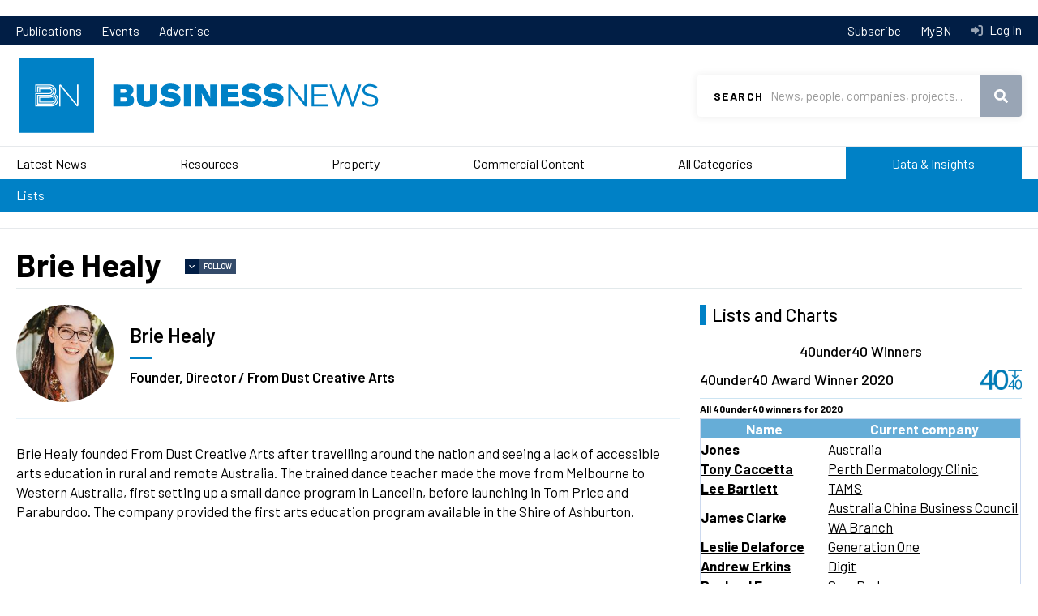

--- FILE ---
content_type: text/html; charset=UTF-8
request_url: https://www.businessnews.com.au/Person/Brie-Healy
body_size: 16409
content:
<!DOCTYPE html>
<html lang="en" dir="ltr" prefix="og: https://ogp.me/ns#">
  <head>
    <!-- Google Tag Manager -->
    <script>(function(w,d,s,l,i){w[l]=w[l]||[];w[l].push({'gtm.start':
    new Date().getTime(),event:'gtm.js'});var f=d.getElementsByTagName(s)[0],
    j=d.createElement(s),dl=l!='dataLayer'?'&l='+l:'';j.async=true;j.src=
    'https://www.googletagmanager.com/gtm.js?id='+i+dl;f.parentNode.insertBefore(j,f);
    })(window,document,'script','dataLayer','GTM-KCWNC5M');</script>
    <!-- End Google Tag Manager -->
    <link href="https://fonts.googleapis.com/css?family=Barlow:400,400i,500,600,700|Playfair+Display&display=swap" rel="stylesheet">
    <meta charset="utf-8" />
<script src="https://pagead2.googlesyndication.com/pagead/js/adsbygoogle.js" async="async"></script>
<script>(adsbygoogle = window.adsbygoogle || []).push({
      google_ad_client: "ca-pub-8639333975054279",
      enable_page_level_ads: true
    });</script>
<script src="https://securepubads.g.doubleclick.net/tag/js/gpt.js" async="async"></script>
<script>window.googletag = window.googletag || {cmd: []};</script>
<script>var dfpSlots = {
bnDfpRosLb1: {},
bnDfpRosLb2: {},
bnDfpRosFooter: {},
bnDfpFrontLb1: {},
bnDfpFrontLb2: {},
bnDfpFrontHp: {},
bnDfpArticleLb1: {},
bnDfpArticleLb2: {},
bnDfpArticleHp: {},
bnDfpCatLb1: {}
};
googletag.cmd.push(function() {
var bnDfpRosLb1Mapping = googletag.sizeMapping().addSize([1024, 0], [970, 90]).addSize([768, 0], [728, 90]).addSize([480, 0], [320, 50]).addSize([0, 0], [320, 50]).build();
if (document.getElementById('bn-dfp-ros-lb1-advert')) { dfpSlots.bnDfpRosLb1 = googletag.defineSlot('/21842194902/businessnews_ROS_728x90', [[970, 90],[728, 90],[320, 50]], 'bn-dfp-ros-lb1-advert').addService(googletag.pubads()); dfpSlots.bnDfpRosLb1.defineSizeMapping(bnDfpRosLb1Mapping); }
var bnDfpRosLb2Mapping = googletag.sizeMapping().addSize([1024, 0], [728, 90]).addSize([768, 0], [468, 60]).addSize([480, 0], [320, 50]).addSize([0, 0], [320, 50]).build();
if (document.getElementById('bn-dfp-ros-lb2-advert')) { dfpSlots.bnDfpRosLb2 = googletag.defineSlot('/21842194902/businessnews_ROS_728x90_position2', [[728, 90],[468, 60],[320, 50]], 'bn-dfp-ros-lb2-advert').addService(googletag.pubads()); dfpSlots.bnDfpRosLb2.defineSizeMapping(bnDfpRosLb2Mapping); }
var bnDfpRosFooterMapping = googletag.sizeMapping().addSize([1024, 0], [1, 1]).addSize([768, 0], [1, 1]).addSize([480, 0], [320, 100]).addSize([0, 0], [320, 100]).build();
if (document.getElementById('bn-dfp-ros-footer-advert')) { dfpSlots.bnDfpRosFooter = googletag.defineSlot('/21842194902/businessnews_ROS_320x100_sticky_footer', [[1, 1],[1, 1],[320, 100]], 'bn-dfp-ros-footer-advert').addService(googletag.pubads()); dfpSlots.bnDfpRosFooter.defineSizeMapping(bnDfpRosFooterMapping); }
if (document.getElementById('bn-dfp-front-lb1-advert')) { dfpSlots.bnDfpFrontLb1 = googletag.defineSlot('/21842194902/businessnews_ROS_728x90/businessnews_home_728x90_position1', [[970, 90],[728, 90],[320, 50]], 'bn-dfp-front-lb1-advert').addService(googletag.pubads()); dfpSlots.bnDfpFrontLb1.defineSizeMapping(bnDfpRosLb1Mapping); }
if (document.getElementById('bn-dfp-front-lb2-advert')) { dfpSlots.bnDfpFrontLb2 = googletag.defineSlot('/21842194902/businessnews_ROS_728x90_position2/businessnews_home_728x90_position2', [[728, 90],[468, 60],[320, 50]], 'bn-dfp-front-lb2-advert').addService(googletag.pubads()); dfpSlots.bnDfpFrontLb2.defineSizeMapping(bnDfpRosLb2Mapping); }
var bnDfpFrontHpMapping = googletag.sizeMapping().addSize([1024, 0], [300, 600]).addSize([768, 0], [300, 600]).addSize([480, 0], [1,1]).addSize([0, 0], [1,1]).build();
if (document.getElementById('bn-dfp-front-hp-advert')) { dfpSlots.bnDfpFrontHp = googletag.defineSlot('/21842194902/businessnews_home_300x600', [[300, 600],[300, 600]], 'bn-dfp-front-hp-advert').addService(googletag.pubads()); dfpSlots.bnDfpFrontHp.defineSizeMapping(bnDfpFrontHpMapping); }
if (document.getElementById('bn-dfp-article-lb1-advert')) { dfpSlots.bnDfpArticleLb1 = googletag.defineSlot('/21842194902/businessnews_ROS_728x90/businessnews_article_728x90_position1', [[970, 90],[728, 90],[320, 50]], 'bn-dfp-article-lb1-advert').addService(googletag.pubads()); dfpSlots.bnDfpArticleLb1.defineSizeMapping(bnDfpRosLb1Mapping); }
var bnDfpArticleLb2Mapping = googletag.sizeMapping().addSize([1270, 0], [728, 90]).addSize([768, 0], [468, 60]).addSize([480, 0], [320, 50]).addSize([0, 0], [320, 50]).build();
if (document.getElementById('bn-dfp-article-lb2-advert')) { dfpSlots.bnDfpArticleLb2 = googletag.defineSlot('/21842194902/businessnews_ROS_728x90_position2/businessnews_article_728x90_new', [[728, 90],[468, 60],[320, 50]], 'bn-dfp-article-lb2-advert').addService(googletag.pubads()); dfpSlots.bnDfpArticleLb2.defineSizeMapping(bnDfpArticleLb2Mapping); }
if (document.getElementById('bn-dfp-article-hp-advert')) { dfpSlots.bnDfpArticleHp = googletag.defineSlot('/21842194902/businessnews_article_300x600', [[300, 600],[300, 600]], 'bn-dfp-article-hp-advert').addService(googletag.pubads()); dfpSlots.bnDfpArticleHp.defineSizeMapping(bnDfpFrontHpMapping); }
if (document.getElementById('bn-dfp-cat-lb1-advert')) { dfpSlots.bnDfpCatLb1 = googletag.defineSlot('/21842194902/businessnews_ROS_728x90/businessnews_categoryhome_728x90', [[970, 90],[728, 90],[320, 50]], 'bn-dfp-cat-lb1-advert').addService(googletag.pubads()); dfpSlots.bnDfpCatLb1.defineSizeMapping(bnDfpRosLb1Mapping); }
googletag.pubads().enableSingleRequest();
googletag.pubads().collapseEmptyDivs();
googletag.enableServices();
});</script>
<style>/* @see https://github.com/aFarkas/lazysizes#broken-image-symbol */.js img.lazyload:not([src]) { visibility: hidden; }/* @see https://github.com/aFarkas/lazysizes#automatically-setting-the-sizes-attribute */.js img.lazyloaded[data-sizes=auto] { display: block; width: 100%; }</style>
<meta name="description" content="Brie Healy founded From Dust Creative Arts after travelling around the nation and seeing a lack of accessible arts education in rural and remote Australia. The trained dance teacher made the move from Melbourne to Western Australia, first setting up a small dance program in Lancelin, before launching in Tom Price and Paraburdoo. The company provided the first arts education program available in the Shire of Ashburton." />
<meta name="robots" content="noarchive" />
<link rel="canonical" href="https://www.businessnews.com.au/Person/Brie-Healy" />
<link rel="image_src" href="https://images.businessnews.com.au/images/bn_logo_square.jpg" />
<meta name="generator" content="Drupal 10" />
<link rel="icon" href="/themes/bn2020/images/favicon.ico" />
<meta property="og:site_name" content="Business News" />
<meta property="og:type" content="Person" />
<meta property="og:url" content="https://www.businessnews.com.au/Person/Brie-Healy" />
<meta property="og:title" content="Brie Healy" />
<meta property="og:description" content="Brie Healy founded From Dust Creative Arts after travelling around the nation and seeing a lack of accessible arts education in rural and remote Australia. The trained dance teacher made the move from Melbourne to Western Australia, first setting up a small dance program in Lancelin, before launching in Tom Price and Paraburdoo. The company provided the first arts education program available in the Shire of Ashburton." />
<meta property="og:image" content="https://www.businessnews.com.au/sites/default/files/bn-di-person/Healy%2C%20Brie%20Image_profile.jpg" />
<meta property="og:image:secure_url" content="https://images.businessnews.com.au/images/bn_logo_square.jpg" />
<meta property="og:image:type" content="image/jpeg" />
<meta property="fb:pages" content="134841666565703" />
<meta name="google-site-verification" content="oRVzWdwpS-zPAgUlmLI3oJmkNhrZOK8FeC8AZmEDOro" />
<meta name="theme-color" content="#0081c6" />
<meta name="viewport" content="width=device-width, user-scalable=no" />
<meta name="apple-mobile-web-app-capable" content="yes" />
<meta name="Generator" content="Drupal 10 (https://www.drupal.org)" />
<meta name="MobileOptimized" content="width" />
<meta name="HandheldFriendly" content="true" />

    <title>Brie Healy</title>
    <link rel="stylesheet" media="all" href="/sites/default/files/css/css_GEhYWPfEqNY13SuURxyB4DjFuZxAUu1fG9TsrO8GcAE.css?delta=0&amp;language=en&amp;theme=bn2020&amp;include=[base64]" />
<link rel="stylesheet" media="all" href="https://cdn.knightlab.com/libs/timeline3/3.8.18/css/timeline.css" />
<link rel="stylesheet" media="all" href="/sites/default/files/css/css_Vz7mtkcEn8-M7pwF2D5N8p58tgNW6_7jylxVRAjylmw.css?delta=2&amp;language=en&amp;theme=bn2020&amp;include=[base64]" />
<link rel="stylesheet" media="all" href="/sites/default/files/css/css_-bh9Zzl9o2-cwn9D9I8I7JGAkANZEr9mFifXMqHTgWg.css?delta=3&amp;language=en&amp;theme=bn2020&amp;include=[base64]" />

    
  </head>
  <body id="pid-person-brie-healy" class="page-person page-person-brie-healy not-front">
    <!-- Google Tag Manager (noscript) -->
    <noscript><iframe src="https://www.googletagmanager.com/ns.html?id=GTM-KCWNC5M"
    height="0" width="0" style="display:none;visibility:hidden"></iframe></noscript>
    <!-- End Google Tag Manager (noscript) -->
    <script>
      window.fbAsyncInit = function() {
        FB.init({
          appId      : '1608540226130574',
          xfbml      : true,
          version    : 'v2.6'
        });
      };

      (function(d, s, id){
         var js, fjs = d.getElementsByTagName(s)[0];
         if (d.getElementById(id)) {return;}
         js = d.createElement(s); js.id = id;
         js.src = "//connect.facebook.net/en_US/sdk.js";
         fjs.parentNode.insertBefore(js, fjs);
       }(document, 'script', 'facebook-jssdk'));
    </script>
        <a href="#main-content" class="visually-hidden focusable">
      Skip to main content
    </a>
    <div class="wrapper">
      
        <div class="dialog-off-canvas-main-canvas" data-off-canvas-main-canvas>
    	  <div class="region region-leaderboard">
    <div id="block-bn2020-dfprunofsiteleaderboard" class="block">
  
    
          <div class="leaderboard"><div class="uk-container uk-container-center"><div id="bn-dfp-ros-lb2-advert" style="height: 90px;  width: 728px;" class="bn-dfp-ad-slot"><script>googletag.cmd.push(function() { googletag.display('bn-dfp-ros-lb2-advert'); });</script></div>
</div>
</div>


  </div>

  </div>


<div class="header-nav">
	<div class="uk-container uk-container-center">
		<nav>
			  <div class="region region-header-menu">
    <nav role="navigation" aria-labelledby="block-bn2020topmenu-menu" id="block-bn2020topmenu">
            
  <h2 class="visually-hidden" id="block-bn2020topmenu-menu">BN 2020 Top Menu</h2>
  

        
              <ul>
              <li>
        <a href="/publications" data-drupal-link-system-path="publications">Publications</a>
              </li>
          <li>
        <a href="/events" data-drupal-link-system-path="events">Events</a>
              </li>
          <li>
        <a href="https://cloud.em.businessnews.com.au/advertisewithus" target="_blank">Advertise</a>
              </li>
        </ul>
  


  </nav>

  </div>

		</nav>
		<nav class="header-nav-desktop">
			<ul>
				<li>
					<a href="/subscribe">
						Subscribe
					</a>
				</li>
				<li>
											<a id="mybn-link" href="/mybn">
							MyBN
						</a>
									</li>
				<li>
											<a class="header-nav-login" href="/user/login?destination=/Person/Brie-Healy">
							Log In
						</a>
									</li>
			</ul>
		</nav>
	</div>
</div>
<header id="header" class="header" role="banner">
	<div class="uk-container uk-container-center">
		<div class="menu-mobile">
			  <div class="region region-mobile-menu">
    <div id="block-bn2020-top-menu-mobile" class="block">
  
    
      <nav  class="tbm tbm-bn2020-top-menu-mobile tbm-no-arrows" id="tbm-bn2020-top-menu-mobile" data-breakpoint="1200" aria-label="bn2020-top-menu-mobile navigation">
      <button class="tbm-button" type="button">
      <span class="tbm-button-container">
        <span></span>
        <span></span>
        <span></span>
        <span></span>
      </span>
    </button>
    <div class="tbm-collapse ">
    <ul class="menu-mobile-cta">
  <li>
          <a class="menu-mobile-cta-login"  href="/user/login?destination=/Person/Brie-Healy">Log In</a>
      </li>
  <li>
    <a href="/mybn" class="menu-mobile-cta-profile">MyBN</a>
  </li>
</ul>
<ul  class="tbm-nav level-0 items-8" role="list" >
        <li  class="tbm-item level-1" aria-level="1" >
      <div class="tbm-link-container">
            <a href="/latest-headlines"  class="tbm-link level-1">
                Latest News
          </a>
            </div>
    
</li>

        <li  class="tbm-item level-1" aria-level="1" >
      <div class="tbm-link-container">
            <a href="/Category/Mining"  class="tbm-link level-1">
                Resources
          </a>
            </div>
    
</li>

        <li  class="tbm-item level-1" aria-level="1" >
      <div class="tbm-link-container">
            <a href="/Category/Property"  class="tbm-link level-1">
                Property
          </a>
            </div>
    
</li>

        <li  class="tbm-item level-1" aria-level="1" >
      <div class="tbm-link-container">
            <a href="/categories/commercial-content"  class="tbm-link level-1">
                Commercial Content
          </a>
            </div>
    
</li>

        <li  class="tbm-item level-1" aria-level="1" >
      <div class="tbm-link-container">
            <a href="/categories"  class="tbm-link level-1">
                All Categories
          </a>
            </div>
    
</li>

        <li  class="tbm-item level-1 menu-data-insights tbm-item--has-dropdown" aria-level="1" >
      <div class="tbm-link-container">
            <a href="/lists"  class="tbm-link level-1 tbm-toggle" aria-expanded="false">
                Data &amp; Insights
          </a>
                <button class="tbm-submenu-toggle"><span class="visually-hidden">Toggle submenu</span></button>
          </div>
    <div  class="tbm-submenu tbm-item-child" role="list">
      <div  class="tbm-row">
      <div  class="tbm-column span12">
  <div class="tbm-column-inner">
               <ul  class="tbm-subnav level-1 items-1" role="list" >
              <li  class="tbm-item level-2" aria-level="2" >
      <div class="tbm-link-container">
            <a href="/lists"  class="tbm-link level-2">
                Lists
          </a>
            </div>
    
</li>

      </ul>

      </div>
</div>

  </div>

  </div>

</li>

        <li  class="tbm-item level-1 menu-lb-bg" aria-level="1" >
      <div class="tbm-link-container">
            <a href="/publications"  class="tbm-link level-1">
                Publications
          </a>
            </div>
    
</li>

        <li  class="tbm-item level-1 menu-lb-bg" aria-level="1" >
      <div class="tbm-link-container">
            <a href="/Subscribe"  class="tbm-link level-1">
                Subscribe
          </a>
            </div>
    
</li>

  </ul>

      </div>
  </nav>

<script>
if (window.matchMedia("(max-width: 1200px)").matches) {
  document.getElementById("tbm-bn2020-top-menu-mobile").classList.add('tbm--mobile');
}


</script>

  </div>

  </div>

		</div>
		<div class="logo">
			<a href="/">
				<img class="uk-hidden-small" src="https://images.businessnews.com.au/images/bn2020/website-logo.svg" alt="Business News">
				<img class="uk-visible-small" src="https://images.businessnews.com.au/images/bn2020/website-logo.mobile.svg" alt="Business News">
			</a>
		</div>
					<div class="search-banner">
				<div id="search" class="search">
					<form id="bn-search-block-form" data-drupal-selector="bn-search-search" action="/search/articles" method="GET" accept-charset="UTF-8">
  <div class="js-form-item form-item js-form-type-textfield form-item-search js-form-item-search">
      <label for="edit-search">Search</label>
        <input title="Use &quot;&quot; for precise searching, e.g. &quot;John Smith&quot;" required="required" class="uk-search-field form-text" data-drupal-selector="edit-search" type="text" id="edit-search" name="search" value="" size="15" maxlength="128" placeholder="News, people, companies, projects..." />

        </div>
<div data-drupal-selector="edit-actions" class="form-actions js-form-wrapper form-wrapper" id="edit-actions"><button data-drupal-selector="edit-submit" type="submit" id="edit-submit" name="op" value="Search" class="button js-form-submit form-submit">Search</button>
</div>

</form>

				</div>
				<span class="search-mobileclose" role="button" tabindex="0"></span>
			</div>
				<div class="utility">
			<span id="searchtoggle" role="button" class="search-toggle" tabindex="0"></span>
		</div>
	</div>
	
</header>

<div class="navigationmain">
	  <div id="block-bn2020-main-menu" class="block">
  
    
      <style type="text/css">
  .tbm.animate .tbm-item > .tbm-submenu, .tbm.animate.slide .tbm-item > .tbm-submenu > div {
    transition-delay: 50ms;  -webkit-transition-delay: 50ms;  -ms-transition-delay: 50ms;  -o-transition-delay: 50ms;  transition-duration: 100ms;  -webkit-transition-duration: 100ms;  -ms-transition-duration: 100ms;  -o-transition-duration: 100ms;
  }
</style>
<nav  class="tbm tbm-bn2020-main-menu tbm-no-arrows animate fading" id="tbm-bn2020-main-menu" data-breakpoint="1025" data-duration="100" data-delay="50" aria-label="bn2020-main-menu navigation">
      <button class="tbm-button" type="button">
      <span class="tbm-button-container">
        <span></span>
        <span></span>
        <span></span>
        <span></span>
      </span>
    </button>
    <div class="tbm-collapse ">
    <ul class="menu-mobile-cta">
  <li>
          <a class="menu-mobile-cta-login"  href="/user/login?destination=/Person/Brie-Healy">Log In</a>
      </li>
  <li>
    <a href="/mybn" class="menu-mobile-cta-profile">MyBN</a>
  </li>
</ul>
<ul  class="tbm-nav level-0 items-6" role="list" >
        <li  class="tbm-item level-1" aria-level="1" >
      <div class="tbm-link-container">
            <a href="/latest-headlines"  class="tbm-link level-1">
                Latest News
          </a>
            </div>
    
</li>

        <li  class="tbm-item level-1" aria-level="1" >
      <div class="tbm-link-container">
            <a href="/Category/Mining"  class="tbm-link level-1">
                Resources
          </a>
            </div>
    
</li>

        <li  class="tbm-item level-1" aria-level="1" >
      <div class="tbm-link-container">
            <a href="/Category/Property"  class="tbm-link level-1">
                Property
          </a>
            </div>
    
</li>

        <li  class="tbm-item level-1 tbm-item--has-dropdown" aria-level="1" >
      <div class="tbm-link-container">
            <a href="/categories/commercial-content"  class="tbm-link level-1 tbm-toggle has-children" aria-expanded="false">
                Commercial Content
          </a>
                <button class="tbm-submenu-toggle"><span class="visually-hidden">Toggle submenu</span></button>
          </div>
    <div  class="tbm-submenu tbm-item-child" role="list">
      <div  class="tbm-row">
      <div  class="tbm-column span4">
  <div class="tbm-column-inner">
                 <div  class="tbm-block">
    <div class="block-inner">
      <div id="block-block-contentf0cea86f-76a2-458e-8d9c-c94fe48efbb7" class="block">
  
    
                      <span class="field field--name-body field--type-text-with-summary field--label-hidden">
          <span class="field-items">
            <span class="field-item">
              <div><a class="tbm-submenu-title" href="/categories/commercial-content">Commercial Content</a></div>
            </span>
          </span>
        </span>
        
  </div>

    </div>
  </div>

      </div>
</div>

      <div  class="tbm-column span8">
  <div class="tbm-column-inner">
               <ul  class="tbm-subnav level-1 items-7" role="list" >
              <li  class="tbm-item level-2" aria-level="2" >
      <div class="tbm-link-container">
            <a href="/Category/Announcements-Commercial-Content"  class="tbm-link level-2">
                Announcements
          </a>
            </div>
    
</li>

                <li  class="tbm-item level-2" aria-level="2" >
      <div class="tbm-link-container">
            <a href="/bullsnbears"  class="tbm-link level-2">
                Bulls N&#039; Bears
          </a>
            </div>
    
</li>

                <li  class="tbm-item level-2" aria-level="2" >
      <div class="tbm-link-container">
            <a href="/Category/Business-Advice-Commercial-Content"  class="tbm-link level-2">
                Business Advice
          </a>
            </div>
    
</li>

                <li  class="tbm-item level-2" aria-level="2" >
      <div class="tbm-link-container">
            <a href="/Category/Hearts-and-Minds"  class="tbm-link level-2">
                Hearts &amp; Minds
          </a>
            </div>
    
</li>

                <li  class="tbm-item level-2" aria-level="2" >
      <div class="tbm-link-container">
            <a href="/Category/Industry-Content-Commercial"  class="tbm-link level-2">
                Industry Content
          </a>
            </div>
    
</li>

                <li  class="tbm-item level-2" aria-level="2" >
      <div class="tbm-link-container">
            <a href="/Category/Skyline-Commercial-Content"  class="tbm-link level-2">
                Skyline
          </a>
            </div>
    
</li>

                <li  class="tbm-item level-2" aria-level="2" >
      <div class="tbm-link-container">
            <a href="/Category/Thought-Leadership-Commercial-Content"  class="tbm-link level-2">
                Thought Leadership
          </a>
            </div>
    
</li>

      </ul>

      </div>
</div>

  </div>

  </div>

</li>

        <li  class="tbm-item level-1 tbm-item--has-dropdown" aria-level="1" >
      <div class="tbm-link-container">
            <a href="/categories"  class="tbm-link level-1 tbm-toggle has-children" aria-expanded="false">
                All Categories
          </a>
                <button class="tbm-submenu-toggle"><span class="visually-hidden">Toggle submenu</span></button>
          </div>
    <div  class="tbm-submenu tbm-item-child" role="list">
      <div  class="tbm-row">
      <div  class="tbm-column span4">
  <div class="tbm-column-inner">
                 <div  class="tbm-block">
    <div class="block-inner">
      <div id="block-block-content9ca771c8-ba62-40e1-a92c-fa636281e01c" class="block">
  
    
                      <span class="field field--name-body field--type-text-with-summary field--label-hidden">
          <span class="field-items">
            <span class="field-item">
              <div><a class="tbm-submenu-title" href="/Categories">All Categories</a></div>
            </span>
          </span>
        </span>
        
  </div>

    </div>
  </div>

      </div>
</div>

      <div  class="tbm-column span8">
  <div class="tbm-column-inner">
               <ul  class="tbm-subnav level-1 items-17" role="list" >
              <li  class="tbm-item level-2" aria-level="2" >
      <div class="tbm-link-container">
            <a href="/Category/Mining"  class="tbm-link level-2">
                Resources
          </a>
            </div>
    
</li>

                <li  class="tbm-item level-2" aria-level="2" >
      <div class="tbm-link-container">
            <a href="/Category/Property"  class="tbm-link level-2">
                Property
          </a>
            </div>
    
</li>

                <li  class="tbm-item level-2" aria-level="2" >
      <div class="tbm-link-container">
            <a href="/Category/Deals"  class="tbm-link level-2">
                Deals
          </a>
            </div>
    
</li>

                <li  class="tbm-item level-2" aria-level="2" >
      <div class="tbm-link-container">
            <a href="/Category/Opinion"  class="tbm-link level-2">
                Opinion
          </a>
            </div>
    
</li>

                <li  class="tbm-item level-2" aria-level="2" >
      <div class="tbm-link-container">
            <a href="/Category/Government"  class="tbm-link level-2">
                Government
          </a>
            </div>
    
</li>

                <li  class="tbm-item level-2" aria-level="2" >
      <div class="tbm-link-container">
            <a href="/Category/Agribusiness"  class="tbm-link level-2">
                Agribusiness
          </a>
            </div>
    
</li>

                <li  class="tbm-item level-2" aria-level="2" >
      <div class="tbm-link-container">
            <a href="/Category/Education"  class="tbm-link level-2">
                Education
          </a>
            </div>
    
</li>

                </ul><ul  class="tbm-subnav level-1 items-17" role="list" >
                <li  class="tbm-item level-2" aria-level="2" >
      <div class="tbm-link-container">
            <a href="/Category/Health"  class="tbm-link level-2">
                Health
          </a>
            </div>
    
</li>

                <li  class="tbm-item level-2" aria-level="2" >
      <div class="tbm-link-container">
            <a href="/Category/Infrastructure"  class="tbm-link level-2">
                Infrastructure
          </a>
            </div>
    
</li>

                <li  class="tbm-item level-2" aria-level="2" >
      <div class="tbm-link-container">
            <a href="/Category/Oil-Gas"  class="tbm-link level-2">
                Oil &amp; Gas
          </a>
            </div>
    
</li>

                <li  class="tbm-item level-2" aria-level="2" >
      <div class="tbm-link-container">
            <a href="/Category/Remuneration"  class="tbm-link level-2">
                Remuneration
          </a>
            </div>
    
</li>

                <li  class="tbm-item level-2" aria-level="2" >
      <div class="tbm-link-container">
            <a href="/Category/Retail"  class="tbm-link level-2">
                Retail
          </a>
            </div>
    
</li>

                <li  class="tbm-item level-2" aria-level="2" >
      <div class="tbm-link-container">
            <a href="/Category/Small-Business"  class="tbm-link level-2">
                Small Business
          </a>
            </div>
    
</li>

                <li  class="tbm-item level-2" aria-level="2" >
      <div class="tbm-link-container">
            <a href="/Category/Technology-Innovation-Science"  class="tbm-link level-2">
                Technology, Innovation &amp; Science
          </a>
            </div>
    
</li>

                </ul><ul  class="tbm-subnav level-1 items-17" role="list" >
                <li  class="tbm-item level-2" aria-level="2" >
      <div class="tbm-link-container">
            <a href="/Category/Tourism"  class="tbm-link level-2">
                Tourism
          </a>
            </div>
    
</li>

                <li  class="tbm-item level-2" aria-level="2" >
      <div class="tbm-link-container">
            <a href="/Category/Transport-Logistics"  class="tbm-link level-2">
                Transport &amp; Logistics
          </a>
            </div>
    
</li>

                <li  class="tbm-item level-2" aria-level="2" >
      <div class="tbm-link-container">
            <a href="/categories"  class="tbm-link level-2">
                Explore All Categories
          </a>
            </div>
    
</li>

      </ul>

      </div>
</div>

  </div>

  </div>

</li>

        <li  class="tbm-item level-1 menu-data-insights" aria-level="1" >
      <div class="tbm-link-container">
            <a href="/lists"  class="tbm-link level-1">
                Data &amp; Insights
          </a>
            </div>
    
</li>

  </ul>

      </div>
  </nav>

<script>
if (window.matchMedia("(max-width: 1025px)").matches) {
  document.getElementById("tbm-bn2020-main-menu").classList.add('tbm--mobile');
}

  document.getElementById('tbm-bn2020-main-menu').classList.add('tbm--mobile-hide');

</script>

  </div>
<div id="block-bn2020-bn2020datainsights" class="bn-data-insights-menu block">
  
    
      <nav  class="tbm tbm-bn2020-data-insights tbm-no-arrows" id="tbm-bn2020-data-insights" data-breakpoint="1025" aria-label="bn2020-data-insights navigation">
      <button class="tbm-button" type="button">
      <span class="tbm-button-container">
        <span></span>
        <span></span>
        <span></span>
        <span></span>
      </span>
    </button>
    <div class="tbm-collapse ">
    <ul class="menu-mobile-cta">
  <li>
          <a class="menu-mobile-cta-login"  href="/user/login?destination=/Person/Brie-Healy">Log In</a>
      </li>
  <li>
    <a href="/mybn" class="menu-mobile-cta-profile">MyBN</a>
  </li>
</ul>
<ul  class="tbm-nav level-0 items-1" role="list" >
        <li  class="tbm-item level-1" aria-level="1" >
      <div class="tbm-link-container">
            <a href="/lists"  class="tbm-link level-1">
                Lists
          </a>
            </div>
    
</li>

  </ul>

      </div>
  </nav>

<script>
if (window.matchMedia("(max-width: 1025px)").matches) {
  document.getElementById("tbm-bn2020-data-insights").classList.add('tbm--mobile');
}

  document.getElementById('tbm-bn2020-data-insights').classList.add('tbm--mobile-hide');

</script>

  </div>


</div>


<div id="secondary-menu">
	
</div>


<main>
			<div id="preface">
			  <div class="region region-preface">
    <div data-drupal-messages-fallback class="hidden"></div>

  </div>

		</div>
		<!-- # end preface -->
	
	
			<div class="uk-container uk-container-center">
											<div class="page-title-wrapper">
					
					  <div class="region region-page-title">
    <div id="block-bn2020-page-title" class="block">
  
    
      
  <h1>                <span class="field field--name-fullname field--type-string field--label-hidden">
          <span class="field-items">
            <span class="field-item">
              Brie Healy
            </span>
          </span>
        </span>
        </h1>


  </div>

  </div>

					  <span class="flag-wrapper flag-follow-bndi-person" data-onboarding="ob-Follow">
    <div class="flag-not-available">
      <span role="button" class="flag-not-available-follow" data-onboarding="ob-Follow">Follow</span>
    <div class="flag-not-available-follow-popup">
      <span class="flag-not-available-follow-title">Get notifications in MyBN when activity occurs.</span>
              <div class="flag-not-available-follow-cta">
          <a href="/subscribe" class="btn">Subscribe to BN</a>
          <a href="/user/login" class="btn">Log In</a>
        </div>
          </div>
  </div>

  </span>

				</div>
					
		

		<div class="content-wrapper">
							<div class="content-sidebar-wrapper uk-grid">
													<div id="content" class="uk-width-1-1 uk-width-medium-2-3">
						  <div class="region region-content">
    <div id="block-bn2020-content" class="block">
  
    
      
<div>
						<div class="bn-di-person-entity-view">
				<div class="info">
											<div class="profile-photo">
							<img src="/sites/default/files/styles/medium/public/bn-di-person/Healy%2C%20Brie%20Image_profile.jpg?itok=bB7cdyE8" alt="Brie Healy" />


						</div>
					
					<div class="name-role-wrapper">
						<div class="name">
							                <span class="field field--name-fullname field--type-string field--label-hidden">
          <span class="field-items">
            <span class="field-item">
              Brie Healy
            </span>
          </span>
        </span>
        
						</div>
						<div class="role">
							                <span class="field field--name-current-position field--type-string field--label-hidden">
          <span class="field-items">
            <span class="field-item">
              Founder, Director / From Dust Creative Arts
            </span>
          </span>
        </span>
        
						</div>
													<div class="notable">
								
							</div>
											</div>
					<div class="badges">
													<div class="badge">
																							</div>
													<div class="badge">
																							</div>
											</div>
				</div>
				<div class="biography">
					                <span class="field field--name-biography field--type-text-long field--label-hidden">
          <span class="field-items">
            <span class="field-item">
              <p>Brie Healy founded From Dust Creative Arts after travelling around the nation and seeing a lack of accessible arts education in rural and remote Australia. The trained dance teacher made the move from Melbourne to Western Australia, first setting up a small dance program in Lancelin, before launching in Tom Price and Paraburdoo. The company provided the first arts education program available in the Shire of Ashburton.</p>

            </span>
          </span>
        </span>
        
				</div>
			</div>
			</div>

  </div>

  </div>

					</div>
											  <div id="lists-charts" class="uk-width-1-1 uk-width-medium-1-3">
    <h2>Lists and Charts</h2>
    <div class="region region-data-column">
      <div id="block-bn2020-knowledgebank40under40block-2" class="block">
  
      <h3 class="block-title">40under40 Winners</h3>
    
      <div id="block-bn-di-ui-40u40">
	
		<div class="content">
			<h3 class="block-title">40under40 Award Winner 2020</h3><div class="bn-di-40u40-content"><h4>All 40under40 winners for 2020</h4><table class="bn-di-ui-40u40-block bn-di-table responsive-enabled" data-striping="1">
  
  
      <thead>
      <tr>
                  <th class="person">Name</th>
                  <th class="company">Current company</th>
              </tr>
    </thead>
  
    </table>
<div class="bn-di-ui-block-40u40-container" id="bn-di-ui-block-40u40-container2020"><table class="bn-di-ui-40u40-block bn-di-table">
  
  
  
      <tbody>
                     <tr>
                      <td class="person">
<div>
						                <span class="field field--name-fullname field--type-string field--label-hidden">
          <span class="field-items">
            <span class="field-item">
              <a href="/Person/Zane-Jones" class="bn-di-entity-link" hreflang="und">Zane Jones</a>
            </span>
          </span>
        </span>
        
			</div>
</td>
                      <td class="company">
<div class="bn-di-company-entity-view">
						                <span class="field field--name-company-name field--type-string field--label-hidden">
          <span class="field-items">
            <span class="field-item">
              <a href="/Company/Jones-Mining-Innovation-Rental-Division" class="bn-di-entity-link" hreflang="und">Jones Mining Innovation Rental Division</a>
            </span>
          </span>
        </span>
        
			</div>
</td>
                  </tr>
                     <tr>
                      <td class="person">
<div>
						                <span class="field field--name-fullname field--type-string field--label-hidden">
          <span class="field-items">
            <span class="field-item">
              <a href="/Person/Lee-Cassell" class="bn-di-entity-link" hreflang="und">Lee Cassell</a>
            </span>
          </span>
        </span>
        
			</div>
</td>
                      <td class="company">
<div class="bn-di-company-entity-view">
						                <span class="field field--name-company-name field--type-string field--label-hidden">
          <span class="field-items">
            <span class="field-item">
              <a href="/Company/Passing-Paws-Pet-Cremations" class="bn-di-entity-link" hreflang="und">Passing Paws Pet Cremations</a>
            </span>
          </span>
        </span>
        
			</div>
</td>
                  </tr>
                     <tr>
                      <td class="person">
<div>
						                <span class="field field--name-fullname field--type-string field--label-hidden">
          <span class="field-items">
            <span class="field-item">
              <a href="/Person/Joanne-Beedie" class="bn-di-entity-link" hreflang="und">Joanne Beedie</a>
            </span>
          </span>
        </span>
        
			</div>
</td>
                      <td class="company">
<div class="bn-di-company-entity-view">
						                <span class="field field--name-company-name field--type-string field--label-hidden">
          <span class="field-items">
            <span class="field-item">
              <a href="/Company/Helping-Little-Hands" class="bn-di-entity-link" hreflang="und">Helping Little Hands</a>
            </span>
          </span>
        </span>
        
			</div>
</td>
                  </tr>
                     <tr>
                      <td class="person">
<div>
						                <span class="field field--name-fullname field--type-string field--label-hidden">
          <span class="field-items">
            <span class="field-item">
              <a href="/Person/Chris-Brennan-Jones" class="bn-di-entity-link" hreflang="und">Chris Brennan-Jones</a>
            </span>
          </span>
        </span>
        
			</div>
</td>
                      <td class="company">
<div class="bn-di-company-entity-view">
						                <span class="field field--name-company-name field--type-string field--label-hidden">
          <span class="field-items">
            <span class="field-item">
              <a href="/Company/The-Kids-Research-Institute-Australia" class="bn-di-entity-link" hreflang="und">The Kids Research Institute Australia</a>
            </span>
          </span>
        </span>
        
			</div>
</td>
                  </tr>
                     <tr>
                      <td class="person">
<div>
						                <span class="field field--name-fullname field--type-string field--label-hidden">
          <span class="field-items">
            <span class="field-item">
              <a href="/Person/Tony-Caccetta" class="bn-di-entity-link" hreflang="und">Tony Caccetta</a>
            </span>
          </span>
        </span>
        
			</div>
</td>
                      <td class="company">
<div class="bn-di-company-entity-view">
						                <span class="field field--name-company-name field--type-string field--label-hidden">
          <span class="field-items">
            <span class="field-item">
              <a href="/Company/Perth-Dermatology-Clinic" class="bn-di-entity-link" hreflang="und">Perth Dermatology Clinic</a>
            </span>
          </span>
        </span>
        
			</div>
</td>
                  </tr>
                     <tr>
                      <td class="person">
<div>
						                <span class="field field--name-fullname field--type-string field--label-hidden">
          <span class="field-items">
            <span class="field-item">
              <a href="/Person/Lee-Bartlett" class="bn-di-entity-link" hreflang="und">Lee Bartlett</a>
            </span>
          </span>
        </span>
        
			</div>
</td>
                      <td class="company">
<div class="bn-di-company-entity-view">
						                <span class="field field--name-company-name field--type-string field--label-hidden">
          <span class="field-items">
            <span class="field-item">
              <a href="/Company/TAMS" class="bn-di-entity-link" hreflang="und">TAMS</a>
            </span>
          </span>
        </span>
        
			</div>
</td>
                  </tr>
                     <tr>
                      <td class="person">
<div>
						                <span class="field field--name-fullname field--type-string field--label-hidden">
          <span class="field-items">
            <span class="field-item">
              <a href="/Person/James-Clarke" class="bn-di-entity-link" hreflang="und">James Clarke</a>
            </span>
          </span>
        </span>
        
			</div>
</td>
                      <td class="company">
<div class="bn-di-company-entity-view">
						                <span class="field field--name-company-name field--type-string field--label-hidden">
          <span class="field-items">
            <span class="field-item">
              <a href="/Company/Australia-China-Business-Council-WA-Branch" class="bn-di-entity-link" hreflang="und">Australia China Business Council WA Branch</a>
            </span>
          </span>
        </span>
        
			</div>
</td>
                  </tr>
                     <tr>
                      <td class="person">
<div>
						                <span class="field field--name-fullname field--type-string field--label-hidden">
          <span class="field-items">
            <span class="field-item">
              <a href="/Person/Leslie-Delaforce" class="bn-di-entity-link" hreflang="und">Leslie Delaforce</a>
            </span>
          </span>
        </span>
        
			</div>
</td>
                      <td class="company">
<div class="bn-di-company-entity-view">
						                <span class="field field--name-company-name field--type-string field--label-hidden">
          <span class="field-items">
            <span class="field-item">
              <a href="/Company/Generation-One" class="bn-di-entity-link" hreflang="und">Generation One</a>
            </span>
          </span>
        </span>
        
			</div>
</td>
                  </tr>
                     <tr>
                      <td class="person">
<div>
						                <span class="field field--name-fullname field--type-string field--label-hidden">
          <span class="field-items">
            <span class="field-item">
              <a href="/Person/Andrew-Erkins" class="bn-di-entity-link" hreflang="und">Andrew Erkins</a>
            </span>
          </span>
        </span>
        
			</div>
</td>
                      <td class="company">
<div class="bn-di-company-entity-view">
						                <span class="field field--name-company-name field--type-string field--label-hidden">
          <span class="field-items">
            <span class="field-item">
              <a href="/Company/Digit" class="bn-di-entity-link" hreflang="und">Digit</a>
            </span>
          </span>
        </span>
        
			</div>
</td>
                  </tr>
                     <tr>
                      <td class="person">
<div>
						                <span class="field field--name-fullname field--type-string field--label-hidden">
          <span class="field-items">
            <span class="field-item">
              <a href="/Person/Rachael-Ferguson" class="bn-di-entity-link" hreflang="und">Rachael Ferguson</a>
            </span>
          </span>
        </span>
        
			</div>
</td>
                      <td class="company">
<div class="bn-di-company-entity-view">
						                <span class="field field--name-company-name field--type-string field--label-hidden">
          <span class="field-items">
            <span class="field-item">
              <a href="/Company/SynxBody" class="bn-di-entity-link" hreflang="und">SynxBody</a>
            </span>
          </span>
        </span>
        
			</div>
</td>
                  </tr>
                     <tr>
                      <td class="person">
<div>
						                <span class="field field--name-fullname field--type-string field--label-hidden">
          <span class="field-items">
            <span class="field-item">
              <a href="/Person/Michael-Gendy" class="bn-di-entity-link" hreflang="und">Michael Gendy</a>
            </span>
          </span>
        </span>
        
			</div>
</td>
                      <td class="company">
<div class="bn-di-company-entity-view">
						                <span class="field field--name-company-name field--type-string field--label-hidden">
          <span class="field-items">
            <span class="field-item">
              <a href="/Company/Jupiter-Health-and-Medical-Services" class="bn-di-entity-link" hreflang="und">Jupiter Health &amp; Medical Services</a>
            </span>
          </span>
        </span>
        
			</div>
</td>
                  </tr>
                     <tr>
                      <td class="person">
<div>
						                <span class="field field--name-fullname field--type-string field--label-hidden">
          <span class="field-items">
            <span class="field-item">
              <a href="/Person/Jenna-Gore" class="bn-di-entity-link" hreflang="und">Jenna Gore</a>
            </span>
          </span>
        </span>
        
			</div>
</td>
                      <td class="company">
<div class="bn-di-company-entity-view">
						                <span class="field field--name-company-name field--type-string field--label-hidden">
          <span class="field-items">
            <span class="field-item">
              <a href="/Company/Sleep-Science-Guru" class="bn-di-entity-link" hreflang="und">Sleep Science Guru</a>
            </span>
          </span>
        </span>
        
			</div>
</td>
                  </tr>
                     <tr>
                      <td class="person">
<div>
						                <span class="field field--name-fullname field--type-string field--label-hidden">
          <span class="field-items">
            <span class="field-item">
              <a href="/Person/Samantha-Hall" class="bn-di-entity-link" hreflang="und">Samantha Hall</a>
            </span>
          </span>
        </span>
        
			</div>
</td>
                      <td class="company">
<div class="bn-di-company-entity-view">
						                <span class="field field--name-company-name field--type-string field--label-hidden">
          <span class="field-items">
            <span class="field-item">
              <a href="/Company/Campus-Intuition" class="bn-di-entity-link" hreflang="und">Campus Intuition</a>
            </span>
          </span>
        </span>
        
			</div>
</td>
                  </tr>
                     <tr>
                      <td class="person">
<div>
						                <span class="field field--name-fullname field--type-string field--label-hidden">
          <span class="field-items">
            <span class="field-item">
              <a href="/Person/Lisa-Anne-Halton" class="bn-di-entity-link" hreflang="und">Lisa Anne Halton</a>
            </span>
          </span>
        </span>
        
			</div>
</td>
                      <td class="company">
<div class="bn-di-company-entity-view">
						                <span class="field field--name-company-name field--type-string field--label-hidden">
          <span class="field-items">
            <span class="field-item">
              <a href="/Company/Studio-Halton" class="bn-di-entity-link" hreflang="und">Studio Halton</a>
            </span>
          </span>
        </span>
        
			</div>
</td>
                  </tr>
                     <tr>
                      <td class="person">
<div>
						                <span class="field field--name-fullname field--type-string field--label-hidden">
          <span class="field-items">
            <span class="field-item">
              <a href="/Person/Brie-Healy" class="bn-di-entity-link" hreflang="und">Brie Healy</a>
            </span>
          </span>
        </span>
        
			</div>
</td>
                      <td class="company">
<div class="bn-di-company-entity-view">
						                <span class="field field--name-company-name field--type-string field--label-hidden">
          <span class="field-items">
            <span class="field-item">
              <a href="/Company/From-Dust-Creative-Arts" class="bn-di-entity-link" hreflang="und">From Dust Creative Arts</a>
            </span>
          </span>
        </span>
        
			</div>
</td>
                  </tr>
                     <tr>
                      <td class="person">
<div>
						                <span class="field field--name-fullname field--type-string field--label-hidden">
          <span class="field-items">
            <span class="field-item">
              <a href="/Person/Nikhil-Jayaraj" class="bn-di-entity-link" hreflang="und">Nikhil Jayaraj</a>
            </span>
          </span>
        </span>
        
			</div>
</td>
                      <td class="company">
<div class="bn-di-company-entity-view">
						                <span class="field field--name-company-name field--type-string field--label-hidden">
          <span class="field-items">
            <span class="field-item">
              <a href="/Company/Regen-Power" class="bn-di-entity-link" hreflang="und">Regen Power</a>
            </span>
          </span>
        </span>
        
			</div>
</td>
                  </tr>
                     <tr>
                      <td class="person">
<div>
						                <span class="field field--name-fullname field--type-string field--label-hidden">
          <span class="field-items">
            <span class="field-item">
              <a href="/Person/Bec-Johnson" class="bn-di-entity-link" hreflang="und">Bec Johnson</a>
            </span>
          </span>
        </span>
        
			</div>
</td>
                      <td class="company">
<div class="bn-di-company-entity-view">
						                <span class="field field--name-company-name field--type-string field--label-hidden">
          <span class="field-items">
            <span class="field-item">
              <a href="/Company/Type-1-Diabetes-Family-Centre" class="bn-di-entity-link" hreflang="und">Type 1 Diabetes Family Centre</a>
            </span>
          </span>
        </span>
        
			</div>
</td>
                  </tr>
                     <tr>
                      <td class="person">
<div>
						                <span class="field field--name-fullname field--type-string field--label-hidden">
          <span class="field-items">
            <span class="field-item">
              <a href="/Person/Luke-Jones" class="bn-di-entity-link" hreflang="und">Luke Jones</a>
            </span>
          </span>
        </span>
        
			</div>
</td>
                      <td class="company">
<div class="bn-di-company-entity-view">
						                <span class="field field--name-company-name field--type-string field--label-hidden">
          <span class="field-items">
            <span class="field-item">
              <a href="/Company/Jones-Welding-Solutions" class="bn-di-entity-link" hreflang="und">Jones Welding Solutions</a>
            </span>
          </span>
        </span>
        
			</div>
</td>
                  </tr>
                     <tr>
                      <td class="person">
<div>
						                <span class="field field--name-fullname field--type-string field--label-hidden">
          <span class="field-items">
            <span class="field-item">
              <a href="/Person/Rafael-Kimberley-Bowen" class="bn-di-entity-link" hreflang="und">Rafael Kimberley-Bowen</a>
            </span>
          </span>
        </span>
        
			</div>
</td>
                      <td class="company">
<div class="bn-di-company-entity-view">
						                <span class="field field--name-company-name field--type-string field--label-hidden">
          <span class="field-items">
            <span class="field-item">
              <a href="/Company/Techboard" class="bn-di-entity-link" hreflang="und">Techboard</a>
            </span>
          </span>
        </span>
        
			</div>
</td>
                  </tr>
                     <tr>
                      <td class="person">
<div>
						                <span class="field field--name-fullname field--type-string field--label-hidden">
          <span class="field-items">
            <span class="field-item">
              <a href="/Person/James-Koerting" class="bn-di-entity-link" hreflang="und">James Koerting</a>
            </span>
          </span>
        </span>
        
			</div>
</td>
                      <td class="company"></td>
                  </tr>
                     <tr>
                      <td class="person">
<div>
						                <span class="field field--name-fullname field--type-string field--label-hidden">
          <span class="field-items">
            <span class="field-item">
              <a href="/Person/Lara-Kovacevich" class="bn-di-entity-link" hreflang="und">Lara Kovacevich</a>
            </span>
          </span>
        </span>
        
			</div>
</td>
                      <td class="company">
<div class="bn-di-company-entity-view">
						                <span class="field field--name-company-name field--type-string field--label-hidden">
          <span class="field-items">
            <span class="field-item">
              <a href="/Company/House-of-Zhivago" class="bn-di-entity-link" hreflang="und">House of Zhivago</a>
            </span>
          </span>
        </span>
        
			</div>
</td>
                  </tr>
                     <tr>
                      <td class="person">
<div>
						                <span class="field field--name-fullname field--type-string field--label-hidden">
          <span class="field-items">
            <span class="field-item">
              <a href="/Person/Paola-Magni" class="bn-di-entity-link" hreflang="und">Paola Magni</a>
            </span>
          </span>
        </span>
        
			</div>
</td>
                      <td class="company">
<div class="bn-di-company-entity-view">
						                <span class="field field--name-company-name field--type-string field--label-hidden">
          <span class="field-items">
            <span class="field-item">
              <a href="/Company/VirtualCSI" class="bn-di-entity-link" hreflang="und">VirtualCSI</a>
            </span>
          </span>
        </span>
        
			</div>
</td>
                  </tr>
                     <tr>
                      <td class="person">
<div>
						                <span class="field field--name-fullname field--type-string field--label-hidden">
          <span class="field-items">
            <span class="field-item">
              <a href="/Person/Nilesh-Makwana" class="bn-di-entity-link" hreflang="und">Nilesh Makwana</a>
            </span>
          </span>
        </span>
        
			</div>
</td>
                      <td class="company">
<div class="bn-di-company-entity-view">
						                <span class="field field--name-company-name field--type-string field--label-hidden">
          <span class="field-items">
            <span class="field-item">
              <a href="/Company/illuminance-Solutions" class="bn-di-entity-link" hreflang="und">illuminance Solutions</a>
            </span>
          </span>
        </span>
        
			</div>
</td>
                  </tr>
                     <tr>
                      <td class="person">
<div>
						                <span class="field field--name-fullname field--type-string field--label-hidden">
          <span class="field-items">
            <span class="field-item">
              <a href="/Person/Michelle-Maynard" class="bn-di-entity-link" hreflang="und">Michelle Maynard</a>
            </span>
          </span>
        </span>
        
			</div>
</td>
                      <td class="company">
<div class="bn-di-company-entity-view">
						                <span class="field field--name-company-name field--type-string field--label-hidden">
          <span class="field-items">
            <span class="field-item">
              <a href="/Company/Carbon-Group" class="bn-di-entity-link" hreflang="und">Carbon Group</a>
            </span>
          </span>
        </span>
        
			</div>
</td>
                  </tr>
                     <tr>
                      <td class="person">
<div>
						                <span class="field field--name-fullname field--type-string field--label-hidden">
          <span class="field-items">
            <span class="field-item">
              <a href="/Person/Aaron-McDonald" class="bn-di-entity-link" hreflang="und">Aaron McDonald</a>
            </span>
          </span>
        </span>
        
			</div>
</td>
                      <td class="company">
<div class="bn-di-company-entity-view">
						                <span class="field field--name-company-name field--type-string field--label-hidden">
          <span class="field-items">
            <span class="field-item">
              <a href="/Company/Pragma-Lawyers" class="bn-di-entity-link" hreflang="und">Pragma Lawyers</a>
            </span>
          </span>
        </span>
        
			</div>
</td>
                  </tr>
                     <tr>
                      <td class="person">
<div>
						                <span class="field field--name-fullname field--type-string field--label-hidden">
          <span class="field-items">
            <span class="field-item">
              <a href="/Person/Scott-Mills" class="bn-di-entity-link" hreflang="und">Scott Mills</a>
            </span>
          </span>
        </span>
        
			</div>
</td>
                      <td class="company">
<div class="bn-di-company-entity-view">
						                <span class="field field--name-company-name field--type-string field--label-hidden">
          <span class="field-items">
            <span class="field-item">
              <a href="/Company/Mechwest" class="bn-di-entity-link" hreflang="und">Mechwest</a>
            </span>
          </span>
        </span>
        
			</div>
</td>
                  </tr>
                     <tr>
                      <td class="person">
<div>
						                <span class="field field--name-fullname field--type-string field--label-hidden">
          <span class="field-items">
            <span class="field-item">
              <a href="/Person/Paul-Morrison" class="bn-di-entity-link" hreflang="und">Paul Morrison</a>
            </span>
          </span>
        </span>
        
			</div>
</td>
                      <td class="company">
<div class="bn-di-company-entity-view">
						                <span class="field field--name-company-name field--type-string field--label-hidden">
          <span class="field-items">
            <span class="field-item">
              <a href="/Company/Elite-Hospitality-Personnel" class="bn-di-entity-link" hreflang="und">Elite Hospitality Personnel</a>
            </span>
          </span>
        </span>
        
			</div>
</td>
                  </tr>
                     <tr>
                      <td class="person">
<div>
						                <span class="field field--name-fullname field--type-string field--label-hidden">
          <span class="field-items">
            <span class="field-item">
              <a href="/Person/Megan-Nielsen" class="bn-di-entity-link" hreflang="und">Megan Nielsen</a>
            </span>
          </span>
        </span>
        
			</div>
</td>
                      <td class="company">
<div class="bn-di-company-entity-view">
						                <span class="field field--name-company-name field--type-string field--label-hidden">
          <span class="field-items">
            <span class="field-item">
              <a href="/Company/Megan-Nielsen-Patterns" class="bn-di-entity-link" hreflang="und">Megan Nielsen Patterns</a>
            </span>
          </span>
        </span>
        
			</div>
</td>
                  </tr>
                     <tr>
                      <td class="person">
<div>
						                <span class="field field--name-fullname field--type-string field--label-hidden">
          <span class="field-items">
            <span class="field-item">
              <a href="/Person/Bernadette-Olivier" class="bn-di-entity-link" hreflang="und">Bernadette Olivier</a>
            </span>
          </span>
        </span>
        
			</div>
</td>
                      <td class="company">
<div class="bn-di-company-entity-view">
						                <span class="field field--name-company-name field--type-string field--label-hidden">
          <span class="field-items">
            <span class="field-item">
              <a href="/Company/The-Volte" class="bn-di-entity-link" hreflang="und">The Volte</a>
            </span>
          </span>
        </span>
        
			</div>
</td>
                  </tr>
                     <tr>
                      <td class="person">
<div>
						                <span class="field field--name-fullname field--type-string field--label-hidden">
          <span class="field-items">
            <span class="field-item">
              <a href="/Person/Kelda-Oppermann" class="bn-di-entity-link" hreflang="und">Kelda Oppermann</a>
            </span>
          </span>
        </span>
        
			</div>
</td>
                      <td class="company">
<div class="bn-di-company-entity-view">
						                <span class="field field--name-company-name field--type-string field--label-hidden">
          <span class="field-items">
            <span class="field-item">
              <a href="/Company/Zonta-House-Refuge-Association" class="bn-di-entity-link" hreflang="und">Zonta House Refuge Association</a>
            </span>
          </span>
        </span>
        
			</div>
</td>
                  </tr>
                     <tr>
                      <td class="person">
<div>
						                <span class="field field--name-fullname field--type-string field--label-hidden">
          <span class="field-items">
            <span class="field-item">
              <a href="/Person/Nicole-Pates" class="bn-di-entity-link" hreflang="und">Nicole Pates</a>
            </span>
          </span>
        </span>
        
			</div>
</td>
                      <td class="company">
<div class="bn-di-company-entity-view">
						                <span class="field field--name-company-name field--type-string field--label-hidden">
          <span class="field-items">
            <span class="field-item">
              <a href="/Company/Western-Kids-Health" class="bn-di-entity-link" hreflang="und">Western Kids Health</a>
            </span>
          </span>
        </span>
        
			</div>
</td>
                  </tr>
                     <tr>
                      <td class="person">
<div>
						                <span class="field field--name-fullname field--type-string field--label-hidden">
          <span class="field-items">
            <span class="field-item">
              <a href="/Person/Dayna-Pool" class="bn-di-entity-link" hreflang="und">Dayna Pool</a>
            </span>
          </span>
        </span>
        
			</div>
</td>
                      <td class="company">
<div class="bn-di-company-entity-view">
						                <span class="field field--name-company-name field--type-string field--label-hidden">
          <span class="field-items">
            <span class="field-item">
              <a href="/Company/Healthy-Strides-Foundation" class="bn-di-entity-link" hreflang="und">Healthy Strides Foundation</a>
            </span>
          </span>
        </span>
        
			</div>
</td>
                  </tr>
                     <tr>
                      <td class="person">
<div>
						                <span class="field field--name-fullname field--type-string field--label-hidden">
          <span class="field-items">
            <span class="field-item">
              <a href="/Person/Yvonne-Power" class="bn-di-entity-link" hreflang="und">Yvonne Power</a>
            </span>
          </span>
        </span>
        
			</div>
</td>
                      <td class="company">
<div class="bn-di-company-entity-view">
						                <span class="field field--name-company-name field--type-string field--label-hidden">
          <span class="field-items">
            <span class="field-item">
              <a href="/Company/Village-Energy" class="bn-di-entity-link" hreflang="und">Village Energy</a>
            </span>
          </span>
        </span>
        
			</div>
</td>
                  </tr>
                     <tr>
                      <td class="person">
<div>
						                <span class="field field--name-fullname field--type-string field--label-hidden">
          <span class="field-items">
            <span class="field-item">
              <a href="/Person/James-Riddle" class="bn-di-entity-link" hreflang="und">James Riddle</a>
            </span>
          </span>
        </span>
        
			</div>
</td>
                      <td class="company">
<div class="bn-di-company-entity-view">
						                <span class="field field--name-company-name field--type-string field--label-hidden">
          <span class="field-items">
            <span class="field-item">
              <a href="/Company/Plumbing-Bros" class="bn-di-entity-link" hreflang="und">Plumbing Bros</a>
            </span>
          </span>
        </span>
        
			</div>
</td>
                  </tr>
                     <tr>
                      <td class="person">
<div>
						                <span class="field field--name-fullname field--type-string field--label-hidden">
          <span class="field-items">
            <span class="field-item">
              <a href="/Person/Sian-Roberts" class="bn-di-entity-link" hreflang="und">Sian Roberts</a>
            </span>
          </span>
        </span>
        
			</div>
</td>
                      <td class="company">
<div class="bn-di-company-entity-view">
						                <span class="field field--name-company-name field--type-string field--label-hidden">
          <span class="field-items">
            <span class="field-item">
              <a href="/Company/The-Last-Great-Hunt" class="bn-di-entity-link" hreflang="und">The Last Great Hunt</a>
            </span>
          </span>
        </span>
        
			</div>
</td>
                  </tr>
                     <tr>
                      <td class="person">
<div>
						                <span class="field field--name-fullname field--type-string field--label-hidden">
          <span class="field-items">
            <span class="field-item">
              <a href="/Person/Tara-Simich" class="bn-di-entity-link" hreflang="und">Tara Simich</a>
            </span>
          </span>
        </span>
        
			</div>
</td>
                      <td class="company">
<div class="bn-di-company-entity-view">
						                <span class="field field--name-company-name field--type-string field--label-hidden">
          <span class="field-items">
            <span class="field-item">
              <a href="/Company/The-Jungle-Body" class="bn-di-entity-link" hreflang="und">The Jungle Body</a>
            </span>
          </span>
        </span>
        
			</div>
</td>
                  </tr>
                     <tr>
                      <td class="person">
<div>
						                <span class="field field--name-fullname field--type-string field--label-hidden">
          <span class="field-items">
            <span class="field-item">
              <a href="/Person/Tyler-Spooner" class="bn-di-entity-link" hreflang="und">Tyler Spooner</a>
            </span>
          </span>
        </span>
        
			</div>
</td>
                      <td class="company">
<div class="bn-di-company-entity-view">
						                <span class="field field--name-company-name field--type-string field--label-hidden">
          <span class="field-items">
            <span class="field-item">
              <a href="/Company/The-U-Group-and-Co" class="bn-di-entity-link" hreflang="und">The U Group &amp; Co</a>
            </span>
          </span>
        </span>
        
			</div>
</td>
                  </tr>
                     <tr>
                      <td class="person">
<div>
						                <span class="field field--name-fullname field--type-string field--label-hidden">
          <span class="field-items">
            <span class="field-item">
              <a href="/Person/Gemma-Taylor" class="bn-di-entity-link" hreflang="und">Gemma Taylor</a>
            </span>
          </span>
        </span>
        
			</div>
</td>
                      <td class="company">
<div class="bn-di-company-entity-view">
						                <span class="field field--name-company-name field--type-string field--label-hidden">
          <span class="field-items">
            <span class="field-item">
              <a href="/Company/Maurice-Blackburn" class="bn-di-entity-link" hreflang="und">Maurice Blackburn</a>
            </span>
          </span>
        </span>
        
			</div>
</td>
                  </tr>
                     <tr>
                      <td class="person">
<div>
						                <span class="field field--name-fullname field--type-string field--label-hidden">
          <span class="field-items">
            <span class="field-item">
              <a href="/Person/Amanda-Walker-0" class="bn-di-entity-link" hreflang="und">Amanda Walker</a>
            </span>
          </span>
        </span>
        
			</div>
</td>
                      <td class="company">
<div class="bn-di-company-entity-view">
						                <span class="field field--name-company-name field--type-string field--label-hidden">
          <span class="field-items">
            <span class="field-item">
              <a href="/Company/Aussie-Holiday-Stays" class="bn-di-entity-link" hreflang="und">Aussie Holiday Stays</a>
            </span>
          </span>
        </span>
        
			</div>
</td>
                  </tr>
                     <tr>
                      <td class="person">
<div>
						                <span class="field field--name-fullname field--type-string field--label-hidden">
          <span class="field-items">
            <span class="field-item">
              <a href="/Person/Briege-Whitehead" class="bn-di-entity-link" hreflang="und">Briege Whitehead</a>
            </span>
          </span>
        </span>
        
			</div>
</td>
                      <td class="company">
<div class="bn-di-company-entity-view">
						                <span class="field field--name-company-name field--type-string field--label-hidden">
          <span class="field-items">
            <span class="field-item">
              <a href="/Company/White-Spark-Pictures" class="bn-di-entity-link" hreflang="und">White Spark Pictures</a>
            </span>
          </span>
        </span>
        
			</div>
</td>
                  </tr>
          </tbody>
    </table>
</div></div>
		</div>
	</div>
  </div>
<div id="block-bn2020-knowledgebankpersonroles" class="block">
  
      <h3 class="block-title">Knowledge Bank : Person Roles</h3>
    
      <div id="block-bn-di-ui-person-roles">
			<div class="content">
			<div class="bn-di-timeline-content"><div class="bn-di-timeline-slots"><div data-timestamp="1451577600" class="bn-di-timeline-slot bn-di-timeline-slot-1 bn-di-timeline-slot-highlight"><div class="bn-di-timeline-event bn-di-timeline-event-highlight bn-di-timeline-event-with-date"><div class='date'>2016</div><div class='title'>Founder, Director</div><div class='description'><a href="/Company/From-Dust-Creative-Arts">From Dust Creative Arts</a></div></div>
</div></div><div class="bn-di-timeline-title">Year started and most recent title</div></div>
		</div>
	</div>

  </div>

    </div>
  </div>

					</div>
				
				
		</div>

					<div id="content-bottom-tabs" class="tabs">
				  <ul class="uk-tab" data-uk-tab="{connect:'#content-bottom-tabs-content', swiping:false}" id="content-bottom-tabs-select"></ul>
  <ul class="region region-content-bottom-tabs uk-switcher" id="content-bottom-tabs-content">
    <div id="block-bn2020-entityactivityblock" class="block">
  
    
      	<h3 class="block-title">Person Activity</h3>
	<table class="bn-di-activity person no-style">
  
  
  
      <tbody>
                     <tr>
                      <td class="bn-di-activity-image"><img src="/sites/default/files/2020-09/40u40%202020-cropped1.jpg" alt="" />
</td>
                      <td class="bn-di-activity-description">NEWS: Tagged in <a href="/article/Orthotics-entrepreneur-awarded-top-honour-at-40u40" hreflang="en">Orthotics entrepreneur awarded top honour at 40u40</a></td>
                      <td class="bn-di-activity-date">16 Sep 2020</td>
                  </tr>
                     <tr>
                      <td class="bn-di-activity-image"><div class="bn-di-ui-profile-photo-wrapper"><img src="/sites/default/files/styles/thumbnail/public/bn-di-person/Healy%2C%20Brie%20Image_profile.jpg?itok=sI3SVmNG" alt="Brie Healy" />

</div></td>
                      <td class="bn-di-activity-description">NEW ROLE: Founder, Director, <a href="/Company/From-Dust-Creative-Arts" class="bn-di-entity-link" hreflang="und">From Dust Creative Arts</a></td>
                      <td class="bn-di-activity-date">16 Sep 2020</td>
                  </tr>
          </tbody>
    </table>



  </div>
<div class="views-element-container block" id="block-bn2020-views-block-person-news-timeline-block-1-2">
  
      <h3 class="block-title">News Articles</h3>
    
      <div><div class="view view-person-news-timeline view-id-person_news_timeline view-display-id-block_1 js-view-dom-id-28934472d275846cd38e87c11803e506d49c263400c67bca52c7b07baae7b942">
  
    
        <div class="view-header">
      <a href="/Person/Brie-Healy/News" class="views-display-link views-display-link-page_2">View All</a>
    </div>
    
      <div class="view-content">
      <div id="timelinejs-person-news-timeline-block-1" style="width: 100%; height: 480px;" class="timelinejs"></div>

    </div>
  
          </div>
</div>

  </div>

  </ul>

			</div>
			<!-- #content-bottom-tabs -->
		
		
					<div id="content-bottom">
				<div class="uk-container uk-container-center">
					  <div class="region region-content-bottom">
    <div id="block-bn2020-relatedinformationperson" class="block">
  
    
      <h2>Related Information</h2>
<div id="bn-di-related-data" class="uk-grid"><div id="bn-di-related-data-tables"><div id="bn-di-ui-list-table-wrapper-bn-di-ui-person-positions-current-table" class="bn-di-ui-profile-table"><div class="class-name"><h4>Positions <small> - Current</small></h4><table class="bn-di-ui-position-table responsive responsive-enabled" data-striping="1">
  
  
      <thead>
      <tr>
                  <th class="position">Position</th>
                  <th class="company">Company</th>
                  <th class="year">Year</th>
                  <th class="bn-di-ui-td-numeric">Company&#039;s current rank</th>
                  <th class="bn-di-ui-td-numeric">WA staff</th>
              </tr>
    </thead>
  
      <tbody>
                     <tr class="odd">
                      <td><div>
  <span data-bn-di-entity-id="91366" data-bn-di-entity-type="position" class="bn-di-contextual-link">
                    <span class="field field--name-position field--type-string field--label-hidden">
          <span class="field-items">
            <span class="field-item">
              Founder, Director
            </span>
          </span>
        </span>
          </span>
</div>
</td>
                      <td>
<div class="bn-di-company-entity-view">
						                <span class="field field--name-bn-di-company-logo field--type-image field--label-hidden">
          <span class="field-items">
            <span class="field-item">
                <a href="/Company/From-Dust-Creative-Arts" class="bn-di-entity-link" hreflang="und"><img loading="lazy" src="/sites/default/files/styles/data_insights_table/public/bn-di-company/From%20Dust%20Creative%20Arts.jpg?itok=q3q7SEUD" width="60" height="38" alt="From Dust Creative Arts" />

</a>

            </span>
          </span>
        </span>
                        <span class="field field--name-company-name field--type-string field--label-hidden">
          <span class="field-items">
            <span class="field-item">
              <a href="/Company/From-Dust-Creative-Arts" class="bn-di-entity-link" hreflang="und">From Dust Creative Arts</a>
            </span>
          </span>
        </span>
        
			</div>
</td>
                      <td class="year">2016</td>
                      <td class="bn-di-ui-td-numeric"><span class="bn-di-ui-ranking"></span> </td>
                      <td class="bn-di-ui-td-numeric"></td>
                  </tr>
          </tbody>
    </table>
</div>
</div></div></div>
  </div>

  </div>

				</div>
			</div>
			<!-- #content-bottom -->
		
				</div>
	
			<div id="postscript">
			  <div class="region region-postscript">
    <div id="block-bn2020-dfprunofsitestickyfooter" class="block">
  
    
          <div class="leaderboard leaderboard-bg"><div class="uk-container uk-container-center"><div id="bn-dfp-ros-footer-advert" style="height: 100px;  width: 320px;" class="bn-dfp-ad-slot"><script>googletag.cmd.push(function() { googletag.display('bn-dfp-ros-footer-advert'); });</script></div>
<div class="bn-dfp-close"><span class="bn-dfp-close-button">X</span></div></div>
</div>


  </div>

  </div>

		</div>
		<!-- #postscript -->
	</main>
	<div class="footer-wrap">
		<div class="extendedfooter">
			<div class="uk-container uk-container-center">
				<div class="extendedfooter-nav">
					  <div class="region region-footer uk-grid">
    <div role="navigation" aria-labelledby="block-bn2020footernews-menu" id="block-bn2020footernews" class="extendedfooter-nav-news uk-width-1-1 uk-width-large-3-5 block">
  <nav>
            
    <span id="block-bn2020footernews-menu" class="extendedfooter-nav-title">News</span>
    

              
              <ul>
              <li>
        <a href="/latest-headlines" data-drupal-link-system-path="latest-headlines">Latest Headlines</a>
              </li>
          <li>
        <a href="/Category/Mining" data-drupal-link-system-path="taxonomy/term/15">Resources</a>
              </li>
          <li>
        <a href="/Category/Property" data-drupal-link-system-path="taxonomy/term/7">Property</a>
              </li>
          <li>
        <a href="/Category/Deals" data-drupal-link-system-path="taxonomy/term/186172">Deals</a>
              </li>
          <li>
        <a href="/Category/Opinion" data-drupal-link-system-path="taxonomy/term/2">Opinion</a>
              </li>
          <li>
        <a href="/Category/Government" data-drupal-link-system-path="taxonomy/term/13">Politics &amp; Economy</a>
              </li>
          <li>
        <a href="/Category/Agribusiness" data-drupal-link-system-path="taxonomy/term/25">Agribusiness</a>
              </li>
          <li>
        <a href="/Category/Education" data-drupal-link-system-path="taxonomy/term/21">Education</a>
              </li>
          <li>
        <a href="/Category/Health" data-drupal-link-system-path="taxonomy/term/206717">Health</a>
              </li>
          <li>
        <a href="/Category/Infrastructure" data-drupal-link-system-path="taxonomy/term/19">Infrastructure</a>
              </li>
          <li>
        <a href="/Category/Oil-Gas" data-drupal-link-system-path="taxonomy/term/206540">Oil &amp; Gas</a>
              </li>
          <li>
        <a href="/Category/Remuneration" data-drupal-link-system-path="taxonomy/term/206666">Remuneration</a>
              </li>
          <li>
        <a href="/Category/Retail" data-drupal-link-system-path="taxonomy/term/165567">Retail</a>
              </li>
          <li>
        <a href="/Category/Small-Business" data-drupal-link-system-path="taxonomy/term/18">Small Business</a>
              </li>
          <li>
        <a href="/Category/Technology-Innovation-Science" data-drupal-link-system-path="taxonomy/term/9">Technology</a>
              </li>
          <li>
        <a href="/Category/Tourism" data-drupal-link-system-path="taxonomy/term/171266">Tourism</a>
              </li>
          <li>
        <a href="/Category/Transport-Logistics" data-drupal-link-system-path="taxonomy/term/191458">Transport &amp; Logistics</a>
              </li>
          <li>
        <a href="/categories" data-drupal-link-system-path="categories">Explore All Categories</a>
              </li>
        </ul>
    <span class="extendedfooter-nav-mobile" role="button"></span>
  


      </nav>
</div>
<div role="navigation" aria-labelledby="block-bn2020footercommercialcontent-menu" id="block-bn2020footercommercialcontent" class="extendedfooter-nav-sponsored uk-width-1-1 uk-width-medium-1-2 uk-width-large-1-5 block">
  <nav>
            
    <span id="block-bn2020footercommercialcontent-menu" class="extendedfooter-nav-title">Commercial Content</span>
    

              
              <ul>
              <li>
        <a href="/bullsnbears" data-drupal-link-system-path="bullsnbears">Bulls N&#039; Bears</a>
              </li>
          <li>
        <a href="/Category/Thought-Leadership-Commercial-Content" data-drupal-link-system-path="taxonomy/term/198022">Thought Leadership</a>
              </li>
          <li>
        <a href="/Category/Hearts-and-Minds" data-drupal-link-system-path="taxonomy/term/207808">Hearts &amp; Minds</a>
              </li>
          <li>
        <a href="/Category/Business-Advice-Commercial-Content" data-drupal-link-system-path="taxonomy/term/206445">Business Advice</a>
              </li>
          <li>
        <a href="/Category/Announcements-Commercial-Content" data-drupal-link-system-path="taxonomy/term/206517">Announcements</a>
              </li>
          <li>
        <a href="/Category/Industry-Content-Commercial" data-drupal-link-system-path="taxonomy/term/207359">Industry Content</a>
              </li>
          <li>
        <a href="/Category/Skyline-Commercial-Content" data-drupal-link-system-path="taxonomy/term/206599">Skyline</a>
              </li>
        </ul>
    <span class="extendedfooter-nav-mobile" role="button"></span>
  


      </nav>
</div>
<div role="navigation" aria-labelledby="block-bn2020footermyaccount-menu" id="block-bn2020footermyaccount" class="extendedfooter-nav-myaccount uk-width-1-1 uk-width-medium-1-2 uk-width-large-1-5 block">
  <nav>
            
    <span id="block-bn2020footermyaccount-menu" class="extendedfooter-nav-title">My Account</span>
    

              
              <ul>
              <li>
        <a href="/mybn" data-drupal-link-system-path="mybn">MyBN</a>
              </li>
          <li>
        <a href="/subscribe/faq">Frequently Asked Questions</a>
              </li>
        </ul>
    <span class="extendedfooter-nav-mobile" role="button"></span>
  


      </nav>
</div>
<div role="navigation" aria-labelledby="block-bn2020footerdatainsights-menu" id="block-bn2020footerdatainsights" class="extendedfooter-nav-data-insights uk-width-1-1 uk-width-medium-1-2 uk-width-large-1-5 block">
  <nav>
            
    <span id="block-bn2020footerdatainsights-menu" class="extendedfooter-nav-title">Data &amp; Insights</span>
    

              
              <ul>
              <li>
        <a href="/What-is-Data-Insights" data-drupal-link-system-path="node/376910">What is Data &amp; Insights?</a>
              </li>
          <li>
        <a href="/lists" data-drupal-link-system-path="lists">Lists</a>
              </li>
        </ul>
    <span class="extendedfooter-nav-mobile" role="button"></span>
  


      </nav>
</div>
<div role="navigation" aria-labelledby="block-bn2020footeraboutus-menu" id="block-bn2020footeraboutus" class="extendedfooter-nav-about-us uk-width-1-1 uk-width-medium-1-2 uk-width-large-1-5 block">
  <nav>
            
    <span id="block-bn2020footeraboutus-menu" class="extendedfooter-nav-title">About Us</span>
    

              
              <ul>
              <li>
        <a href="/Corporate" data-drupal-link-system-path="node/300029">Corporate</a>
              </li>
          <li>
        <a href="/Corporate-History" data-drupal-link-system-path="node/300046">History</a>
              </li>
          <li>
        <a href="/Editorial" data-drupal-link-system-path="node/300048">Editorial</a>
              </li>
          <li>
        <a href="/journalists" data-drupal-link-system-path="journalists">Journalists</a>
              </li>
          <li>
        <a href="/app">Business News App</a>
              </li>
          <li>
        <a href="/podcasts">Podcasts</a>
              </li>
        </ul>
    <span class="extendedfooter-nav-mobile" role="button"></span>
  


      </nav>
</div>
<div role="navigation" aria-labelledby="block-bn2020footerevents-menu" id="block-bn2020footerevents" class="extendedfooter-nav-events uk-width-1-1 uk-width-medium-1-2 uk-width-large-1-5 block">
  <nav>
            
    <span id="block-bn2020footerevents-menu" class="extendedfooter-nav-title">Events</span>
    

              
              <ul>
              <li>
        <a href="/40under40-Awards" data-drupal-link-system-path="node/415326">40under40 Awards</a>
              </li>
          <li>
        <a href="/WA-Business-Awards" data-drupal-link-system-path="node/426407">WA Business Awards</a>
              </li>
          <li>
        <a href="/success-and-leadership">Success and Leadership</a>
              </li>
          <li>
        <a href="/politics-and-business">Politics &amp; Business</a>
              </li>
          <li>
        <a href="/sector-briefing">Sector Briefings</a>
              </li>
          <li>
        <a href="/back-to-business">Back to Business</a>
              </li>
          <li>
        <a href="/events/Business-News-2026-Leaders-Summit" data-drupal-link-system-path="event/52">Leaders Summit</a>
              </li>
        </ul>
    <span class="extendedfooter-nav-mobile" role="button"></span>
  


      </nav>
</div>
<div role="navigation" aria-labelledby="block-bn2020footerpublications-menu" id="block-bn2020footerpublications" class="extendedfooter-nav-publications uk-width-1-1 uk-width-medium-1-2 uk-width-large-1-5 block">
  <nav>
            
    <span id="block-bn2020footerpublications-menu" class="extendedfooter-nav-title">Publications</span>
    

              
              <ul>
              <li>
        <a href="/Beyond-the-Horizon" target="_blank" data-drupal-link-system-path="webform/beyond_the_horizon">Beyond the Horizon</a>
              </li>
          <li>
        <a href="https://cloud.em.businessnews.com.au/rich-100" target="_blank">Rich 100</a>
              </li>
          <li>
        <a href="https://cloud.em.businessnews.com.au/north-west" target="_blank">North-West</a>
              </li>
          <li>
        <a href="/Special-Reports" data-drupal-link-system-path="Special-Reports">Special Reports</a>
              </li>
          <li>
        <a href="https://cloud.em.businessnews.com.au/bookoflists" target="_blank">Book of Lists</a>
              </li>
          <li>
        <a href="https://cloud.em.businessnews.com.au/power-500">Power 500</a>
              </li>
          <li>
        <a href="/feature/Business-of-Local-Government-2021" data-drupal-link-system-path="node/399648">Business of Local Government</a>
              </li>
          <li>
        <a href="https://businessnews.smedia.com.au/educate-the-state/">Educate the State</a>
              </li>
          <li>
        <a href="/Category/ESG-Commercial-Content" data-drupal-link-system-path="taxonomy/term/207924">Environmental - Social - Governance</a>
              </li>
        </ul>
    <span class="extendedfooter-nav-mobile" role="button"></span>
  


      </nav>
</div>
<div role="navigation" aria-labelledby="block-bn2020footercontactus-menu" id="block-bn2020footercontactus" class="extendedfooter-nav-contactus uk-width-1-1 uk-width-medium-1-2 uk-width-large-1-5 block">
  <nav>
            
    <span id="block-bn2020footercontactus-menu" class="extendedfooter-nav-title">Contact Us</span>
    

              
              <ul>
              <li>
        <a href="/Contact-Us" data-drupal-link-system-path="node/430437">Contact</a>
              </li>
          <li>
        <a href="/careers" data-drupal-link-system-path="node/300030">Careers</a>
              </li>
          <li>
        <a href="https://cloud.em.businessnews.com.au/advertisewithus">Advertising</a>
              </li>
          <li>
        <a href="/link-building-services-backlink-building-australia" data-drupal-link-system-path="node/410951">Link Building</a>
              </li>
        </ul>
    <span class="extendedfooter-nav-mobile" role="button"></span>
  


      </nav>
</div>

  </div>

				</div>
				<div class="extendedfooter-social">
					<a href="/">
						<img class="uk-hidden-small extendedfooter-logo" src="https://images.businessnews.com.au/images/bn2020/website-logo.reverse.svg" alt="Business News">
						<img class="uk-visible-small extendedfooter-logo" src="https://images.businessnews.com.au/images/bn2020/website-logo.rev.mobile.svg " alt="Business News">
					</a>
					<nav>
						<ul>
															<li>
									<a href="http://twitter.com/#!/wabusinessnews" title="X" target="_blank" class="extendedfooter-social-twitter">
										<span class="sr-only">
											X
										</span>
									</a>
								</li>
																						<li>
									<a href="http://www.facebook.com/pages/WA-Business-News/134841666565703" title="Facebook" target="_blank" class="extendedfooter-social-facebook">
										<span class="sr-only">
											Facebook
										</span>
									</a>
								</li>
																						<li>
									<a href="http://www.linkedin.com/company/wa-business-news" title="LinkedIn" target="_blank" class="extendedfooter-social-linkedin">
										<span class="sr-only">
											Linkedin
										</span>
									</a>
								</li>
																						<li>
									<a href="https://www.instagram.com/wabusinessnews/" title="Instagram" target="_blank" class="extendedfooter-social-instagram">
										<span class="sr-only">
											Instagram
										</span>
									</a>
								</li>
																						<li>
									<a href="http://www.businessnews.com.au/rssfeed/latest.rss" title="RSS" target="_blank" class="extendedfooter-social-rss">
										<span class="sr-only">
											RSS
										</span>
									</a>
								</li>
																						<li>
									<a href="https://whatsapp.com/channel/0029VbAxKpZGJP8OPqbTod3o" title="Whatsapp" target="_blank" class="extendedfooter-social-whatsapp">
										<span class="sr-only">
											Whatsapp
										</span>
									</a>
								</li>
													</ul>
					</nav>
				</div>
			</div>
		</div>
		<footer class="footer">
			<a href="#header" id="backToTop" class="uk-button gototop" data-uk-smooth-scroll>
				<span class="sr-only">
					Go to
				</span>
				Top
				<span class="sr-only">
					of the page
				</span>
			</a>
			<div class="uk-container uk-container-center">
				<div class="footer-nav">
					<nav>
						<ul>
							<li><a href="/sitemap">Sitemap</a></li>
							<li><a href="/privacy-policy">Privacy Policy</a></li>
							<li><a href="/terms-of-use">Terms of Use</a></li>
						</ul>
					</nav>
				</div>
			</div>
		</footer>
	</div>

  </div>

      
      <div id="page-overlay"></div>
      <div id="bniq-popup">
        <div id="bniq-popup-header"></div>
        <div id="bniq"></div>
      </div>
    </div>
    <script type="application/json" data-drupal-selector="drupal-settings-json">{"path":{"baseUrl":"\/","pathPrefix":"","currentPath":"person\/61400","currentPathIsAdmin":false,"isFront":false,"currentLanguage":"en"},"pluralDelimiter":"\u0003","suppressDeprecationErrors":true,"bn_ga_tracking":{"status":"Visitor"},"lazy":{"lazysizes":{"lazyClass":"lazyload","loadedClass":"lazyloaded","loadingClass":"lazyloading","preloadClass":"lazypreload","errorClass":"lazyerror","autosizesClass":"lazyautosizes","srcAttr":"data-src","srcsetAttr":"data-srcset","sizesAttr":"data-sizes","minSize":40,"customMedia":[],"init":true,"expFactor":1.5,"hFac":0.8,"loadMode":2,"loadHidden":true,"ricTimeout":0,"throttleDelay":125,"plugins":[]},"placeholderSrc":"\/themes\/bn2020\/images\/placeholder.png","preferNative":false,"minified":true,"libraryPath":"\/libraries\/lazysizes"},"TimelineJS":{"timelinejs-person-news-timeline-block-1":{"options":{"font":"playfair-faunaone","width":"100%","height":"480px","scale_factor":"2","timenav_position":"bottom","timenav_height":"200","timenav_mobile_height_percentage":"40","timenav_height_min":"150","start_at_end":"1","language":"en","marker_height_min":"50","marker_width_min":"150","marker_padding":3},"source":{"scale":"human","events":[{"start_date":{"year":"2020","month":"9","day":"16","hour":"23","minute":"00","second":"01","display_date":"2020\/09\/16 23:00:01"},"text":{"headline":"\u003Ca href=\u0022\/article\/Orthotics-entrepreneur-awarded-top-honour-at-40u40\u0022 hreflang=\u0022en\u0022\u003EOrthotics entrepreneur awarded top honour at 40u40\u003C\/a\u003E","text":"Perth podiatrist turned entrepreneur Rachael Ferguson has been named the 2020 First Amongst Equals winner, the highest honour at the Business News 40under40 Awards."},"media":{"url":"\/sites\/default\/files\/styles\/article_small\/public\/2020-09\/40u40%202020-cropped1.jpg?itok=SGR_DLWP","thumbnail":"\/sites\/default\/files\/styles\/article_small\/public\/2020-09\/40u40%202020-cropped1.jpg?itok=SGR_DLWP"},"display_date":"\u003Ctime datetime=\u00222020-09-16T23:00:01+08:00\u0022 title=\u0022Wednesday, 16 September, 2020 - 23:00\u0022\u003EWednesday, 16 September, 2020 - 23:00\u003C\/time\u003E\n","unique_id":"401670"}]},"embed_id":"timelinejs-person-news-timeline-block-1","processed":false}},"TBMegaMenu":{"TBElementsCounter":{"column":null},"theme":"bn2020","tbm-bn2020-data-insights":{"arrows":""},"tbm-bn2020-main-menu":{"arrows":""},"tbm-bn2020-top-menu-mobile":{"arrows":""}},"ajaxTrustedUrl":{"\/search\/articles":true},"user":{"uid":0,"permissionsHash":"fe60a0a8233c26ed108910fdd4ca3186eb930fa700cbd88a0a65b424c59e0754"}}</script>
<script src="/sites/default/files/js/js_ZpHSA6PS7VumFSaxEK-2JpSHWl-odal9I9r-F8mkJDg.js?scope=footer&amp;delta=0&amp;language=en&amp;theme=bn2020&amp;include=[base64]"></script>
<script src="/libraries/highcharts/code/highcharts.js?v=12.4"></script>
<script src="/libraries/highcharts/code/modules/data.js?v=12.4"></script>
<script src="/sites/default/files/js/js_bZe-_3-vVY4GY_RD9gdMrdC9qk_DWacDfz5j_S0WGTg.js?scope=footer&amp;delta=3&amp;language=en&amp;theme=bn2020&amp;include=[base64]"></script>
<script src="https://cdn.knightlab.com/libs/timeline3/3.8.18/js/timeline.js"></script>
<script src="/sites/default/files/js/js_1ldND1pRllFgkWAyyGc9GoUxMiLxTXh7Ty5SRTpzGz0.js?scope=footer&amp;delta=5&amp;language=en&amp;theme=bn2020&amp;include=[base64]"></script>

  </body>
</html>


--- FILE ---
content_type: text/html; charset=utf-8
request_url: https://www.google.com/recaptcha/api2/aframe
body_size: 148
content:
<!DOCTYPE HTML><html><head><meta http-equiv="content-type" content="text/html; charset=UTF-8"></head><body><script nonce="pihDLHhOYRXUGowbRx1MOw">/** Anti-fraud and anti-abuse applications only. See google.com/recaptcha */ try{var clients={'sodar':'https://pagead2.googlesyndication.com/pagead/sodar?'};window.addEventListener("message",function(a){try{if(a.source===window.parent){var b=JSON.parse(a.data);var c=clients[b['id']];if(c){var d=document.createElement('img');d.src=c+b['params']+'&rc='+(localStorage.getItem("rc::a")?sessionStorage.getItem("rc::b"):"");window.document.body.appendChild(d);sessionStorage.setItem("rc::e",parseInt(sessionStorage.getItem("rc::e")||0)+1);localStorage.setItem("rc::h",'1768830234814');}}}catch(b){}});window.parent.postMessage("_grecaptcha_ready", "*");}catch(b){}</script></body></html>

--- FILE ---
content_type: image/svg+xml
request_url: https://images.businessnews.com.au/images/bn2020/website-logo.mobile.svg
body_size: 1967
content:
<?xml version="1.0" encoding="UTF-8"?>
<svg width="250.88" height="22.091" version="1.1" viewBox="0 0 250.88 22.091" xml:space="preserve" xmlns="http://www.w3.org/2000/svg" xmlns:cc="http://creativecommons.org/ns#" xmlns:dc="http://purl.org/dc/elements/1.1/" xmlns:rdf="http://www.w3.org/1999/02/22-rdf-syntax-ns#"><metadata><rdf:RDF><cc:Work rdf:about=""><dc:format>image/svg+xml</dc:format><dc:type rdf:resource="http://purl.org/dc/dcmitype/StillImage"/><dc:title/></cc:Work></rdf:RDF></metadata>
<style type="text/css">
	.st0{fill:#0081C6;}
	.st1{fill:#FFFFFF;}
</style>











<g transform="translate(-92.111 -27.173)"><path class="st0" d="m98.679 32.238v3.5351h3.6242c0.61821 0 2.1497 0 2.1497-1.7366 0-1.7095-1.4134-1.7686-2.0016-1.7986zm-0.02801 7.8965v4.0333h4.1233c0.58818-0.03001 1.2074-0.05702 1.7076-0.6192 0.32409-0.3221 0.52916-0.82326 0.52916-1.3524 0-1.9436-1.7646-2.0337-2.3838-2.0617zm-6.5401-12.283h12.314c1.2954 0.05602 3.7102 0.14705 5.2697 1.6785 0.9423 0.88228 1.4145 2.2677 1.4145 3.5922 0 1.5325-0.64621 2.8259-1.4705 3.6522-0.56018 0.56018-1.0914 0.79625-1.7686 1.1204 0.85427 0.23508 1.6205 0.44214 2.4448 1.2674 1.1764 1.1484 1.3834 2.5018 1.3834 3.5341 0 1.5625-0.47014 3.18-1.5315 4.2404-1.5615 1.5925-3.7102 1.6505-5.3297 1.7095h-12.726z"/><path class="st0" d="m114.4 27.852h6.5981v12.988c0 0.88229 0.03 1.7956 0.76626 2.5038 0.52916 0.55918 1.3244 0.76725 2.0907 0.76725 1.0313 0 1.7086-0.38412 2.0907-0.73824 0.76724-0.73724 0.79726-1.6505 0.79726-2.5328v-12.988h6.6281v11.075c0 2.3858 0 5.4768-2.4468 7.8055-1.5015 1.4125-3.9172 2.4738-7.1273 2.4738-3.065 0-5.7158-1.0023-7.2453-2.4738-2.0617-2.0046-2.0917-4.3314-2.1517-6.5101z"/><path class="st0" d="m140.37 41.46c0.58919 0.91229 1.0893 1.6785 2.8859 2.2657 0.85527 0.2961 1.9136 0.47215 2.917 0.47215 0.53016 0 3.121-0.06002 3.121-1.5625 0-0.14605 0-0.91329-1.1494-1.2924-0.73622-0.26709-4.5635-0.9453-5.4177-1.1514-1.9156-0.49916-5.6568-1.6785-5.6568-6.069 0-0.91229 0.20706-1.8546 0.58818-2.6779 1.3564-3.065 4.8626-4.2724 8.6028-4.2724 2.3868 0 4.5655 0.47015 6.274 1.3254 1.5615 0.76525 2.3268 1.5915 3.064 2.3568l-4.1243 3.4461c-0.32411-0.41414-0.67824-0.88229-1.5895-1.3534-1.2084-0.59219-2.8009-0.76924-3.8592-0.76924-1.1194 0-2.3568 0.29509-2.3568 1.3564 0 1.0013 1.0603 1.2694 2.8569 1.5915 4.6245 0.79525 9.219 1.6165 9.219 6.7732 0 2.1817-0.91332 3.7112-1.8546 4.6855-2.6228 2.6789-6.8062 2.6789-7.9536 2.6789-1.5625 0-3.21-0.14605-4.8306-0.6172-3.3001-0.9403-4.8316-2.7969-5.7729-3.9453z"/><rect class="st0" x="158.93" y="27.851" width="6.5991" height="20.795"/><path class="st0" d="m169.84 27.852h6.9792l4.6845 7.8655c1.1484 2.1487 1.4725 2.7669 2.5338 5.0936-0.17804-2.0337-0.20807-2.4738-0.26507-4.8005v-8.1586h6.154v20.795h-7.0683l-4.2114-7.1863c-1.2074-2.0627-1.5615-2.7119-2.8879-5.4798 0.14705 1.8856 0.17804 2.3568 0.20605 4.2414v8.4247h-6.125z"/><polygon class="st0" points="210.51 32.415 200.64 32.415 200.64 35.508 209.86 35.508 209.86 40.016 200.64 40.016 200.64 44.138 211.39 44.138 211.39 48.646 194.05 48.646 194.05 27.852 210.51 27.852"/><path class="st0" d="m216.98 41.46c0.58818 0.91229 1.0893 1.6785 2.8859 2.2657 0.85428 0.2961 1.9146 0.47215 2.9159 0.47215 0.53018 0 3.121-0.06002 3.121-1.5625 0-0.14605 0-0.91329-1.1464-1.2924-0.73822-0.26709-4.5664-0.9453-5.4217-1.1514-1.9146-0.49916-5.6538-1.6785-5.6538-6.069 0-0.91229 0.20508-1.8546 0.58819-2.6779 1.3544-3.065 4.8586-4.2724 8.6008-4.2724 2.3858 0 4.5655 0.47015 6.275 1.3254 1.5595 0.76525 2.3247 1.5915 3.062 2.3568l-4.1233 3.4461c-0.32411-0.41414-0.67821-0.88229-1.5905-1.3534-1.2074-0.59219-2.7979-0.76924-3.8592-0.76924-1.1194 0-2.3568 0.29509-2.3568 1.3564 0 1.0013 1.0623 1.2694 2.8579 1.5915 4.6245 0.79525 9.218 1.6165 9.218 6.7732 0 2.1817-0.9133 3.7112-1.8536 4.6855-2.6218 2.6789-6.8042 2.6789-7.9526 2.6789-1.5625 0-3.212-0.14605-4.8315-0.6172-3.2981-0.9403-4.8306-2.7969-5.7738-3.9453z"/><path class="st0" d="m237.98 41.46c0.59019 0.91229 1.0903 1.6785 2.8869 2.2657 0.85529 0.2961 1.9136 0.47215 2.919 0.47215 0.52717 0 3.119-0.06002 3.119-1.5625 0-0.14605 0-0.91329-1.1484-1.2924-0.73623-0.26709-4.5655-0.9453-5.4187-1.1514-1.9156-0.49916-5.6538-1.6785-5.6538-6.069 0-0.91229 0.20306-1.8546 0.5882-2.6779 1.3534-3.065 4.8595-4.2724 8.5988-4.2724 2.3868 0 4.5655 0.47015 6.275 1.3254 1.5605 0.76525 2.3268 1.5915 3.064 2.3568l-4.1253 3.4461c-0.3231-0.41414-0.67721-0.88229-1.5905-1.3534-1.2064-0.59219-2.7969-0.76924-3.8582-0.76924-1.1183 0-2.3557 0.29509-2.3557 1.3564 0 1.0013 1.0613 1.2694 2.8559 1.5915 4.6255 0.79525 9.221 1.6165 9.221 6.7732 0 2.1817-0.91328 3.7112-1.8556 4.6855-2.6208 2.6789-6.8042 2.6789-7.9536 2.6789-1.5605 0-3.21-0.14605-4.8296-0.6172-3.3001-0.9403-4.8306-2.7969-5.7759-3.9453z"/><polygon class="st0" points="275.4 48.646 273.53 48.646 260.08 31.561 260.08 48.646 257.78 48.646 257.78 27.811 259.99 27.811 273.11 44.509 273.11 27.811 275.4 27.811"/><polygon class="st0" points="282.2 37.068 293.57 37.068 293.57 39.21 282.2 39.21 282.2 46.502 295.06 46.502 295.06 48.646 279.85 48.646 279.85 27.811 294.92 27.811 294.92 29.951 282.2 29.951"/><polygon class="st0" points="318.7 45.162 324.65 27.81 327.12 27.81 319.68 48.795 317.69 48.795 311.97 31.888 306.23 48.795 304.26 48.795 296.82 27.81 299.38 27.81 305.33 45.162 311.05 27.752 312.99 27.752"/><path class="st0" d="m336.2 37.096c4.6455 1.0123 6.7882 2.7099 6.7882 5.9239 0 3.6022-2.976 5.9239-7.1173 5.9239-3.3001 0-6.0099-1.1024-8.5098-3.3351l1.4565-1.7266c2.1767 1.9666 4.2593 2.946 7.1473 2.946 2.7949 0 4.6405-1.4565 4.6405-3.5702 0-1.9646-1.0414-3.066-5.4157-3.9873-4.7935-1.0443-6.9953-2.5918-6.9953-6.0439 0-3.3321 2.8849-5.7158 6.8472-5.7158 3.035 0 5.2077 0.86628 7.3214 2.5608l-1.3704 1.8156c-1.9346-1.5775-3.8693-2.2617-6.0109-2.2617-2.7089 0-4.4384 1.4895-4.4384 3.3941 0 1.9926 1.0734 3.094 5.6568 4.0763"/></g>





</svg>


--- FILE ---
content_type: text/javascript
request_url: https://www.businessnews.com.au/sites/default/files/js/js_bZe-_3-vVY4GY_RD9gdMrdC9qk_DWacDfz5j_S0WGTg.js?scope=footer&delta=3&language=en&theme=bn2020&include=eJxtkVlywyAMQC_kqTyZ3IcRoDrUWLhCZOnpC9jNNHV_tDwtSMjyaTyNMMVkMQ6WDfpLcsajIjShaCN1Lu4SrmSckA-a4YhM7YDsqGpmkl50Q_HZnMdyHqHLX9SWHJhybbUbe6CleMLY3-iGWZPoNp5_X2FT3QvGJVa6a8FoYuB5KzriPfu5Evzx9_iCMpOawJ7ucER7lqYUNazw4u2xEuDHaGRCo4JuDjzBq9uin-KS77NsVmO52OwkWJI6uRWUB_xLB5eEwEtZMb71HYTymjjXkwwRvx7QxKDWLDThQlzAYqbhGuiWjYaF6sfQR4Z6PlR6km9gB84h
body_size: 145045
content:
/* @license GPL-2.0-or-later https://www.drupal.org/licensing/faq */
!function(t){if("function"==typeof define&&define.amd&&define("uikit",function(){var i=window.UIkit||t(window,window.jQuery,window.document);return i.load=function(t,e,n,o){var s,a=t.split(","),r=[],l=(o.config&&o.config.uikit&&o.config.uikit.base?o.config.uikit.base:"").replace(/\/+$/g,"");if(!l)throw new Error("Please define base path to UIkit in the requirejs config.");for(s=0;s<a.length;s+=1){var c=a[s].replace(/\./g,"/");r.push(l+"/components/"+c);}e(r,function(){n(i);});},i;}),!window.jQuery)throw new Error("UIkit requires jQuery");window&&window.jQuery&&t(window,window.jQuery,window.document);}(function(t,i,e){"use strict";var n={},o=t.UIkit?Object.create(t.UIkit):void 0;if(n.version="2.26.2",n.noConflict=function(){return o&&(t.UIkit=o,i.UIkit=o,i.fn.uk=o.fn),n;},n.prefix=function(t){return t;},n.$=i,n.$doc=n.$(document),n.$win=n.$(window),n.$html=n.$("html"),n.support={},n.support.transition=function(){var t=function(){var t,i=e.body||e.documentElement,n={WebkitTransition:"webkitTransitionEnd",MozTransition:"transitionend",OTransition:"oTransitionEnd otransitionend",transition:"transitionend"};for(t in n)if(void 0!==i.style[t])return n[t];}();return t&&{end:t};}(),n.support.animation=function(){var t=function(){var t,i=e.body||e.documentElement,n={WebkitAnimation:"webkitAnimationEnd",MozAnimation:"animationend",OAnimation:"oAnimationEnd oanimationend",animation:"animationend"};for(t in n)if(void 0!==i.style[t])return n[t];}();return t&&{end:t};}(),function(){Date.now=Date.now||function(){return (new Date()).getTime();};for(var t=["webkit","moz"],i=0;i<t.length&&!window.requestAnimationFrame;++i){var e=t[i];window.requestAnimationFrame=window[e+"RequestAnimationFrame"],window.cancelAnimationFrame=window[e+"CancelAnimationFrame"]||window[e+"CancelRequestAnimationFrame"];}if(/iP(ad|hone|od).*OS 6/.test(window.navigator.userAgent)||!window.requestAnimationFrame||!window.cancelAnimationFrame){var n=0;window.requestAnimationFrame=function(t){var i=Date.now(),e=Math.max(n+16,i);return setTimeout(function(){t(n=e);},e-i);},window.cancelAnimationFrame=clearTimeout;}}(),n.support.touch="ontouchstart" in document||t.DocumentTouch&&document instanceof t.DocumentTouch||t.navigator.msPointerEnabled&&t.navigator.msMaxTouchPoints>0||t.navigator.pointerEnabled&&t.navigator.maxTouchPoints>0||!1,n.support.mutationobserver=t.MutationObserver||t.WebKitMutationObserver||null,n.Utils={},n.Utils.isFullscreen=function(){return document.webkitFullscreenElement||document.mozFullScreenElement||document.msFullscreenElement||document.fullscreenElement||!1;},n.Utils.str2json=function(t,i){try{return i?JSON.parse(t.replace(/([\$\w]+)\s*:/g,function(t,i){return '"'+i+'":';}).replace(/'([^']+)'/g,function(t,i){return '"'+i+'"';})):new Function("","var json = "+t+"; return JSON.parse(JSON.stringify(json));")();}catch(e){return !1;}},n.Utils.debounce=function(t,i,e){var n;return function(){var o=this,s=arguments,a=function(){n=null,e||t.apply(o,s);},r=e&&!n;clearTimeout(n),n=setTimeout(a,i),r&&t.apply(o,s);};},n.Utils.removeCssRules=function(t){var i,e,n,o,s,a,r,l,c,u;t&&setTimeout(function(){try{for(u=document.styleSheets,o=0,r=u.length;r>o;o++){for(n=u[o],e=[],n.cssRules=n.cssRules,i=s=0,l=n.cssRules.length;l>s;i=++s)n.cssRules[i].type===CSSRule.STYLE_RULE&&t.test(n.cssRules[i].selectorText)&&e.unshift(i);for(a=0,c=e.length;c>a;a++)n.deleteRule(e[a]);}}catch(h){}},0);},n.Utils.isInView=function(t,e){var o=i(t);if(!o.is(":visible"))return !1;var s=n.$win.scrollLeft(),a=n.$win.scrollTop(),r=o.offset(),l=r.left,c=r.top;return e=i.extend({topoffset:0,leftoffset:0},e),c+o.height()>=a&&c-e.topoffset<=a+n.$win.height()&&l+o.width()>=s&&l-e.leftoffset<=s+n.$win.width()?!0:!1;},n.Utils.checkDisplay=function(t,e){var o=n.$("[data-uk-margin], [data-uk-grid-match], [data-uk-grid-margin], [data-uk-check-display]",t||document);return t&&!o.length&&(o=i(t)),o.trigger("display.uk.check"),e&&("string"!=typeof e&&(e='[class*="uk-animation-"]'),o.find(e).each(function(){var t=n.$(this),i=t.attr("class"),e=i.match(/uk\-animation\-(.+)/);t.removeClass(e[0]).width(),t.addClass(e[0]);})),o;},n.Utils.options=function(t){if("string"!=i.type(t))return t;-1!=t.indexOf(":")&&"}"!=t.trim().substr(-1)&&(t="{"+t+"}");var e=t?t.indexOf("{"):-1,o={};if(-1!=e)try{o=n.Utils.str2json(t.substr(e));}catch(s){}return o;},n.Utils.animate=function(t,e){var o=i.Deferred();return t=n.$(t),t.css("display","none").addClass(e).one(n.support.animation.end,function(){t.removeClass(e),o.resolve();}),t.css("display",""),o.promise();},n.Utils.uid=function(t){return (t||"id")+(new Date()).getTime()+"RAND"+Math.ceil(1e5*Math.random());},n.Utils.template=function(t,i){for(var e,n,o,s,a=t.replace(/\n/g,"\\n").replace(/\{\{\{\s*(.+?)\s*\}\}\}/g,"{{!$1}}").split(/(\{\{\s*(.+?)\s*\}\})/g),r=0,l=[],c=0;r<a.length;){if(e=a[r],e.match(/\{\{\s*(.+?)\s*\}\}/))switch(r+=1,e=a[r],n=e[0],o=e.substring(e.match(/^(\^|\#|\!|\~|\:)/)?1:0),n){case "~":l.push("for(var $i=0;$i<"+o+".length;$i++) { var $item = "+o+"[$i];"),c++;break;case ":":l.push("for(var $key in "+o+") { var $val = "+o+"[$key];"),c++;break;case "#":l.push("if("+o+") {"),c++;break;case "^":l.push("if(!"+o+") {"),c++;break;case "/":l.push("}"),c--;break;case "!":l.push("__ret.push("+o+");");break;default:l.push("__ret.push(escape("+o+"));");}else l.push("__ret.push('"+e.replace(/\'/g,"\\'")+"');");r+=1;}return s=new Function("$data",["var __ret = [];","try {","with($data){",c?'__ret = ["Not all blocks are closed correctly."]':l.join(""),"};","}catch(e){__ret = [e.message];}",'return __ret.join("").replace(/\\n\\n/g, "\\n");',"function escape(html) { return String(html).replace(/&/g, '&amp;').replace(/\"/g, '&quot;').replace(/</g, '&lt;').replace(/>/g, '&gt;');}"].join("\n")),i?s(i):s;},n.Utils.events={},n.Utils.events.click=n.support.touch?"tap":"click",t.UIkit=n,n.fn=function(t,e){var o=arguments,s=t.match(/^([a-z\-]+)(?:\.([a-z]+))?/i),a=s[1],r=s[2];return n[a]?this.each(function(){var t=i(this),s=t.data(a);s||t.data(a,s=n[a](this,r?void 0:e)),r&&s[r].apply(s,Array.prototype.slice.call(o,1));}):(i.error("UIkit component ["+a+"] does not exist."),this);},i.UIkit=n,i.fn.uk=n.fn,n.langdirection="rtl"==n.$html.attr("dir")?"right":"left",n.components={},n.component=function(t,e){var o=function(e,s){var a=this;return this.UIkit=n,this.element=e?n.$(e):null,this.options=i.extend(!0,{},this.defaults,s),this.plugins={},this.element&&this.element.data(t,this),this.init(),(this.options.plugins.length?this.options.plugins:Object.keys(o.plugins)).forEach(function(t){o.plugins[t].init&&(o.plugins[t].init(a),a.plugins[t]=!0);}),this.trigger("init.uk.component",[t,this]),this;};return o.plugins={},i.extend(!0,o.prototype,{defaults:{plugins:[]},boot:function(){},init:function(){},on:function(t,i,e){return n.$(this.element||this).on(t,i,e);},one:function(t,i,e){return n.$(this.element||this).one(t,i,e);},off:function(t){return n.$(this.element||this).off(t);},trigger:function(t,i){return n.$(this.element||this).trigger(t,i);},find:function(t){return n.$(this.element?this.element:[]).find(t);},proxy:function(t,i){var e=this;i.split(" ").forEach(function(i){e[i]||(e[i]=function(){return t[i].apply(t,arguments);});});},mixin:function(t,i){var e=this;i.split(" ").forEach(function(i){e[i]||(e[i]=t[i].bind(e));});},option:function(){return 1==arguments.length?this.options[arguments[0]]||void 0:(2==arguments.length&&(this.options[arguments[0]]=arguments[1]),void 0);}},e),this.components[t]=o,this[t]=function(){var e,o;if(arguments.length)switch(arguments.length){case 1:"string"==typeof arguments[0]||arguments[0].nodeType||arguments[0] instanceof jQuery?e=i(arguments[0]):o=arguments[0];break;case 2:e=i(arguments[0]),o=arguments[1];}return e&&e.data(t)?e.data(t):new n.components[t](e,o);},n.domready&&n.component.boot(t),o;},n.plugin=function(t,i,e){this.components[t].plugins[i]=e;},n.component.boot=function(t){n.components[t].prototype&&n.components[t].prototype.boot&&!n.components[t].booted&&(n.components[t].prototype.boot.apply(n,[]),n.components[t].booted=!0);},n.component.bootComponents=function(){for(var t in n.components)n.component.boot(t);},n.domObservers=[],n.domready=!1,n.ready=function(t){n.domObservers.push(t),n.domready&&t(document);},n.on=function(t,i,e){return t&&t.indexOf("ready.uk.dom")>-1&&n.domready&&i.apply(n.$doc),n.$doc.on(t,i,e);},n.one=function(t,i,e){return t&&t.indexOf("ready.uk.dom")>-1&&n.domready?(i.apply(n.$doc),n.$doc):n.$doc.one(t,i,e);},n.trigger=function(t,i){return n.$doc.trigger(t,i);},n.domObserve=function(t,i){n.support.mutationobserver&&(i=i||function(){},n.$(t).each(function(){var t=this,e=n.$(t);if(!e.data("observer"))try{var o=new n.support.mutationobserver(n.Utils.debounce(function(){i.apply(t,[]),e.trigger("changed.uk.dom");},50),{childList:!0,subtree:!0});o.observe(t,{childList:!0,subtree:!0}),e.data("observer",o);}catch(s){}}));},n.init=function(t){t=t||document,n.domObservers.forEach(function(i){i(t);});},n.on("domready.uk.dom",function(){n.init(),n.domready&&n.Utils.checkDisplay();}),document.addEventListener("DOMContentLoaded",function(){var t=function(){if(n.$body=n.$("body"),n.trigger("beforeready.uk.dom"),n.component.bootComponents(),requestAnimationFrame(function(){var t={dir:{x:0,y:0},x:window.pageXOffset,y:window.pageYOffset},i=function(){var e=window.pageXOffset,o=window.pageYOffset;(t.x!=e||t.y!=o)&&(t.dir.x=e!=t.x?e>t.x?1:-1:0,t.dir.y=o!=t.y?o>t.y?1:-1:0,t.x=e,t.y=o,n.$doc.trigger("scrolling.uk.document",[{dir:{x:t.dir.x,y:t.dir.y},x:e,y:o}])),requestAnimationFrame(i);};return n.support.touch&&n.$html.on("touchmove touchend MSPointerMove MSPointerUp pointermove pointerup",i),(t.x||t.y)&&i(),i;}()),n.trigger("domready.uk.dom"),n.support.touch&&navigator.userAgent.match(/(iPad|iPhone|iPod)/g)&&n.$win.on("load orientationchange resize",n.Utils.debounce(function(){var t=function(){return i(".uk-height-viewport").css("height",window.innerHeight),t;};return t();}(),100)),n.trigger("afterready.uk.dom"),n.domready=!0,n.support.mutationobserver){var t=n.Utils.debounce(function(){requestAnimationFrame(function(){n.init(document.body);});},10);new n.support.mutationobserver(function(i){var e=!1;i.every(function(t){if("childList"!=t.type)return !0;for(var i,n=0;n<t.addedNodes.length;++n)if(i=t.addedNodes[n],i.outerHTML&&-1!==i.outerHTML.indexOf("data-uk-"))return (e=!0)&&!1;return !0;}),e&&t();}).observe(document.body,{childList:!0,subtree:!0});}};return ("complete"==document.readyState||"interactive"==document.readyState)&&setTimeout(t),t;}()),n.$html.addClass(n.support.touch?"uk-touch":"uk-notouch"),n.support.touch){var s,a=!1,r="uk-hover",l=".uk-overlay, .uk-overlay-hover, .uk-overlay-toggle, .uk-animation-hover, .uk-has-hover";n.$html.on("mouseenter touchstart MSPointerDown pointerdown",l,function(){a&&i("."+r).removeClass(r),a=i(this).addClass(r);}).on("mouseleave touchend MSPointerUp pointerup",function(t){s=i(t.target).parents(l),a&&a.not(s).removeClass(r);});}return n;}),function(t){function i(t,i,e,n){return Math.abs(t-i)>=Math.abs(e-n)?t-i>0?"Left":"Right":e-n>0?"Up":"Down";}function e(){c=null,h.last&&(void 0!==h.el&&h.el.trigger("longTap"),h={});}function n(){c&&clearTimeout(c),c=null;}function o(){a&&clearTimeout(a),r&&clearTimeout(r),l&&clearTimeout(l),c&&clearTimeout(c),a=r=l=c=null,h={};}function s(t){return t.pointerType==t.MSPOINTER_TYPE_TOUCH&&t.isPrimary;}if(!t.fn.swipeLeft){var a,r,l,c,u,h={},d=750;t(function(){var p,f,m,g=0,v=0;"MSGesture" in window&&(u=new MSGesture(),u.target=document.body),t(document).on("MSGestureEnd gestureend",function(t){var i=t.originalEvent.velocityX>1?"Right":t.originalEvent.velocityX<-1?"Left":t.originalEvent.velocityY>1?"Down":t.originalEvent.velocityY<-1?"Up":null;i&&void 0!==h.el&&(h.el.trigger("swipe"),h.el.trigger("swipe"+i));}).on("touchstart MSPointerDown pointerdown",function(i){("MSPointerDown"!=i.type||s(i.originalEvent))&&(m="MSPointerDown"==i.type||"pointerdown"==i.type?i:i.originalEvent.touches[0],p=Date.now(),f=p-(h.last||p),h.el=t("tagName" in m.target?m.target:m.target.parentNode),a&&clearTimeout(a),h.x1=m.pageX,h.y1=m.pageY,f>0&&250>=f&&(h.isDoubleTap=!0),h.last=p,c=setTimeout(e,d),!u||"MSPointerDown"!=i.type&&"pointerdown"!=i.type&&"touchstart"!=i.type||u.addPointer(i.originalEvent.pointerId));}).on("touchmove MSPointerMove pointermove",function(t){("MSPointerMove"!=t.type||s(t.originalEvent))&&(m="MSPointerMove"==t.type||"pointermove"==t.type?t:t.originalEvent.touches[0],n(),h.x2=m.pageX,h.y2=m.pageY,g+=Math.abs(h.x1-h.x2),v+=Math.abs(h.y1-h.y2));}).on("touchend MSPointerUp pointerup",function(e){("MSPointerUp"!=e.type||s(e.originalEvent))&&(n(),h.x2&&Math.abs(h.x1-h.x2)>30||h.y2&&Math.abs(h.y1-h.y2)>30?l=setTimeout(function(){void 0!==h.el&&(h.el.trigger("swipe"),h.el.trigger("swipe"+i(h.x1,h.x2,h.y1,h.y2))),h={};},0):"last" in h&&(isNaN(g)||30>g&&30>v?r=setTimeout(function(){var i=t.Event("tap");i.cancelTouch=o,void 0!==h.el&&h.el.trigger(i),h.isDoubleTap?(void 0!==h.el&&h.el.trigger("doubleTap"),h={}):a=setTimeout(function(){a=null,void 0!==h.el&&h.el.trigger("singleTap"),h={};},250);},0):h={},g=v=0));}).on("touchcancel MSPointerCancel",o),t(window).on("scroll",o);}),["swipe","swipeLeft","swipeRight","swipeUp","swipeDown","doubleTap","tap","singleTap","longTap"].forEach(function(i){t.fn[i]=function(e){return t(this).on(i,e);};});}}(jQuery),function(t){"use strict";var i=[];t.component("stackMargin",{defaults:{cls:"uk-margin-small-top",rowfirst:!1,observe:!1},boot:function(){t.ready(function(i){t.$("[data-uk-margin]",i).each(function(){var i=t.$(this);i.data("stackMargin")||t.stackMargin(i,t.Utils.options(i.attr("data-uk-margin")));});});},init:function(){var e=this;t.$win.on("resize orientationchange",function(){var i=function(){e.process();};return t.$(function(){i(),t.$win.on("load",i);}),t.Utils.debounce(i,20);}()),this.on("display.uk.check",function(){this.element.is(":visible")&&this.process();}.bind(this)),this.options.observe&&t.domObserve(this.element,function(){e.element.is(":visible")&&e.process();}),i.push(this);},process:function(){var i=this.element.children();if(t.Utils.stackMargin(i,this.options),!this.options.rowfirst||!i.length)return this;var e={},n=!1;return i.removeClass(this.options.rowfirst).each(function(i,o){o=t.$(this),"none"!=this.style.display&&(i=o.offset().left,((e[i]=e[i]||[])&&e[i]).push(this),n=n===!1?i:Math.min(n,i));}),t.$(e[n]).addClass(this.options.rowfirst),this;}}),function(){var i=[],e=function(t){if(t.is(":visible")){var i=t.parent().width(),e=t.data("width"),n=i/e,o=Math.floor(n*t.data("height"));t.css({height:e>i?o:t.data("height")});}};t.component("responsiveElement",{defaults:{},boot:function(){t.ready(function(i){t.$("iframe.uk-responsive-width, [data-uk-responsive]",i).each(function(){var i,e=t.$(this);e.data("responsiveElement")||(i=t.responsiveElement(e,{}));});});},init:function(){var t=this.element;t.attr("width")&&t.attr("height")&&(t.data({width:t.attr("width"),height:t.attr("height")}).on("display.uk.check",function(){e(t);}),e(t),i.push(t));}}),t.$win.on("resize load",t.Utils.debounce(function(){i.forEach(function(t){e(t);});},15));}(),t.Utils.stackMargin=function(i,e){e=t.$.extend({cls:"uk-margin-small-top"},e),i=t.$(i).removeClass(e.cls);var n=!1;i.each(function(i,e,o,s){s=t.$(this),"none"!=s.css("display")&&(i=s.offset(),e=s.outerHeight(),o=i.top+e,s.data({ukMarginPos:o,ukMarginTop:i.top}),(n===!1||i.top<n.top)&&(n={top:i.top,left:i.left,pos:o}));}).each(function(i){i=t.$(this),"none"!=i.css("display")&&i.data("ukMarginTop")>n.top&&i.data("ukMarginPos")>n.pos&&i.addClass(e.cls);});},t.Utils.matchHeights=function(i,e){i=t.$(i).css("min-height",""),e=t.$.extend({row:!0},e);var n=function(i){if(!(i.length<2)){var e=0;i.each(function(){e=Math.max(e,t.$(this).outerHeight());}).each(function(){var i=t.$(this),n=e-("border-box"==i.css("box-sizing")?0:i.outerHeight()-i.height());i.css("min-height",n+"px");});}};e.row?(i.first().width(),setTimeout(function(){var e=!1,o=[];i.each(function(){var i=t.$(this),s=i.offset().top;s!=e&&o.length&&(n(t.$(o)),o=[],s=i.offset().top),o.push(i),e=s;}),o.length&&n(t.$(o));},0)):n(i);},function(i){t.Utils.inlineSvg=function(e,n){t.$(e||'img[src$=".svg"]',n||document).each(function(){var e=t.$(this),n=e.attr("src");if(!i[n]){var o=t.$.Deferred();t.$.get(n,{nc:Math.random()},function(i){o.resolve(t.$(i).find("svg"));}),i[n]=o.promise();}i[n].then(function(i){var n=t.$(i).clone();e.attr("id")&&n.attr("id",e.attr("id")),e.attr("class")&&n.attr("class",e.attr("class")),e.attr("style")&&n.attr("style",e.attr("style")),e.attr("width")&&(n.attr("width",e.attr("width")),e.attr("height")||n.removeAttr("height")),e.attr("height")&&(n.attr("height",e.attr("height")),e.attr("width")||n.removeAttr("width")),e.replaceWith(n);});});},t.ready(function(i){t.Utils.inlineSvg("[data-uk-svg]",i);});}({});}(UIkit),function(t){"use strict";function i(i,e){e=t.$.extend({duration:1e3,transition:"easeOutExpo",offset:0,complete:function(){}},e);var n=i.offset().top-e.offset,o=t.$doc.height(),s=window.innerHeight;n+s>o&&(n=o-s),t.$("html,body").stop().animate({scrollTop:n},e.duration,e.transition).promise().done(e.complete);}t.component("smoothScroll",{boot:function(){t.$html.on("click.smooth-scroll.uikit","[data-uk-smooth-scroll]",function(){var i=t.$(this);if(!i.data("smoothScroll")){t.smoothScroll(i,t.Utils.options(i.attr("data-uk-smooth-scroll")));;i.trigger("click");}return !1;});},init:function(){var e=this;this.on("click",function(n){n.preventDefault(),i(t.$(this.hash).length?t.$(this.hash):t.$("body"),e.options);});}}),t.Utils.scrollToElement=i,t.$.easing.easeOutExpo||(t.$.easing.easeOutExpo=function(t,i,e,n,o){return i==o?e+n:n*(-Math.pow(2,-10*i/o)+1)+e;});}(UIkit),function(t){"use strict";var i=t.$win,e=t.$doc,n=[],o=function(){for(var t=0;t<n.length;t++)window.requestAnimationFrame.apply(window,[n[t].check]);};t.component("scrollspy",{defaults:{target:!1,cls:"uk-scrollspy-inview",initcls:"uk-scrollspy-init-inview",topoffset:0,leftoffset:0,repeat:!1,delay:0},boot:function(){e.on("scrolling.uk.document",o),i.on("load resize orientationchange",t.Utils.debounce(o,50)),t.ready(function(i){t.$("[data-uk-scrollspy]",i).each(function(){var i=t.$(this);if(!i.data("scrollspy"))t.scrollspy(i,t.Utils.options(i.attr("data-uk-scrollspy")));});});},init:function(){var i,e=this,o=this.options.cls.split(/,/),s=function(){var n=e.options.target?e.element.find(e.options.target):e.element,s=1===n.length?1:0,a=0;n.each(function(){var n=t.$(this),r=n.data("inviewstate"),l=t.Utils.isInView(n,e.options),c=n.data("ukScrollspyCls")||o[a].trim();!l||r||n.data("scrollspy-idle")||(i||(n.addClass(e.options.initcls),e.offset=n.offset(),i=!0,n.trigger("init.uk.scrollspy")),n.data("scrollspy-idle",setTimeout(function(){n.addClass("uk-scrollspy-inview").toggleClass(c).width(),n.trigger("inview.uk.scrollspy"),n.data("scrollspy-idle",!1),n.data("inviewstate",!0);},e.options.delay*s)),s++),!l&&r&&e.options.repeat&&(n.data("scrollspy-idle")&&(clearTimeout(n.data("scrollspy-idle")),n.data("scrollspy-idle",!1)),n.removeClass("uk-scrollspy-inview").toggleClass(c),n.data("inviewstate",!1),n.trigger("outview.uk.scrollspy")),a=o[a+1]?a+1:0;});};s(),this.check=s,n.push(this);}});var s=[],a=function(){for(var t=0;t<s.length;t++)window.requestAnimationFrame.apply(window,[s[t].check]);};t.component("scrollspynav",{defaults:{cls:"uk-active",closest:!1,topoffset:0,leftoffset:0,smoothscroll:!1},boot:function(){e.on("scrolling.uk.document",a),i.on("resize orientationchange",t.Utils.debounce(a,50)),t.ready(function(i){t.$("[data-uk-scrollspy-nav]",i).each(function(){var i=t.$(this);if(!i.data("scrollspynav"))t.scrollspynav(i,t.Utils.options(i.attr("data-uk-scrollspy-nav")));});});},init:function(){var e,n=[],o=this.find("a[href^='#']").each(function(){"#"!==this.getAttribute("href").trim()&&n.push(this.getAttribute("href"));}),a=t.$(n.join(",")),r=this.options.cls,l=this.options.closest||this.options.closest,c=this,u=function(){e=[];for(var n=0;n<a.length;n++)t.Utils.isInView(a.eq(n),c.options)&&e.push(a.eq(n));if(e.length){var s,u=i.scrollTop(),h=function(){for(var t=0;t<e.length;t++)if(e[t].offset().top>=u)return e[t];}();if(!h)return;c.options.closest?(o.blur().closest(l).removeClass(r),s=o.filter("a[href='#"+h.attr("id")+"']").closest(l).addClass(r)):s=o.removeClass(r).filter("a[href='#"+h.attr("id")+"']").addClass(r),c.element.trigger("inview.uk.scrollspynav",[h,s]);}};this.options.smoothscroll&&t.smoothScroll&&o.each(function(){t.smoothScroll(this,c.options.smoothscroll);}),u(),this.element.data("scrollspynav",this),this.check=u,s.push(this);}});}(UIkit),function(t){"use strict";var i=[];t.component("toggle",{defaults:{target:!1,cls:"uk-hidden",animation:!1,duration:200},boot:function(){t.ready(function(e){t.$("[data-uk-toggle]",e).each(function(){var i=t.$(this);if(!i.data("toggle"))t.toggle(i,t.Utils.options(i.attr("data-uk-toggle")));}),setTimeout(function(){i.forEach(function(t){t.getToggles();});},0);});},init:function(){var t=this;this.aria=-1!==this.options.cls.indexOf("uk-hidden"),this.getToggles(),this.on("click",function(i){t.element.is('a[href="#"]')&&i.preventDefault(),t.toggle();}),i.push(this);},toggle:function(){if(this.totoggle.length){if(this.options.animation&&t.support.animation){var i=this,e=this.options.animation.split(",");1==e.length&&(e[1]=e[0]),e[0]=e[0].trim(),e[1]=e[1].trim(),this.totoggle.css("animation-duration",this.options.duration+"ms"),this.totoggle.each(function(){var n=t.$(this);n.hasClass(i.options.cls)?(n.toggleClass(i.options.cls),t.Utils.animate(n,e[0]).then(function(){n.css("animation-duration",""),t.Utils.checkDisplay(n);})):t.Utils.animate(this,e[1]+" uk-animation-reverse").then(function(){n.toggleClass(i.options.cls).css("animation-duration",""),t.Utils.checkDisplay(n);});});}else this.totoggle.toggleClass(this.options.cls),t.Utils.checkDisplay(this.totoggle);this.updateAria();}},getToggles:function(){this.totoggle=this.options.target?t.$(this.options.target):[],this.updateAria();},updateAria:function(){this.aria&&this.totoggle.length&&this.totoggle.each(function(){t.$(this).attr("aria-hidden",t.$(this).hasClass("uk-hidden"));});}});}(UIkit),function(t){"use strict";t.component("alert",{defaults:{fade:!0,duration:200,trigger:".uk-alert-close"},boot:function(){t.$html.on("click.alert.uikit","[data-uk-alert]",function(i){var e=t.$(this);if(!e.data("alert")){var n=t.alert(e,t.Utils.options(e.attr("data-uk-alert")));t.$(i.target).is(n.options.trigger)&&(i.preventDefault(),n.close());}});},init:function(){var t=this;this.on("click",this.options.trigger,function(i){i.preventDefault(),t.close();});},close:function(){var t=this.trigger("close.uk.alert"),i=function(){this.trigger("closed.uk.alert").remove();}.bind(this);this.options.fade?t.css("overflow","hidden").css("max-height",t.height()).animate({height:0,opacity:0,"padding-top":0,"padding-bottom":0,"margin-top":0,"margin-bottom":0},this.options.duration,i):i();}});}(UIkit),function(t){"use strict";t.component("buttonRadio",{defaults:{activeClass:"uk-active",target:".uk-button"},boot:function(){t.$html.on("click.buttonradio.uikit","[data-uk-button-radio]",function(i){var e=t.$(this);if(!e.data("buttonRadio")){var n=t.buttonRadio(e,t.Utils.options(e.attr("data-uk-button-radio"))),o=t.$(i.target);o.is(n.options.target)&&o.trigger("click");}});},init:function(){var i=this;this.find(i.options.target).attr("aria-checked","false").filter("."+i.options.activeClass).attr("aria-checked","true"),this.on("click",this.options.target,function(e){var n=t.$(this);n.is('a[href="#"]')&&e.preventDefault(),i.find(i.options.target).not(n).removeClass(i.options.activeClass).blur(),n.addClass(i.options.activeClass),i.find(i.options.target).not(n).attr("aria-checked","false"),n.attr("aria-checked","true"),i.trigger("change.uk.button",[n]);});},getSelected:function(){return this.find("."+this.options.activeClass);}}),t.component("buttonCheckbox",{defaults:{activeClass:"uk-active",target:".uk-button"},boot:function(){t.$html.on("click.buttoncheckbox.uikit","[data-uk-button-checkbox]",function(i){var e=t.$(this);if(!e.data("buttonCheckbox")){var n=t.buttonCheckbox(e,t.Utils.options(e.attr("data-uk-button-checkbox"))),o=t.$(i.target);o.is(n.options.target)&&o.trigger("click");}});},init:function(){var i=this;this.find(i.options.target).attr("aria-checked","false").filter("."+i.options.activeClass).attr("aria-checked","true"),this.on("click",this.options.target,function(e){var n=t.$(this);n.is('a[href="#"]')&&e.preventDefault(),n.toggleClass(i.options.activeClass).blur(),n.attr("aria-checked",n.hasClass(i.options.activeClass)),i.trigger("change.uk.button",[n]);});},getSelected:function(){return this.find("."+this.options.activeClass);}}),t.component("button",{defaults:{},boot:function(){t.$html.on("click.button.uikit","[data-uk-button]",function(){var i=t.$(this);if(!i.data("button")){t.button(i,t.Utils.options(i.attr("data-uk-button")));;i.trigger("click");}});},init:function(){var t=this;this.element.attr("aria-pressed",this.element.hasClass("uk-active")),this.on("click",function(i){t.element.is('a[href="#"]')&&i.preventDefault(),t.toggle(),t.trigger("change.uk.button",[t.element.blur().hasClass("uk-active")]);});},toggle:function(){this.element.toggleClass("uk-active"),this.element.attr("aria-pressed",this.element.hasClass("uk-active"));}});}(UIkit),function(t){"use strict";function i(i,e,n,o){if(i=t.$(i),e=t.$(e),n=n||window.innerWidth,o=o||i.offset(),e.length){var s=e.outerWidth();if(i.css("min-width",s),"right"==t.langdirection){var a=n-(e.offset().left+s),r=n-(i.offset().left+i.outerWidth());i.css("margin-right",a-r);}else i.css("margin-left",e.offset().left-o.left);}}var e,n=!1,o={x:{"bottom-left":"bottom-right","bottom-right":"bottom-left","bottom-center":"bottom-center","top-left":"top-right","top-right":"top-left","top-center":"top-center","left-top":"right-top","left-bottom":"right-bottom","left-center":"right-center","right-top":"left-top","right-bottom":"left-bottom","right-center":"left-center"},y:{"bottom-left":"top-left","bottom-right":"top-right","bottom-center":"top-center","top-left":"bottom-left","top-right":"bottom-right","top-center":"bottom-center","left-top":"left-bottom","left-bottom":"left-top","left-center":"left-center","right-top":"right-bottom","right-bottom":"right-top","right-center":"right-center"},xy:{"bottom-left":"top-right","bottom-right":"top-left","bottom-center":"top-center","top-left":"bottom-right","top-right":"bottom-left","top-center":"bottom-center","left-top":"right-bottom","left-bottom":"right-top","left-center":"right-center","right-top":"left-bottom","right-bottom":"left-top","right-center":"left-center"}};t.component("dropdown",{defaults:{mode:"hover",pos:"bottom-left",offset:0,remaintime:800,justify:!1,boundary:t.$win,delay:0,dropdownSelector:".uk-dropdown,.uk-dropdown-blank",hoverDelayIdle:250,preventflip:!1},remainIdle:!1,boot:function(){var i=t.support.touch?"click":"mouseenter";t.$html.on(i+".dropdown.uikit","[data-uk-dropdown]",function(e){var n=t.$(this);if(!n.data("dropdown")){var o=t.dropdown(n,t.Utils.options(n.attr("data-uk-dropdown")));("click"==i||"mouseenter"==i&&"hover"==o.options.mode)&&o.element.trigger(i),o.element.find(o.options.dropdownSelector).length&&e.preventDefault();}});},init:function(){var i=this;this.dropdown=this.find(this.options.dropdownSelector),this.offsetParent=this.dropdown.parents().filter(function(){return -1!==t.$.inArray(t.$(this).css("position"),["relative","fixed","absolute"]);}).slice(0,1),this.centered=this.dropdown.hasClass("uk-dropdown-center"),this.justified=this.options.justify?t.$(this.options.justify):!1,this.boundary=t.$(this.options.boundary),this.boundary.length||(this.boundary=t.$win),this.dropdown.hasClass("uk-dropdown-up")&&(this.options.pos="top-left"),this.dropdown.hasClass("uk-dropdown-flip")&&(this.options.pos=this.options.pos.replace("left","right")),this.dropdown.hasClass("uk-dropdown-center")&&(this.options.pos=this.options.pos.replace(/(left|right)/,"center")),this.element.attr("aria-haspopup","true"),this.element.attr("aria-expanded",this.element.hasClass("uk-open")),"click"==this.options.mode||t.support.touch?this.on("click.uk.dropdown",function(e){var n=t.$(e.target);n.parents(i.options.dropdownSelector).length||((n.is("a[href='#']")||n.parent().is("a[href='#']")||i.dropdown.length&&!i.dropdown.is(":visible"))&&e.preventDefault(),n.blur()),i.element.hasClass("uk-open")?(!i.dropdown.find(e.target).length||n.is(".uk-dropdown-close")||n.parents(".uk-dropdown-close").length)&&i.hide():i.show();}):this.on("mouseenter",function(){i.trigger("pointerenter.uk.dropdown",[i]),i.remainIdle&&clearTimeout(i.remainIdle),e&&clearTimeout(e),n&&n==i||(e=n&&n!=i?setTimeout(function(){e=setTimeout(i.show.bind(i),i.options.delay);},i.options.hoverDelayIdle):setTimeout(i.show.bind(i),i.options.delay));}).on("mouseleave",function(){e&&clearTimeout(e),i.remainIdle=setTimeout(function(){n&&n==i&&i.hide();},i.options.remaintime),i.trigger("pointerleave.uk.dropdown",[i]);}).on("click",function(e){var o=t.$(e.target);return i.remainIdle&&clearTimeout(i.remainIdle),n&&n==i?((!i.dropdown.find(e.target).length||o.is(".uk-dropdown-close")||o.parents(".uk-dropdown-close").length)&&i.hide(),void 0):((o.is("a[href='#']")||o.parent().is("a[href='#']"))&&e.preventDefault(),i.show(),void 0);});},show:function(){t.$html.off("click.outer.dropdown"),n&&n!=this&&n.hide(!0),e&&clearTimeout(e),this.trigger("beforeshow.uk.dropdown",[this]),this.checkDimensions(),this.element.addClass("uk-open"),this.element.attr("aria-expanded","true"),this.trigger("show.uk.dropdown",[this]),t.Utils.checkDisplay(this.dropdown,!0),n=this,this.registerOuterClick();},hide:function(t){this.trigger("beforehide.uk.dropdown",[this,t]),this.element.removeClass("uk-open"),this.remainIdle&&clearTimeout(this.remainIdle),this.remainIdle=!1,this.element.attr("aria-expanded","false"),this.trigger("hide.uk.dropdown",[this,t]),n==this&&(n=!1);},registerOuterClick:function(){var i=this;t.$html.off("click.outer.dropdown"),setTimeout(function(){t.$html.on("click.outer.dropdown",function(o){e&&clearTimeout(e);t.$(o.target);n!=i||i.element.find(o.target).length||(i.hide(!0),t.$html.off("click.outer.dropdown"));});},10);},checkDimensions:function(){if(this.dropdown.length){this.dropdown.removeClass("uk-dropdown-top uk-dropdown-bottom uk-dropdown-left uk-dropdown-right uk-dropdown-stack").css({"top-left":"",left:"","margin-left":"","margin-right":""}),this.justified&&this.justified.length&&this.dropdown.css("min-width","");var e,n=t.$.extend({},this.offsetParent.offset(),{width:this.offsetParent[0].offsetWidth,height:this.offsetParent[0].offsetHeight}),s=this.options.offset,a=this.dropdown,r=(a.show().offset()||{left:0,top:0},a.outerWidth()),l=a.outerHeight(),c=this.boundary.width(),u=(this.boundary[0]!==window&&this.boundary.offset()?this.boundary.offset():{top:0,left:0},this.options.pos),h={"bottom-left":{top:0+n.height+s,left:0},"bottom-right":{top:0+n.height+s,left:0+n.width-r},"bottom-center":{top:0+n.height+s,left:0+n.width/2-r/2},"top-left":{top:0-l-s,left:0},"top-right":{top:0-l-s,left:0+n.width-r},"top-center":{top:0-l-s,left:0+n.width/2-r/2},"left-top":{top:0,left:0-r-s},"left-bottom":{top:0+n.height-l,left:0-r-s},"left-center":{top:0+n.height/2-l/2,left:0-r-s},"right-top":{top:0,left:0+n.width+s},"right-bottom":{top:0+n.height-l,left:0+n.width+s},"right-center":{top:0+n.height/2-l/2,left:0+n.width+s}},d={};if(e=u.split("-"),d=h[u]?h[u]:h["bottom-left"],this.justified&&this.justified.length)i(a.css({left:0}),this.justified,c);else{if(this.options.preventflip!==!0){var p;switch(this.checkBoundary(n.left+d.left,n.top+d.top,r,l,c)){case "x":"x"!==this.options.preventflip&&(p=o.x[u]||"right-top");break;case "y":"y"!==this.options.preventflip&&(p=o.y[u]||"top-left");break;case "xy":this.options.preventflip||(p=o.xy[u]||"right-bottom");}p&&(e=p.split("-"),d=h[p]?h[p]:h["bottom-left"],this.checkBoundary(n.left+d.left,n.top+d.top,r,l,c)&&(e=u.split("-"),d=h[u]?h[u]:h["bottom-left"]));}}r>c&&(a.addClass("uk-dropdown-stack"),this.trigger("stack.uk.dropdown",[this])),a.css(d).css("display","").addClass("uk-dropdown-"+e[0]);}},checkBoundary:function(i,e,n,o,s){var a="";return (0>i||i-t.$win.scrollLeft()+n>s)&&(a+="x"),(e-t.$win.scrollTop()<0||e-t.$win.scrollTop()+o>window.innerHeight)&&(a+="y"),a;}}),t.component("dropdownOverlay",{defaults:{justify:!1,cls:"",duration:200},boot:function(){t.ready(function(i){t.$("[data-uk-dropdown-overlay]",i).each(function(){var i=t.$(this);i.data("dropdownOverlay")||t.dropdownOverlay(i,t.Utils.options(i.attr("data-uk-dropdown-overlay")));});});},init:function(){var e=this;this.justified=this.options.justify?t.$(this.options.justify):!1,this.overlay=this.element.find("uk-dropdown-overlay"),this.overlay.length||(this.overlay=t.$('<div class="uk-dropdown-overlay"></div>').appendTo(this.element)),this.overlay.addClass(this.options.cls),this.on({"beforeshow.uk.dropdown":function(t,n){e.dropdown=n,e.justified&&e.justified.length&&i(e.overlay.css({display:"block","margin-left":"","margin-right":""}),e.justified,e.justified.outerWidth());},"show.uk.dropdown":function(){var i=e.dropdown.dropdown.outerHeight(!0);e.dropdown.element.removeClass("uk-open"),e.overlay.stop().css("display","block").animate({height:i},e.options.duration,function(){e.dropdown.dropdown.css("visibility",""),e.dropdown.element.addClass("uk-open"),t.Utils.checkDisplay(e.dropdown.dropdown,!0);}),e.pointerleave=!1;},"hide.uk.dropdown":function(){e.overlay.stop().animate({height:0},e.options.duration);},"pointerenter.uk.dropdown":function(){clearTimeout(e.remainIdle);},"pointerleave.uk.dropdown":function(){e.pointerleave=!0;}}),this.overlay.on({mouseenter:function(){e.remainIdle&&(clearTimeout(e.dropdown.remainIdle),clearTimeout(e.remainIdle));},mouseleave:function(){e.pointerleave&&n&&(e.remainIdle=setTimeout(function(){n&&n.hide();},n.options.remaintime));}});}});}(UIkit),function(t){"use strict";var i=[];t.component("gridMatchHeight",{defaults:{target:!1,row:!0,ignorestacked:!1,observe:!1},boot:function(){t.ready(function(i){t.$("[data-uk-grid-match]",i).each(function(){var i,e=t.$(this);e.data("gridMatchHeight")||(i=t.gridMatchHeight(e,t.Utils.options(e.attr("data-uk-grid-match"))));});});},init:function(){var e=this;this.columns=this.element.children(),this.elements=this.options.target?this.find(this.options.target):this.columns,this.columns.length&&(t.$win.on("load resize orientationchange",function(){var i=function(){e.element.is(":visible")&&e.match();};return t.$(function(){i();}),t.Utils.debounce(i,50);}()),this.options.observe&&t.domObserve(this.element,function(){e.element.is(":visible")&&e.match();}),this.on("display.uk.check",function(){this.element.is(":visible")&&this.match();}.bind(this)),i.push(this));},match:function(){var i=this.columns.filter(":visible:first");if(i.length){var e=Math.ceil(100*parseFloat(i.css("width"))/parseFloat(i.parent().css("width")))>=100;return e&&!this.options.ignorestacked?this.revert():t.Utils.matchHeights(this.elements,this.options),this;}},revert:function(){return this.elements.css("min-height",""),this;}}),t.component("gridMargin",{defaults:{cls:"uk-grid-margin",rowfirst:"uk-row-first"},boot:function(){t.ready(function(i){t.$("[data-uk-grid-margin]",i).each(function(){var i,e=t.$(this);e.data("gridMargin")||(i=t.gridMargin(e,t.Utils.options(e.attr("data-uk-grid-margin"))));});});},init:function(){t.stackMargin(this.element,this.options);}});}(UIkit),function(t){"use strict";function i(i,e){return e?("object"==typeof i?(i=i instanceof jQuery?i:t.$(i),i.parent().length&&(e.persist=i,e.persist.data("modalPersistParent",i.parent()))):i="string"==typeof i||"number"==typeof i?t.$("<div></div>").html(i):t.$("<div></div>").html("UIkit.modal Error: Unsupported data type: "+typeof i),i.appendTo(e.element.find(".uk-modal-dialog")),e):void 0;}var e,n=!1,o=0,s=t.$html;t.$win.on("resize orientationchange",t.Utils.debounce(function(){t.$(".uk-modal.uk-open").each(function(){t.$(this).data("modal").resize();});},150)),t.component("modal",{defaults:{keyboard:!0,bgclose:!0,minScrollHeight:150,center:!1,modal:!0},scrollable:!1,transition:!1,hasTransitioned:!0,init:function(){if(e||(e=t.$("body")),this.element.length){var i=this;this.paddingdir="padding-"+("left"==t.langdirection?"right":"left"),this.dialog=this.find(".uk-modal-dialog"),this.active=!1,this.element.attr("aria-hidden",this.element.hasClass("uk-open")),this.on("click",".uk-modal-close",function(t){t.preventDefault(),i.hide();}).on("click",function(e){var n=t.$(e.target);n[0]==i.element[0]&&i.options.bgclose&&i.hide();}),t.domObserve(this.element,function(){i.resize();});}},toggle:function(){return this[this.isActive()?"hide":"show"]();},show:function(){if(this.element.length){var i=this;if(!this.isActive())return this.options.modal&&n&&n.hide(!0),this.element.removeClass("uk-open").show(),this.resize(),this.options.modal&&(n=this),this.active=!0,o++,t.support.transition?(this.hasTransitioned=!1,this.element.one(t.support.transition.end,function(){i.hasTransitioned=!0;}).addClass("uk-open")):this.element.addClass("uk-open"),s.addClass("uk-modal-page").height(),this.element.attr("aria-hidden","false"),this.element.trigger("show.uk.modal"),t.Utils.checkDisplay(this.dialog,!0),this;}},hide:function(i){if(!i&&t.support.transition&&this.hasTransitioned){var e=this;this.one(t.support.transition.end,function(){e._hide();}).removeClass("uk-open");}else this._hide();return this;},resize:function(){var t=e.width();if(this.scrollbarwidth=window.innerWidth-t,e.css(this.paddingdir,this.scrollbarwidth),this.element.css("overflow-y",this.scrollbarwidth?"scroll":"auto"),!this.updateScrollable()&&this.options.center){var i=this.dialog.outerHeight(),n=parseInt(this.dialog.css("margin-top"),10)+parseInt(this.dialog.css("margin-bottom"),10);i+n<window.innerHeight?this.dialog.css({top:window.innerHeight/2-i/2-n}):this.dialog.css({top:""});}},updateScrollable:function(){var t=this.dialog.find(".uk-overflow-container:visible:first");if(t.length){t.css("height",0);var i=Math.abs(parseInt(this.dialog.css("margin-top"),10)),e=this.dialog.outerHeight(),n=window.innerHeight,o=n-2*(20>i?20:i)-e;return t.css({"max-height":o<this.options.minScrollHeight?"":o,height:""}),!0;}return !1;},_hide:function(){this.active=!1,o>0?o--:o=0,this.element.hide().removeClass("uk-open"),this.element.attr("aria-hidden","true"),o||(s.removeClass("uk-modal-page"),e.css(this.paddingdir,"")),n===this&&(n=!1),this.trigger("hide.uk.modal");},isActive:function(){return this.active;}}),t.component("modalTrigger",{boot:function(){t.$html.on("click.modal.uikit","[data-uk-modal]",function(i){var e=t.$(this);if(e.is("a")&&i.preventDefault(),!e.data("modalTrigger")){var n=t.modalTrigger(e,t.Utils.options(e.attr("data-uk-modal")));n.show();}}),t.$html.on("keydown.modal.uikit",function(t){n&&27===t.keyCode&&n.options.keyboard&&(t.preventDefault(),n.hide());});},init:function(){var i=this;this.options=t.$.extend({target:i.element.is("a")?i.element.attr("href"):!1},this.options),this.modal=t.modal(this.options.target,this.options),this.on("click",function(t){t.preventDefault(),i.show();}),this.proxy(this.modal,"show hide isActive");}}),t.modal.dialog=function(e,n){var o=t.modal(t.$(t.modal.dialog.template).appendTo("body"),n);return o.on("hide.uk.modal",function(){o.persist&&(o.persist.appendTo(o.persist.data("modalPersistParent")),o.persist=!1),o.element.remove();}),i(e,o),o;},t.modal.dialog.template='<div class="uk-modal"><div class="uk-modal-dialog" style="min-height:0;"></div></div>',t.modal.alert=function(i,e){e=t.$.extend(!0,{bgclose:!1,keyboard:!1,modal:!1,labels:t.modal.labels},e);var n=t.modal.dialog(['<div class="uk-margin uk-modal-content">'+String(i)+"</div>",'<div class="uk-modal-footer uk-text-right"><button class="uk-button uk-button-primary uk-modal-close">'+e.labels.Ok+"</button></div>"].join(""),e);return n.on("show.uk.modal",function(){setTimeout(function(){n.element.find("button:first").focus();},50);}),n.show();},t.modal.confirm=function(i,e,n){var o=arguments.length>1&&arguments[arguments.length-1]?arguments[arguments.length-1]:{};e=t.$.isFunction(e)?e:function(){},n=t.$.isFunction(n)?n:function(){},o=t.$.extend(!0,{bgclose:!1,keyboard:!1,modal:!1,labels:t.modal.labels},t.$.isFunction(o)?{}:o);var s=t.modal.dialog(['<div class="uk-margin uk-modal-content">'+String(i)+"</div>",'<div class="uk-modal-footer uk-text-right"><button class="uk-button js-modal-confirm-cancel">'+o.labels.Cancel+'</button> <button class="uk-button uk-button-primary js-modal-confirm">'+o.labels.Ok+"</button></div>"].join(""),o);return s.element.find(".js-modal-confirm, .js-modal-confirm-cancel").on("click",function(){t.$(this).is(".js-modal-confirm")?e():n(),s.hide();}),s.on("show.uk.modal",function(){setTimeout(function(){s.element.find(".js-modal-confirm").focus();},50);}),s.show();},t.modal.prompt=function(i,e,n,o){n=t.$.isFunction(n)?n:function(){},o=t.$.extend(!0,{bgclose:!1,keyboard:!1,modal:!1,labels:t.modal.labels},o);var s=t.modal.dialog([i?'<div class="uk-modal-content uk-form">'+String(i)+"</div>":"",'<div class="uk-margin-small-top uk-modal-content uk-form"><p><input type="text" class="uk-width-1-1"></p></div>','<div class="uk-modal-footer uk-text-right"><button class="uk-button uk-modal-close">'+o.labels.Cancel+'</button> <button class="uk-button uk-button-primary js-modal-ok">'+o.labels.Ok+"</button></div>"].join(""),o),a=s.element.find("input[type='text']").val(e||"").on("keyup",function(t){13==t.keyCode&&s.element.find(".js-modal-ok").trigger("click");});return s.element.find(".js-modal-ok").on("click",function(){n(a.val())!==!1&&s.hide();}),s.on("show.uk.modal",function(){setTimeout(function(){a.focus();},50);}),s.show();},t.modal.blockUI=function(i,e){var n=t.modal.dialog(['<div class="uk-margin uk-modal-content">'+String(i||'<div class="uk-text-center">...</div>')+"</div>"].join(""),t.$.extend({bgclose:!1,keyboard:!1,modal:!1},e));return n.content=n.element.find(".uk-modal-content:first"),n.show();},t.modal.labels={Ok:"Ok",Cancel:"Cancel"};}(UIkit),function(t){"use strict";function i(i){var e=t.$(i),n="auto";if(e.is(":visible"))n=e.outerHeight();else{var o={position:e.css("position"),visibility:e.css("visibility"),display:e.css("display")};n=e.css({position:"absolute",visibility:"hidden",display:"block"}).outerHeight(),e.css(o);}return n;}t.component("nav",{defaults:{toggle:">li.uk-parent > a[href='#']",lists:">li.uk-parent > ul",multiple:!1},boot:function(){t.ready(function(i){t.$("[data-uk-nav]",i).each(function(){var i=t.$(this);if(!i.data("nav"))t.nav(i,t.Utils.options(i.attr("data-uk-nav")));});});},init:function(){var i=this;this.on("click.uk.nav",this.options.toggle,function(e){e.preventDefault();var n=t.$(this);i.open(n.parent()[0]==i.element[0]?n:n.parent("li"));}),this.find(this.options.lists).each(function(){var e=t.$(this),n=e.parent(),o=n.hasClass("uk-active");e.wrap('<div style="overflow:hidden;height:0;position:relative;"></div>'),n.data("list-container",e.parent()[o?"removeClass":"addClass"]("uk-hidden")),n.attr("aria-expanded",n.hasClass("uk-open")),o&&i.open(n,!0);});},open:function(e,n){var o=this,s=this.element,a=t.$(e),r=a.data("list-container");this.options.multiple||s.children(".uk-open").not(e).each(function(){var i=t.$(this);i.data("list-container")&&i.data("list-container").stop().animate({height:0},function(){t.$(this).parent().removeClass("uk-open").end().addClass("uk-hidden");});}),a.toggleClass("uk-open"),a.attr("aria-expanded",a.hasClass("uk-open")),r&&(a.hasClass("uk-open")&&r.removeClass("uk-hidden"),n?(r.stop().height(a.hasClass("uk-open")?"auto":0),a.hasClass("uk-open")||r.addClass("uk-hidden"),this.trigger("display.uk.check")):r.stop().animate({height:a.hasClass("uk-open")?i(r.find("ul:first")):0},function(){a.hasClass("uk-open")?r.css("height",""):r.addClass("uk-hidden"),o.trigger("display.uk.check");}));}});}(UIkit),function(t){"use strict";var i={x:window.scrollX,y:window.scrollY},e=(t.$win,t.$doc,t.$html),n={show:function(n){if(n=t.$(n),n.length){var o=t.$("body"),s=n.find(".uk-offcanvas-bar:first"),a="right"==t.langdirection,r=s.hasClass("uk-offcanvas-bar-flip")?-1:1,l=r*(a?-1:1),c=window.innerWidth-o.width();i={x:window.pageXOffset,y:window.pageYOffset},n.addClass("uk-active"),o.css({width:window.innerWidth-c,height:window.innerHeight}).addClass("uk-offcanvas-page"),o.css(a?"margin-right":"margin-left",(a?-1:1)*s.outerWidth()*l).width(),e.css("margin-top",-1*i.y),s.addClass("uk-offcanvas-bar-show"),this._initElement(n),s.trigger("show.uk.offcanvas",[n,s]),n.attr("aria-hidden","false");}},hide:function(n){var o=t.$("body"),s=t.$(".uk-offcanvas.uk-active"),a="right"==t.langdirection,r=s.find(".uk-offcanvas-bar:first"),l=function(){o.removeClass("uk-offcanvas-page").css({width:"",height:"","margin-left":"","margin-right":""}),s.removeClass("uk-active"),r.removeClass("uk-offcanvas-bar-show"),e.css("margin-top",""),window.scrollTo(i.x,i.y),r.trigger("hide.uk.offcanvas",[s,r]),s.attr("aria-hidden","true");};s.length&&(t.support.transition&&!n?(o.one(t.support.transition.end,function(){l();}).css(a?"margin-right":"margin-left",""),setTimeout(function(){r.removeClass("uk-offcanvas-bar-show");},0)):l());},_initElement:function(i){i.data("OffcanvasInit")||(i.on("click.uk.offcanvas swipeRight.uk.offcanvas swipeLeft.uk.offcanvas",function(i){var e=t.$(i.target);if(!i.type.match(/swipe/)&&!e.hasClass("uk-offcanvas-close")){if(e.hasClass("uk-offcanvas-bar"))return;if(e.parents(".uk-offcanvas-bar:first").length)return;}i.stopImmediatePropagation(),n.hide();}),i.on("click","a[href*='#']",function(){var i=t.$(this),e=i.attr("href");"#"!=e&&(t.$doc.one("hide.uk.offcanvas",function(){var n;try{n=t.$(i[0].hash);}catch(o){n="";}n.length||(n=t.$('[name="'+i[0].hash.replace("#","")+'"]')),n.length&&t.Utils.scrollToElement?t.Utils.scrollToElement(n,t.Utils.options(i.attr("data-uk-smooth-scroll")||"{}")):window.location.href=e;}),n.hide());}),i.data("OffcanvasInit",!0));}};t.component("offcanvasTrigger",{boot:function(){e.on("click.offcanvas.uikit","[data-uk-offcanvas]",function(i){i.preventDefault();var e=t.$(this);if(!e.data("offcanvasTrigger")){t.offcanvasTrigger(e,t.Utils.options(e.attr("data-uk-offcanvas")));;e.trigger("click");}}),e.on("keydown.uk.offcanvas",function(t){27===t.keyCode&&n.hide();});},init:function(){var i=this;this.options=t.$.extend({target:i.element.is("a")?i.element.attr("href"):!1},this.options),this.on("click",function(t){t.preventDefault(),n.show(i.options.target);});}}),t.offcanvas=n;}(UIkit),function(t){"use strict";function i(i,e,n){var o,s=t.$.Deferred(),a=i,r=i;return n[0]===e[0]?(s.resolve(),s.promise()):("object"==typeof i&&(a=i[0],r=i[1]||i[0]),t.$body.css("overflow-x","hidden"),o=function(){e&&e.hide().removeClass("uk-active "+r+" uk-animation-reverse"),n.addClass(a).one(t.support.animation.end,function(){n.removeClass(""+a).css({opacity:"",display:""}),s.resolve(),t.$body.css("overflow-x",""),e&&e.css({opacity:"",display:""});}.bind(this)).show();},n.css("animation-duration",this.options.duration+"ms"),e&&e.length?(e.css("animation-duration",this.options.duration+"ms"),e.css("display","none").addClass(r+" uk-animation-reverse").one(t.support.animation.end,function(){o();}.bind(this)).css("display","")):(n.addClass("uk-active"),o()),s.promise());}var e;t.component("switcher",{defaults:{connect:!1,toggle:">*",active:0,animation:!1,duration:200,swiping:!0},animating:!1,boot:function(){t.ready(function(i){t.$("[data-uk-switcher]",i).each(function(){var i=t.$(this);if(!i.data("switcher"))t.switcher(i,t.Utils.options(i.attr("data-uk-switcher")));});});},init:function(){var i=this;if(this.on("click.uk.switcher",this.options.toggle,function(t){t.preventDefault(),i.show(this);}),this.options.connect){this.connect=t.$(this.options.connect),this.connect.children().removeClass("uk-active"),this.connect.length&&(this.connect.children().attr("aria-hidden","true"),this.connect.on("click","[data-uk-switcher-item]",function(e){e.preventDefault();var n=t.$(this).attr("data-uk-switcher-item");if(i.index!=n)switch(n){case "next":case "previous":i.show(i.index+("next"==n?1:-1));break;default:i.show(parseInt(n,10));}}),this.options.swiping&&this.connect.on("swipeRight swipeLeft",function(t){t.preventDefault(),window.getSelection().toString()||i.show(i.index+("swipeLeft"==t.type?1:-1));}));var e=this.find(this.options.toggle),n=e.filter(".uk-active");if(n.length)this.show(n,!1);else{if(this.options.active===!1)return;n=e.eq(this.options.active),this.show(n.length?n:e.eq(0),!1);}e.not(n).attr("aria-expanded","false"),n.attr("aria-expanded","true");}},show:function(n,o){if(!this.animating){if(isNaN(n))n=t.$(n);else{var s=this.find(this.options.toggle);n=0>n?s.length-1:n,n=s.eq(s[n]?n:0);}var a=this,s=this.find(this.options.toggle),r=t.$(n),l=e[this.options.animation]||function(t,n){if(!a.options.animation)return e.none.apply(a);var o=a.options.animation.split(",");return 1==o.length&&(o[1]=o[0]),o[0]=o[0].trim(),o[1]=o[1].trim(),i.apply(a,[o,t,n]);};o!==!1&&t.support.animation||(l=e.none),r.hasClass("uk-disabled")||(s.attr("aria-expanded","false"),r.attr("aria-expanded","true"),s.filter(".uk-active").removeClass("uk-active"),r.addClass("uk-active"),this.options.connect&&this.connect.length&&(this.index=this.find(this.options.toggle).index(r),-1==this.index&&(this.index=0),this.connect.each(function(){var i=t.$(this),e=t.$(i.children()),n=t.$(e.filter(".uk-active")),o=t.$(e.eq(a.index));a.animating=!0,l.apply(a,[n,o]).then(function(){n.removeClass("uk-active"),o.addClass("uk-active"),n.attr("aria-hidden","true"),o.attr("aria-hidden","false"),t.Utils.checkDisplay(o,!0),a.animating=!1;});})),this.trigger("show.uk.switcher",[r]));}}}),e={none:function(){var i=t.$.Deferred();return i.resolve(),i.promise();},fade:function(t,e){return i.apply(this,["uk-animation-fade",t,e]);},"slide-bottom":function(t,e){return i.apply(this,["uk-animation-slide-bottom",t,e]);},"slide-top":function(t,e){return i.apply(this,["uk-animation-slide-top",t,e]);},"slide-vertical":function(t,e){var n=["uk-animation-slide-top","uk-animation-slide-bottom"];return t&&t.index()>e.index()&&n.reverse(),i.apply(this,[n,t,e]);},"slide-left":function(t,e){return i.apply(this,["uk-animation-slide-left",t,e]);},"slide-right":function(t,e){return i.apply(this,["uk-animation-slide-right",t,e]);},"slide-horizontal":function(t,e){var n=["uk-animation-slide-right","uk-animation-slide-left"];return t&&t.index()>e.index()&&n.reverse(),i.apply(this,[n,t,e]);},scale:function(t,e){return i.apply(this,["uk-animation-scale-up",t,e]);}},t.switcher.animations=e;}(UIkit),function(t){"use strict";t.component("tab",{defaults:{target:">li:not(.uk-tab-responsive, .uk-disabled)",connect:!1,active:0,animation:!1,duration:200,swiping:!0},boot:function(){t.ready(function(i){t.$("[data-uk-tab]",i).each(function(){var i=t.$(this);if(!i.data("tab"))t.tab(i,t.Utils.options(i.attr("data-uk-tab")));});});},init:function(){var i=this;this.current=!1,this.on("click.uk.tab",this.options.target,function(e){if(e.preventDefault(),!i.switcher||!i.switcher.animating){var n=i.find(i.options.target).not(this);n.removeClass("uk-active").blur(),i.trigger("change.uk.tab",[t.$(this).addClass("uk-active"),i.current]),i.current=t.$(this),i.options.connect||(n.attr("aria-expanded","false"),t.$(this).attr("aria-expanded","true"));}}),this.options.connect&&(this.connect=t.$(this.options.connect)),this.responsivetab=t.$('<li class="uk-tab-responsive uk-active"><a></a></li>').append('<div class="uk-dropdown uk-dropdown-small"><ul class="uk-nav uk-nav-dropdown"></ul><div>'),this.responsivetab.dropdown=this.responsivetab.find(".uk-dropdown"),this.responsivetab.lst=this.responsivetab.dropdown.find("ul"),this.responsivetab.caption=this.responsivetab.find("a:first"),this.element.hasClass("uk-tab-bottom")&&this.responsivetab.dropdown.addClass("uk-dropdown-up"),this.responsivetab.lst.on("click.uk.tab","a",function(e){e.preventDefault(),e.stopPropagation();var n=t.$(this);i.element.children("li:not(.uk-tab-responsive)").eq(n.data("index")).trigger("click");}),this.on("show.uk.switcher change.uk.tab",function(t,e){i.responsivetab.caption.html(e.text());}),this.element.append(this.responsivetab),this.options.connect&&(this.switcher=t.switcher(this.element,{toggle:">li:not(.uk-tab-responsive)",connect:this.options.connect,active:this.options.active,animation:this.options.animation,duration:this.options.duration,swiping:this.options.swiping})),t.dropdown(this.responsivetab,{mode:"click",preventflip:"y"}),i.trigger("change.uk.tab",[this.element.find(this.options.target).not(".uk-tab-responsive").filter(".uk-active")]),this.check(),t.$win.on("resize orientationchange",t.Utils.debounce(function(){i.element.is(":visible")&&i.check();},100)),this.on("display.uk.check",function(){i.element.is(":visible")&&i.check();});},check:function(){var i=this.element.children("li:not(.uk-tab-responsive)").removeClass("uk-hidden");if(!i.length)return this.responsivetab.addClass("uk-hidden"),void 0;var e,n,o,s=i.eq(0).offset().top+Math.ceil(i.eq(0).height()/2),a=!1;if(this.responsivetab.lst.empty(),i.each(function(){t.$(this).offset().top>s&&(a=!0);}),a)for(var r=0;r<i.length;r++)e=t.$(i.eq(r)),n=e.find("a"),"none"==e.css("float")||e.attr("uk-dropdown")||(e.hasClass("uk-disabled")||(o=e[0].outerHTML.replace("<a ",'<a data-index="'+r+'" '),this.responsivetab.lst.append(o)),e.addClass("uk-hidden"));this.responsivetab[this.responsivetab.lst.children("li").length?"removeClass":"addClass"]("uk-hidden");}});}(UIkit),function(t){"use strict";t.component("cover",{defaults:{automute:!0},boot:function(){t.ready(function(i){t.$("[data-uk-cover]",i).each(function(){var i=t.$(this);if(!i.data("cover"))t.cover(i,t.Utils.options(i.attr("data-uk-cover")));});});},init:function(){if(this.parent=this.element.parent(),t.$win.on("load resize orientationchange",t.Utils.debounce(function(){this.check();}.bind(this),100)),this.on("display.uk.check",function(){this.element.is(":visible")&&this.check();}.bind(this)),this.check(),this.element.is("iframe")&&this.options.automute){var i=this.element.attr("src");this.element.attr("src","").on("load",function(){this.contentWindow.postMessage('{ "event": "command", "func": "mute", "method":"setVolume", "value":0}',"*");}).attr("src",[i,i.indexOf("?")>-1?"&":"?","enablejsapi=1&api=1"].join(""));}},check:function(){this.element.css({width:"",height:""}),this.dimension={w:this.element.width(),h:this.element.height()},this.element.attr("width")&&!isNaN(this.element.attr("width"))&&(this.dimension.w=this.element.attr("width")),this.element.attr("height")&&!isNaN(this.element.attr("height"))&&(this.dimension.h=this.element.attr("height")),this.ratio=this.dimension.w/this.dimension.h;var t,i,e=this.parent.width(),n=this.parent.height();e/this.ratio<n?(t=Math.ceil(n*this.ratio),i=n):(t=e,i=Math.ceil(e/this.ratio)),this.element.css({width:t,height:i});}});}(UIkit);;
!function(t){var i;window.UIkit&&(i=t(UIkit)),"function"==typeof define&&define.amd&&define("uikit-grid",["uikit"],function(){return i||t(UIkit);});}(function(t){"use strict";function i(t){return e(t);}t.component("grid",{defaults:{colwidth:"auto",animation:!0,duration:300,gutter:0,controls:!1,filter:!1},boot:function(){t.ready(function(i){t.$("[data-uk-grid]",i).each(function(){var i=t.$(this);i.data("grid")||t.grid(i,t.Utils.options(i.attr("data-uk-grid")));});});},init:function(){var i=this,e=String(this.options.gutter).trim().split(" ");this.gutterv=parseInt(e[0],10),this.gutterh=parseInt(e[1]||e[0],10),this.element.css({position:"relative"}),this.controls=null,this.options.controls&&(this.controls=t.$(this.options.controls),this.controls.on("click","[data-uk-filter]",function(e){e.preventDefault(),i.filter(t.$(this).attr("data-uk-filter"));}),this.controls.on("click","[data-uk-sort]",function(e){e.preventDefault();var n=t.$(this).attr("data-uk-sort").split(":");i.sort(n[0],n[1]);})),t.$win.on("load resize orientationchange",t.Utils.debounce(function(){i.currentfilter?i.filter(i.currentfilter):this.updateLayout();}.bind(this),100)),this.on("display.uk.check",function(){i.element.is(":visible")&&i.updateLayout();}),t.domObserve(this.element,function(){i.updateLayout();}),this.options.filter!==!1?this.filter(this.options.filter):this.updateLayout();},_prepareElements:function(){var t,i=this.element.children(":not([data-grid-prepared])");i.length&&(t={position:"absolute","box-sizing":"border-box",width:"auto"==this.options.colwidth?"":this.options.colwidth},this.options.gutter&&(t["padding-left"]=this.gutterh,t["padding-bottom"]=this.gutterv,this.element.css("margin-left",-1*this.gutterh)),i.attr("data-grid-prepared","true").css(t));},updateLayout:function(e){this._prepareElements(),e=e||this.element.children(":visible");var n,r,o,a,s,d,h,u,l=e,f=this.element.width()+2*this.gutterh+2,c=0,p=0,g=[];this.trigger("beforeupdate.uk.grid",[l]),l.each(function(){for(u=i(this),n=t.$(this),r=u.outerWidth,o=u.outerHeight,c=0,p=0,s=0,h=g.length;h>s;s++)a=g[s],c<=a.aX&&(c=a.aX),c+r>f&&(c=0),p<=a.aY&&(p=a.aY);g.push({ele:n,top:p,left:c,width:r,height:o,aY:p+o,aX:c+r});});var m,v=0;for(s=0,h=g.length;h>s;s++){for(a=g[s],p=0,d=0;s>d;d++)m=g[d],a.left<m.aX&&m.left+1<a.aX&&(p=m.aY);a.top=p,a.aY=p+a.height,v=Math.max(v,a.aY);}v-=this.gutterv,this.options.animation?(this.element.stop().animate({height:v},100),g.forEach(function(t){t.ele.stop().animate({top:t.top,left:t.left,opacity:1},this.options.duration);}.bind(this))):(this.element.css("height",v),g.forEach(function(t){t.ele.css({top:t.top,left:t.left,opacity:1});}.bind(this))),setTimeout(function(){t.$doc.trigger("scrolling.uk.document");},2*this.options.duration*(this.options.animation?1:0)),this.trigger("afterupdate.uk.grid",[l]);},filter:function(i){this.currentfilter=i,i=i||[],"number"==typeof i&&(i=i.toString()),"string"==typeof i&&(i=i.split(/,/).map(function(t){return t.trim();}));var e=this,n=this.element.children(),r={visible:[],hidden:[]};n.each(function(){var e=t.$(this),n=e.attr("data-uk-filter"),o=i.length?!1:!0;n&&(n=n.split(/,/).map(function(t){return t.trim();}),i.forEach(function(t){n.indexOf(t)>-1&&(o=!0);})),r[o?"visible":"hidden"].push(e);}),r.hidden=t.$(r.hidden).map(function(){return this[0];}),r.visible=t.$(r.visible).map(function(){return this[0];}),r.hidden.attr("aria-hidden","true").filter(":visible").fadeOut(this.options.duration),r.visible.attr("aria-hidden","false").filter(":hidden").css("opacity",0).show(),e.updateLayout(r.visible),this.controls&&this.controls.length&&this.controls.find("[data-uk-filter]").removeClass("uk-active").filter('[data-uk-filter="'+i+'"]').addClass("uk-active");},sort:function(i,e){e=e||1,"string"==typeof e&&(e="desc"==e.toLowerCase()?-1:1);var n=this.element.children();n.sort(function(n,r){return n=t.$(n),r=t.$(r),(r.data(i)||"")<(n.data(i)||"")?e:-1*e;}).appendTo(this.element),this.updateLayout(n.filter(":visible")),this.controls&&this.controls.length&&this.controls.find("[data-uk-sort]").removeClass("uk-active").filter('[data-uk-sort="'+i+":"+(-1==e?"desc":"asc")+'"]').addClass("uk-active");}});var e=function(){function t(t){if(t){if("string"==typeof u[t])return t;t=t.charAt(0).toUpperCase()+t.slice(1);for(var i,e=0,n=h.length;n>e;e++)if(i=h[e]+t,"string"==typeof u[i])return i;}}function i(t){var i=parseFloat(t),e=-1===t.indexOf("%")&&!isNaN(i);return e&&i;}function e(){}function n(){for(var t={width:0,height:0,innerWidth:0,innerHeight:0,outerWidth:0,outerHeight:0},i=0,e=f.length;e>i;i++){var n=f[i];t[n]=0;}return t;}function r(){if(!c){c=!0;var e=window.getComputedStyle;if(a=function(){var t=e?function(t){return e(t,null);}:function(t){return t.currentStyle;};return function(i){var e=t(i);return e||l("Style returned "+e+". Are you running this code in a hidden iframe on Firefox? See http://bit.ly/getsizebug1"),e;};}(),s=t("boxSizing")){var n=document.createElement("div");n.style.width="200px",n.style.padding="1px 2px 3px 4px",n.style.borderStyle="solid",n.style.borderWidth="1px 2px 3px 4px",n.style[s]="border-box";var r=document.body||document.documentElement;r.appendChild(n);var o=a(n);d=200===i(o.width),r.removeChild(n);}}}function o(t){if(r(),"string"==typeof t&&(t=document.querySelector(t)),t&&"object"==typeof t&&t.nodeType){var e=a(t);if("none"===e.display)return n();var o={};o.width=t.offsetWidth,o.height=t.offsetHeight;for(var h=o.isBorderBox=!(!s||!e[s]||"border-box"!==e[s]),u=0,l=f.length;l>u;u++){var c=f[u],p=e[c],g=parseFloat(p);o[c]=isNaN(g)?0:g;}var m=o.paddingLeft+o.paddingRight,v=o.paddingTop+o.paddingBottom,b=o.marginLeft+o.marginRight,y=o.marginTop+o.marginBottom,k=o.borderLeftWidth+o.borderRightWidth,w=o.borderTopWidth+o.borderBottomWidth,x=h&&d,W=i(e.width);W!==!1&&(o.width=W+(x?0:m+k));var L=i(e.height);return L!==!1&&(o.height=L+(x?0:v+w)),o.innerWidth=o.width-(m+k),o.innerHeight=o.height-(v+w),o.outerWidth=o.width+b,o.outerHeight=o.height+y,o;}}var a,s,d,h="Webkit Moz ms Ms O".split(" "),u=document.documentElement.style,l="undefined"==typeof console?e:function(t){console.error(t);},f=["paddingLeft","paddingRight","paddingTop","paddingBottom","marginLeft","marginRight","marginTop","marginBottom","borderLeftWidth","borderRightWidth","borderTopWidth","borderBottomWidth"],c=!1;return o;}();});;
(function(addon){var component;if(window.UIkit)component=addon(UIkit);if(typeof define=="function"&&define.amd)define("uikit-accordion",["uikit"],function(){return component||addon(UIkit);});})(function(UI){"use strict";UI.component('accordion',{defaults:{showfirst:true,collapse:true,animate:true,easing:'swing',duration:300,toggle:'.uk-accordion-title',containers:'.uk-accordion-content',clsactive:'uk-active'},boot:function(){UI.ready(function(context){setTimeout(function(){UI.$("[data-uk-accordion]",context).each(function(){var ele=UI.$(this);if(!ele.data("accordion"))UI.accordion(ele,UI.Utils.options(ele.attr('data-uk-accordion')));});},0);});},init:function(){var $this=this;this.element.on('click.uikit.accordion keypress',this.options.toggle,function(e){e.preventDefault();$this.toggleItem(UI.$(this).data('wrapper'),$this.options.animate,$this.options.collapse);});this.update();if(this.options.showfirst)this.toggleItem(this.toggle.eq(0).data('wrapper'),false,false);},toggleItem:function(wrapper,animated,collapse){var $this=this;wrapper.data('toggle').toggleClass(this.options.clsactive);wrapper.data('content').toggleClass(this.options.clsactive);var active=wrapper.data('toggle').hasClass(this.options.clsactive);if(collapse){this.toggle.not(wrapper.data('toggle')).removeClass(this.options.clsactive);this.content.not(wrapper.data('content')).removeClass(this.options.clsactive).parent().stop().css('overflow','hidden').animate({height:0},{easing:this.options.easing,duration:animated?this.options.duration:0}).attr('aria-expanded','false');}wrapper.stop().css('overflow','hidden');if(animated)wrapper.animate({height:active?getHeight(wrapper.data('content')):0},{easing:this.options.easing,duration:this.options.duration,complete:function(){if(active){wrapper.css({'overflow':'','height':'auto'});UI.Utils.checkDisplay(wrapper.data('content'));}$this.trigger('display.uk.check');}});else{wrapper.height(active?'auto':0);if(active){wrapper.css({'overflow':''});UI.Utils.checkDisplay(wrapper.data('content'));}this.trigger('display.uk.check');}wrapper.attr('aria-expanded',active);this.element.trigger('toggle.uk.accordion',[active,wrapper.data('toggle'),wrapper.data('content')]);},update:function(){var $this=this,$content,$wrapper,$toggle;this.toggle=this.find(this.options.toggle);this.content=this.find(this.options.containers);this.content.each(function(index){$content=UI.$(this);if($content.parent().data('wrapper'))$wrapper=$content.parent();else{$wrapper=UI.$(this).wrap('<div data-wrapper="true" style="overflow:hidden;height:0;position:relative;"></div>').parent();$wrapper.attr('aria-expanded','false');}$toggle=$this.toggle.eq(index);$wrapper.data('toggle',$toggle);$wrapper.data('content',$content);$toggle.data('wrapper',$wrapper);$content.data('wrapper',$wrapper);});this.element.trigger('update.uk.accordion',[this]);}});function getHeight(ele){var $ele=UI.$(ele),height="auto";if($ele.is(":visible"))height=$ele.outerHeight();else{var tmp={position:$ele.css("position"),visibility:$ele.css("visibility"),display:$ele.css("display")};height=$ele.css({position:'absolute',visibility:'hidden',display:'block'}).outerHeight();$ele.css(tmp);}return height;}return UI.accordion;});;
(function(){var root=this;var Alyka=function(obj){if(obj instanceof Alyka)return obj;if(!(this instanceof Alyka))return new Alyka(obj);};root['Alyka']=Alyka;}).call(this);Alyka.IsMobile=function(){var width=window.innerWidth||document.documentElement.clientWidth||document.body.clientWidth;if(width<=766)return true;return false;};Alyka.IsMobileMenu=function(){var width=window.innerWidth||document.documentElement.clientWidth||document.body.clientWidth;if(width<=1024)return true;return false;};Alyka.GetParameterByName=function(name){name=name.replace(/[\[]/,"\\[").replace(/[\]]/,"\\]");var _regex=new RegExp("[\\?&]"+name+"=([^&#]*)"),results=_regex.exec(location.search);return results===null?"":decodeURIComponent(results[1].replace(/\+/g," "));};Alyka.HandleBtnClick=function(e){e=e||window.event;var pressed=e.target.getAttribute("aria-pressed")=="true";e.target.setAttribute("aria-pressed",pressed?"false":"true");};Alyka.HandleBtnKeyUp=function(e){e=e||window.event;if(e.keyCode===32)Alyka.HandleBtnClick(event);};Alyka.IsClickOrEnter=function(e){return e.which===1||e.which===13;};Alyka.isMq={xsm:window.matchMedia('(min-width: 480px)'),sm:window.matchMedia('(min-width: 768px)'),lg:window.matchMedia('(min-width: 1025px)'),xl:window.matchMedia('(min-width: 1400x)')};if(!String.prototype.includes)String.prototype.includes=function(){'use strict';return String.prototype.indexOf.apply(this,arguments)!==-1;};Alyka.LoadScript=function(url,callback){var script=document.createElement("script");script.type="text/javascript";if(script.readyState)script.onreadystatechange=function(){if(script.readyState=="loaded"||script.readyState=="complete"){script.onreadystatechange=null;callback();}};else script.onload=function(){callback();};script.src=url;document.getElementsByTagName("head")[0].appendChild(script);};jQuery(document).ready(function(){Alyka.Core._init();});var $buoop={required:{e:-2,f:-3,o:-3,s:-1,c:-3},insecure:true,api:2020.01};function $buo_f(){var e=document.createElement("script");e.src="//browser-update.org/update.min.js";document.body.appendChild(e);};try{document.addEventListener("DOMContentLoaded",$buo_f,false);}catch(e){window.attachEvent("onload",$buo_f);}Alyka.Cookie={_init:function(){},_setCookie:function(cname,cvalue,exdays){var d=new Date();d.setTime(d.getTime()+(exdays*24*60*60*1000));var expires="expires="+d.toUTCString();document.cookie=cname+"="+cvalue+";"+expires+";path=/";},_getCookie:function(cname){var name=cname+"=";var decodedCookie=decodeURIComponent(document.cookie);var ca=decodedCookie.split(';');for(var i=0;i<ca.length;i++){var c=ca[i];while(c.charAt(0)==' ')c=c.substring(1);if(c.indexOf(name)==0)return c.substring(name.length,c.length);}return "";}};Alyka.Core={_init:function(){Alyka.Core.Cache={$content:jQuery('main'),$tabs:jQuery('.tabs'),$scrollContainers:jQuery('html, body'),$backToTop:jQuery('#backToTop'),$document:jQuery(document),$body:jQuery('body'),$window:jQuery(window)};this._responsiveTables();this._backToTop();this._tabs();this._PhoneNumbers();Alyka.NewsShare._init();Alyka.FooterNav._init();Alyka.SubscribeCTA._init();Alyka.Search._init();jQuery('img').removeAttr('style');if(Alyka.Core.Cache.$content.children().hasClass('hotboxes-landing'))Alyka.Core.Cache.$content.addClass('nopadding');},_backToTop:function(){Alyka.Core.Cache.$window.scroll(function(){let _scroll=Alyka.Core.Cache.$window.scrollTop();if(_scroll>=500&&jQuery('#designstudio').length==0)Alyka.Core.Cache.$backToTop.addClass("active");else Alyka.Core.Cache.$backToTop.removeClass("active");});},_PhoneNumbers:function(){jQuery('.phonenumber').each(function(){let _$this=jQuery(this);_$this.wrap('<a href="tel:'+_$this.text().replace(' ','')+'"></a>');});},_responsiveTables:function(){Alyka.Core.Cache.$content.find('table.responsive').each(function(){jQuery(this).wrap("<div class='responsivetable-wrap'></div>");jQuery(this).parent('.responsivetable-wrap').prepend('<span class="table-instruction">Scroll sideways</span>');jQuery(this).parent('.responsivetable-wrap').wrap('<div class="responsivetable"></div>');});jQuery('.responsivetable').on('click keypress',function(e){if(Alyka.IsClickOrEnter(e))jQuery(this).find('.table-instruction').hide();});},_tabs:function(){Alyka.Core.Cache.$tabs.each(function(){let _$tabs=jQuery(this);_$tabs.find('.uk-tab').children().each(function(i){var _tabName=jQuery(this).children().text();_$tabs.find('.uk-switcher').children().eq(i).prepend('<h2 class="tab-toggle" role="button" tabindex="0">'+_tabName+'</h2>');});});jQuery('.tab-toggle').on('click keypress',function(e){if(Alyka.IsClickOrEnter(e)){var _$toggle=jQuery(this);_$toggle.parent().toggleClass('uk-active');}});}};Alyka.FooterNav={_init:function(){Alyka.FooterNav.Cache={$mobile:jQuery('.extendedfooter-nav-mobile')};if(Alyka.FooterNav.Cache.$mobile.length>0)jQuery(document).on('click','.extendedfooter-nav-mobile, .extendedfooter-nav-title',function(e){console.log("Foo");e.preventDefault();jQuery(this).parent('nav').toggleClass('expand');});}};Alyka.NewsShare={_init:function(){Alyka.NewsShare.Cache={$share:jQuery('.news-share'),$popup:jQuery('.news-cta-popup')};if(Alyka.NewsShare.Cache.$share.length>0){Alyka.NewsShare.Cache.$share.on('click',function(e){var _$target=jQuery(e.target);if(_$target.hasClass('news-share')){jQuery(this).toggleClass('active');if(jQuery(this).hasClass('active'))Alyka.NewsShare._setPosition(jQuery(this));}});Alyka.Core.Cache.$document.on('click',function(e){var _$target=jQuery(e.target);if(!(_$target.hasClass('news-share')||_$target.parents('.news-share').length>0))Alyka.NewsShare.Cache.$share.removeClass('active');});jQuery(window).on('resize',function(){var $currentShare=jQuery('.news-share.active');if($currentShare.length>0)Alyka.NewsShare._setPosition($currentShare);});}},_setPosition:function($el){Alyka.NewsShare.Cache.$share.removeClass('active');Alyka.NewsShare.Cache.$popup.attr('style','');$el.addClass('active');var _popup=$el.children('.news-cta-popup');_popup.children('.news-cta-popup-bubble-arrow').children('img').attr('style','');var _pos=($el.width()-_popup.width())/2;if(_pos>0)_pos=_pos*-1;var _bubbleLeft=_pos;var _bubbleStyle='left: '+_bubbleLeft+'px;';_popup.attr('style',_bubbleStyle);if(_popup.offset().left<5||_popup.offset().left+_popup.width()+5>jQuery(window).width()){if(_popup.offset().left<0){_bubbleLeft=$el.offset().left*-1;_bubbleStyle='left: '+_bubbleLeft+'px;';_popup.attr('style',_bubbleStyle);}else{var _bubbleRight=($el.offset().left+$el.width())-jQuery(window).width()+10;_bubbleStyle='right: '+_bubbleRight+'px;';_popup.attr('style',_bubbleStyle);}var _popupArrow=$el.offset().left-_popup.offset().left;if(_popupArrow<0)_popupArrow=_popupArrow*-1;_popupArrow+=($el.width()/2)-13;var _arrowStyle='margin-left: '+_popupArrow+'px;';_popup.children('.news-cta-popup-bubble-arrow').children('img').attr('style',_arrowStyle);}}};Alyka.SubscribeCTA={_init:function(){Alyka.SubscribeCTA.Cache={$panel:jQuery('.subscribecta')};if(Alyka.SubscribeCTA.Cache.$panel.length>0)Alyka.Core.Cache.$window.scroll(function(){let _scroll=Alyka.Core.Cache.$window.scrollTop();if(_scroll>=(Alyka.SubscribeCTA.Cache.$panel.offset().top-(Alyka.Core.Cache.$window.height()/3*2)))Alyka.SubscribeCTA.Cache.$panel.find('.subscribecta-content').addClass("active");else Alyka.SubscribeCTA.Cache.$panel.find('.subscribecta-content').removeClass("active");});}};Alyka.Search={_init:function(){Alyka.Search.Cache={$searchToggle:jQuery('#searchtoggle'),$search:jQuery('#search'),$searchInput:jQuery('#search .uk-search-field'),$searchBanner:jQuery('.search-banner')};this._searchToggle();},_searchToggle:function(){Alyka.Search.Cache.$searchToggle.on('click keypress',function(e){if(Alyka.IsClickOrEnter(e)){if(jQuery('.pn-container').hasClass('is-active')){Alyka.Core.Cache.$body.removeClass('no-scroll-mobile');jQuery('.pn-container').removeClass('is-active');jQuery('.navigationmain-toggle').removeClass('active');}Alyka.Search.Cache.$searchBanner.toggleClass('active');Alyka.Search.Cache.$searchToggle.toggleClass('active');Alyka.Core.Cache.$body.toggleClass('no-scroll-mobile');if(Alyka.Search.Cache.$searchToggle.hasClass('active'))setTimeout(function(){Alyka.Search.Cache.$searchInput.focus();},1);}});jQuery('.search-mobileclose').on('click keypress',function(e){if(Alyka.IsClickOrEnter(e)){Alyka.Search.Cache.$searchBanner.toggleClass('active');Alyka.Search.Cache.$searchToggle.toggleClass('active');Alyka.Core.Cache.$body.toggleClass('no-scroll-mobile');}});}};;
(function($,Drupal,once){Drupal.bn={};Drupal.bn.limitList=function(settings){if(settings.limit>0&&!$('#'+settings.id).hasClass('bn2020-effects-processed')){if(settings.tag.length==0)settings.tag='li';$('#'+settings.id).addClass('bn2020-effects-processed');$('#'+settings.id).css('overflow','hidden');$('#'+settings.id).css('position','relative');var limit=settings.limit-1;var cutoffPosition=$('#'+settings.id).find(settings.tag+':eq('+limit+')').position();var cutoffHeight=$('#'+settings.id).find(settings.tag+':eq('+limit+')').height();var lastPosition=$('#'+settings.id).find(settings.tag+':last').position();var lastHeight=$('#'+settings.id).find(settings.tag+':last').height();$('#'+settings.id).height(cutoffPosition.top+cutoffHeight);$('#'+settings.id).filter(function(){return $(this).find(settings.tag).length>settings.limit;}).each(function(){$('<a href="#" class="bn2020-limit-list-link"></a>').text(Drupal.t('Show more')).click(function(){if($('#'+settings.id).hasClass('expanded')){$('#'+settings.id).removeClass('expanded');$('#'+settings.id).stop(true,true);$('#'+settings.id).scrollTop(0);$('#'+settings.id).animate({height:cutoffPosition.top+cutoffHeight});$(this).removeClass('open').text(Drupal.t('Show more'));}else{$('#'+settings.id).addClass('expanded');$('#'+settings.id).stop(true,true);$('#'+settings.id).scrollTop(0);$('#'+settings.id).height(lastPosition.top+lastHeight);$(this).addClass('open').text(Drupal.t('Show fewer'));}return false;}).insertAfter($(this));$(this).next('.bn2020-limit-list-link').wrap('<div class="bn2020-limit-list-wrapper"></div>');});if(settings.animate==true){var duration=lastPosition.top*24;$('#'+settings.id).hover(function(){if(!$('#'+settings.id).is('.expanded')){$('#'+settings.id).addClass('hover');$('#'+settings.id).stop(true);}},function(){if(!$('#'+settings.id).is('.expanded')){currentPos=$('#'+settings.id).find(settings.tag+':last').position();var duration=currentPos.top*24;$('#'+settings.id).removeClass('hover');$('#'+settings.id).animate({scrollTop:lastPosition.top+lastHeight},duration,'linear');}});setInterval(function(){if((!$('#'+settings.id).is(':animated'))&&(!$('#'+settings.id).is('.expanded'))&&(!$('#'+settings.id).is('.hover')))if($('#'+settings.id).scrollTop()>0)$('#'+settings.id).animate({scrollTop:0},400,'linear');else $('#'+settings.id).animate({scrollTop:lastPosition.top+lastHeight},duration,'linear');},2000);}}};Drupal.behaviors.bn2020ContentBottomTabs={attach:function(context,settings){if($('#content-bottom-tabs').length>0)$(once('bn2020','#content-bottom-tabs-content .block')).each(function(i){var tabText=$('> h3.block-title',this).text();var id=$(this).attr('id');$(this).find("h3.block-title").remove();$(this).wrap('<li><div class="tab-content"></div></li>');if($('#content-bottom-tabs-select li').length<=i)$('#content-bottom-tabs-select').append('<li><a href="'+id+'">'+tabText+'</a></li>');else $('#content-bottom-tabs-select li:eq('+i+')').after('<li><a href="'+id+'">'+tabText+'</a></li>');});}};Drupal.behaviors.bn2020MobileMenu={attach:function(context,settings){if($('.menu-mobile').length>0)$(once('bn2020','.menu-mobile .tbm-item--has-dropdown')).each(function(i){$(this).find("a:first").on('click',function(e){e.preventDefault();jQuery(".menu-mobile .tbm-item--has-dropdown .tbm-link-container .tbm-submenu-toggle").trigger("click");});});}};})(jQuery,Drupal,once);;
(function($,Drupal){Drupal.behaviors.bn2020ProfileTabs={attach:function(context,settings){if($('body').hasClass('page-company')||$('body').hasClass('page-person'))$(once('bn-di-ui','#bn-di-related-data',context)).each(function(){$(this).prepend('<div class="uk-width-medium-1-4"><ul class="uk-tab uk-tab-left" data-uk-tab="{connect:\'#bn-di-related-data-tab-content\'}" id="bn-di-related-data-tabs"><li class="uk-disabled">Select a Listing</li></ul></div>');$('#bn-di-related-data-tables').addClass('uk-width-1-1 uk-width-medium-3-4');$('#bn-di-related-data-tables').wrapInner('<ul class="uk-switcher" id="bn-di-related-data-tab-content"></ul>');$('#bn-di-related-data-tab-content').prepend('<li></li>');var first=true;$('#bn-di-related-data-tables .bn-di-ui-profile-table').each(function(){var tableName=$(this).find('h4').first().text();if(first){$('#bn-di-related-data-tabs').append('<li class="uk-active"><a href="#'+$(this).attr('id')+'">'+tableName+'</a></li>');first=false;}else $('#bn-di-related-data-tabs').append('<li><a href="#'+$(this).attr('id')+'">'+tableName+'</a></li>');$(this).wrap('<li></li>');});$('#bn-di-related-data-tabs').on('show.uk.switcher',function(event,ui){if(event.currentTarget.innerText==='Shareholders')$('#wabn-kb-ui-shareholder-bniq-profile-chart').highcharts().reflow();});});}};Drupal.behaviors.bn2020ListsAndCharts={attach:function(context,settings){if($('body').hasClass('page-company')||$('body').hasClass('page-person'))$(once('bn2020','#lists-charts',context)).each(function(){var $blocks=$('.block',this).not('.block-bn-di-sponsorship');if($blocks.length>2){$('.region-data-column',this).addClass('uk-accordion');$('.region-data-column',this).attr('data-uk-accordion','{collapse: false}');$.each($blocks,function(){var title=$('.block-title',this).html();$(this).before('<h3 class="uk-accordion-title">'+title+'</h3>');$(this).wrap('<div class="uk-accordion-content"></div>');});}});}};})(jQuery,Drupal);;
(function($,Drupal){Drupal.behaviors.bnAdhocTable={attach:function(context,settings){$(once('bn-adhoc-data','.list-table-wrapper',context)).each(function(){var table_id=$(this).data('table-id');var columns=$(this).data('columns');var records=$(this).data('records');if(records===undefined||records===null||records==='')records=-1;var defaultPageLength=($('body').hasClass('page-data-table'))?50:10;var url='/bn_adhoc_data/ajax/table/'+table_id+'?columns='+columns;$.ajax({type:"GET",url,success:function(response){loadDataTableContent(table_id,response.data,response.extra_html,response.sorting,response.sorting_dir);},error:function(response){console.log(response.responseText);}});var loadDataTableContent=function(table_id,response,extra_html,sorting='',sorting_dir='asc'){var data=response.data;var columns=response.columns;var desc_html='';var tableHeaders='';var sort=0;$.each(columns,function(i,val){tableHeaders+="<th>"+val.title+"</th>";if(val.data==sorting)sort=i;});$(".bn-adhoc-table-wrapper-"+table_id).empty();var href=window.location.href;var isTablePage=(href.indexOf('/data-table/')>-1)?true:false;if(!isTablePage)desc_html=extra_html;$(".bn-adhoc-table-wrapper-"+table_id).append('<table id="bn-adhoc-table-'+table_id+'" class="display" cellspacing="0" width="100%"><thead><tr>'+tableHeaders+'</tr></thead></table>'+desc_html);var oTable=$('#bn-adhoc-table-'+table_id).DataTable({'conditionalPaging':true,'scrollX':'100%','scrollCollapse':true,'paginationType':'full_numbers','autoWidth':true,'sort':true,'columns':columns,'data':data,'deferRender':true,'columnDefs':[{'targets':'_all',createdCell:function(td,cellData,rowData,row,col){spanStyle=jQuery(td).find(".bn-adhoc-data-value").attr("style");dateAttr=jQuery(td).find(".bn-adhoc-data-value").attr("data-date");spanClass=jQuery(td).find(".bn-adhoc-data-value").hasClass('bn-adhoc-data-date-field')?'bn-adhoc-data-date-field':'';tdStyle=jQuery(td).attr("style");if(typeof tdStyle!='undefined')tdStyle=tdStyle+";"+spanStyle;else tdStyle=spanStyle;jQuery(td).attr("style",tdStyle);jQuery(td).addClass(spanClass);jQuery(td).find(".bn-adhoc-data-value").attr('style','');var HtmlText=jQuery(td).find(".bn-adhoc-data-value").text();var cellText=(jQuery(td).find(".bn-adhoc-data-value").length>0)?jQuery(td).find(".bn-adhoc-data-value").html():cellData;if(HtmlText.length>100)cellText="<span class='bn-di-ui-longtext-overview tooltip-element' title='"+cellText+"'>"+HtmlText.substring(0,250)+"...</span>";jQuery(td).html(cellText);},render:function(data,type,row,meta){if(type==='sort'||type==='order')if(jQuery(data).attr('data-sort')!=''&&typeof jQuery(data).attr('data-sort')!='undefined')return jQuery(data).attr('data-sort');return data;}}],'sorting':(sorting=='')?[]:[[sort,sorting_dir]],'destroy':true,'fixedColumns':{'left':1},'language':{'paginate':{'previous':'‹ previous','first':'« first','next':'next ›','last':'last »'}},'paging':true,'pageLength':(records==-1)?defaultPageLength:parseInt(records),'lengthChange':(records==-1),'info':true,'layout':{topStart:'pageLength',topEnd:'search',bottomStart:'info',bottomEnd:(records==-1)?'paging':function(){let viewTable=document.createElement('div');viewTable.classList.add('bn-adhoc-view-table');viewTable.innerHTML=$('.bn-adhoc-view-table').html();$('.bn-adhoc-view-table').remove();return viewTable;}},"initComplete":function(settings){$("span.bn-di-ui-longtext").each(function(){$(this).hide();});$('.tooltip-element').tooltipster({theme:'tooltipster-light',maxWidth:250});jQuery(window).trigger('resize');}});oTable.on('draw',function(){$("span.bn-di-ui-longtext").each(function(){$(this).hide();});$('.tooltip-element').tooltipster({theme:'tooltipster-light',maxWidth:250});oTable.columns.adjust();});$(window).on('resize',function(){oTable.columns.adjust().draw();});$('.dataTables_paginate a.paginate_button').click(function(){document.getElementById('page-title').scrollIntoView();});};});}};Drupal.behaviors.bnAdhocTableAdmin={attach:function(context,settings){$(once('bn-adhoc-data','#edit-select-column-list',context)).each(function(){jQuery(this).on('change',function(){if(jQuery(this).val().includes("all")){var columnString="columns=all";jQuery("span.token-columns").html(columnString);}else{var columnString="columns="+jQuery(this).val().join(",");jQuery("span.token-columns").html(columnString);}});});$(once('bn-adhoc-data','#edit-show-all',context)).each(function(){jQuery(this).on('change',function(){if(jQuery(this).is(":checked")){var recordString="records=-1";jQuery('#edit-number-of-records').closest(".form-item--number-of-records").hide();jQuery("span.token-records").html(recordString);}else{jQuery('#edit-number-of-records').closest(".form-item--number-of-records").show();var recordString="records="+jQuery('#edit-number-of-records').val();jQuery("span.token-records").html(recordString);}});});$(once('bn-adhoc-data','#edit-number-of-records',context)).each(function(){jQuery(this).on('change',function(){var recordString="records="+jQuery(this).val();jQuery("span.token-records").html(recordString);});});$(once('bn-adhoc-data','.copy-adhoc-token',context)).each(function(){jQuery(this).on("click",function(){var copiedtext=$(".bn-adhoc-token").text();var $temp=$("<input>");$("body").append($temp);$temp.val(copiedtext).select();document.execCommand("copy");$temp.remove();if(typeof showNotification==='undefined')showNotification=true;if(typeof notificationText==='undefined')notificationText="Copied to clipboard";var notificationTag=$("div.copy-notification");if(showNotification&&notificationTag.length==0){notificationTag=$("<div/>",{"class":"copy-notification",text:notificationText});$(".copied-toast").append(notificationTag);notificationTag.fadeIn("slow",function(){setTimeout(function(){notificationTag.fadeOut("slow",function(){notificationTag.remove();});},1000);});}});});}};Drupal.behaviors.bnDataTableIndexPage={attach:function(context,settings){$(once('bn-adhoc-data','.bn-di-index-list-wrapper',context)).each(function(){var oListTable=$('.bn-di-index-table').DataTable({'paginationType':'full_numbers','autoWidth':false,'sort':true,'sorting':[[1,"asc"]],'destroy':true,'language':{'paginate':{'previous':'‹ previous','first':'« first','next':'next ›','last':'last »'}},'paging':true,'info':true,"initComplete":function(settings){$("span.bn-di-ui-longtext").each(function(){$(this).hide();});$('.tooltip-element').tooltipster({theme:'tooltipster-light',maxWidth:250});}});});}};})(jQuery,Drupal);;
(function($,Drupal,once){Drupal.behaviors.BNArchiveCreditsBannerBlock={attach:function(context,settings){$(once('balance-banner-processed','#balance-banner-close-link')).each(function(index,value){$(value).on('click',function(e){$('#block-archivecreditsuserbalancebanner').css('display','none');});});}};})(jQuery,Drupal,once);;
(function($,Drupal){Drupal.behaviors.bnDIWordCount={attach:function(context,settings){if($('form').hasClass('bn-awards-entry-40u40-form')){$(".bn-awards-entry-40u40-form textarea").each(function(){$(once('bn-di-40u40',$(this),context)).each(function(){if($(this).attr('max-word-count')){var count=jQuery(this).attr('max-word-count');$(this).closest(".form-item").find(".word-count-summary").remove();var summayHtml='<div class="word-count-summary"><span>Content limited to '+count+' words, remaining: <span class="remaining-words-count">'+count+'</span></span></div>';$(this).after(summayHtml);var words=0;if((this.value.match(/\S+/g))!=null)words=this.value.match(/\S+/g).length;if(words>count){var trimmed=$(this).val().split(/\s+/,count).join(" ");$(this).val(trimmed+" ");}else $(this).closest(".form-item").find('.remaining-words-count').text(count-words);$(this).on('keyup',function(e){var words=0;if((this.value.match(/\S+/g))!=null)words=this.value.match(/\S+/g).length;if(words>count){var trimmed=$(this).val().split(/\s+/,count).join(" ");$(this).val(trimmed+" ");}else $(this).closest(".form-item").find('.remaining-words-count').text(count-words);});}});});jQuery("#edit-submit").on("click",function(){jQuery("form.bn-awards-entry-40u40-form").attr('novalidate','novalidate');});}}};})(jQuery,Drupal);;
(function($,Drupal,once){Drupal.behaviors.bnDIAwardsWordCount={attach:function(context,settings){if($('form').hasClass('bn-awards-entry-business-form')){$(".bn-awards-entry-business-form textarea").each(function(){$(once('bn-di-business-awards',$(this),context)).each(function(){if($(this).attr('max-word-count')){var count=jQuery(this).attr('max-word-count');$(this).closest(".form-item").find(".word-count-summary").remove();var summayHtml='<div class="word-count-summary"><span>Content limited to '+count+' words, remaining: <span class="remaining-words-count">'+count+'</span></span></div>';$(this).after(summayHtml);var words=0;if((this.value.match(/\S+/g))!=null)words=this.value.match(/\S+/g).length;if(words>count){var trimmed=$(this).val().split(/\s+/,count).join(" ");$(this).val(trimmed+" ");}else $(this).closest(".form-item").find('.remaining-words-count').text(count-words);$(this).on('keyup',function(e){var words=0;if((this.value.match(/\S+/g))!=null)words=this.value.match(/\S+/g).length;if(words>count){var trimmed=$(this).val().split(/\s+/,count).join(" ");$(this).val(trimmed+" ");}else $(this).closest(".form-item").find('.remaining-words-count').text(count-words);});}});});$("#edit-submit").on("click",function(){$("form.bn-awards-entry-business-form").attr('novalidate','novalidate');});}}};})(jQuery,Drupal,once);;
(function($,Drupal){Drupal.behaviors.bnDeals={attach:function(context,settings){$(once('bn-deals','.bn-deal-price',context)).each(function(){jQuery(this).on('keyup',function(e){var numbersOnlyString=jQuery(this).val();var parts=numbersOnlyString.toString().split(".");parts[0]=parts[0].replace(/\B(?=(\d{3})+(?!\d))/g,",");var number=parts.join(".");jQuery(this).val(number);});});}};Drupal.behaviors.bnDealsAllDeals={attach:function(context,settings){$('body',context).on('click','.all-deals-link',function(e){e.preventDefault();drawDealsMatrixGraph(1);});}};Drupal.behaviors.bnDealsMatrix={attach:function(context,settings){$(once('bn-deals-agents','.bn-deals-agents',context)).each(function(){jQuery(this).on('select2:select select2:unselect',function(){drawDealsMatrixGraph();});});$(once('bn-deals-agencies','.bn-deals-agencies',context)).each(function(){jQuery(this).on('select2:select select2:unselect',function(){drawDealsMatrixGraph();});});$(once('bn-deals-matrix-type','[name=select_matrix_type]',context)).each(function(){jQuery(this).on('change',function(){drawDealsMatrixGraph();});});$(once('bn-deals-matrix-value','.bn-matrix-value-select',context)).each(function(){jQuery(this).on('change',function(){drawDealsMatrixGraph();});});$(once('bn-deals-matrix-value','.bn-min-input',context)).each(function(){jQuery(this).on('keyup',function(){drawDealsMatrixGraph();});});$(once('bn-deals-matrix-value','.bn-max-input',context)).each(function(){jQuery(this).on('keyup',function(){drawDealsMatrixGraph();});});$(once('bn-deals','#bn-deals-month-year-range',context)).each(function(){var totalMonthsShown=12;var today=new Date();var todayMonthIndex=today.getMonth();var todayYear=today.getFullYear();var monthSlider=document.getElementById('bn-deals-month-year-range');var months=['Jan','Feb','Mar','Apr','May','June','July','Aug','Sep','Oct','Nov','Dec'];var daysInMonths=[31,28,31,30,31,30,31,31,30,31,30,31];var monthLabels=[];var monthYearLabels=[];var monthData=[];var lastDaysData=[];var thisYear=todayYear;var thisMonth=todayMonthIndex;for(i=(totalMonthsShown-1);i>=0;i--){monthYearLabels[i]=months[thisMonth]+' '+thisYear;monthLabels[i]=months[thisMonth];monthData[i]=thisYear+'-'+(thisMonth+1);if(thisMonth==1&&leapYear(thisYear))lastDaysData[i]=29;else lastDaysData[i]=daysInMonths[thisMonth];if(thisMonth==0){thisMonth=11;thisYear--;}else thisMonth--;}var range={'min':0,'max':totalMonthsShown-1};noUiSlider.create(monthSlider,{start:[totalMonthsShown-6,totalMonthsShown-1],step:1,range,tooltips:true,connect:true,animate:true,animationDuration:600,pips:{mode:'steps',density:totalMonthsShown-1,filter:function(){return 1;}}});monthSlider.noUiSlider.on('update',function(values,handle){var monthIndex=parseInt(values[handle]);var prefixes=['From','To'];if(handle==0)var day=1;else{if(handle==1)var day=lastDaysData[monthIndex];}$('.noUi-handle[data-handle="'+handle+'"]').find('.noUi-tooltip').html(prefixes[handle]+'<br /><strong>'+day+' '+monthYearLabels[monthIndex]+'</strong>');$('.noUi-pips .noUi-value').each(function(){var index=$(this).html();$(this).html(monthLabels[index]);});var minValueIndex=parseInt(values[0]);var maxValueIndex=parseInt(values[1]);$('.min-max-values').attr('data-min',monthData[minValueIndex]);$('.min-max-values').attr('data-max',monthData[maxValueIndex]);drawDealsMatrixGraph();});var monthPeriod=$(this).attr('data-min-range');var newValues=[(totalMonthsShown-monthPeriod),(totalMonthsShown-1)];monthSlider.noUiSlider.set(newValues);drawDealsMatrixGraph();});}};var drawDealsMatrixGraph=function(all_deals=0){var matrix_type=jQuery('[name=select_matrix_type]').val();var matrix_value=jQuery('.bn-matrix-value-select').val();if(typeof matrix_value==='undefined'||matrix_value===null)if(jQuery('.bn-min-max-inputs-wrapper').length>0)if(matrix_type=='land_size'){var min_land_size=jQuery('.bn-min-input').val();var max_land_size=jQuery('.bn-max-input').val();matrix_value=min_land_size+'-'+max_land_size;}else{if(matrix_type=='price_range'){if(jQuery('.bn-min-input').val()!=''){var min_price=jQuery('.bn-min-input').val();min_price=min_price*1000000;}else min_price=0;if(jQuery('.bn-max-input').val()!=''){var max_price=jQuery('.bn-max-input').val();max_price=max_price*1000000;}else max_price='';matrix_value=min_price+'-'+max_price;}}var start_date=$('.min-max-values').attr('data-min');var end_date=$('.min-max-values').attr('data-max');start_date=start_date+'-01';end_date=end_date+'-01';var colors=['#1b68a7','#90ed7d','#f7a35c','#f15c80','#610663','#2b908f','#f45b5b','#91e8e1','#434348','#7cb5ec'];var target='bn-deals-matrix';var ajaxUrl='/compare-deals-ajax?matrix_type='+matrix_type+'&matrix_value='+matrix_value+'&agents='+jQuery('.bn-deals-agents').val()+'&agencies='+jQuery('.bn-deals-agencies').val()+'&start_date='+start_date+'&end_date='+end_date+'&all_deals='+all_deals;if(typeof matrix_value!=='undefined')$.when($.getJSON(ajaxUrl)).done(function(data){var dealsDataGraph=data.deals_data_graph;var categories=Object.keys(dealsDataGraph);dealsDataGraph=Object.values(dealsDataGraph);var dealsData=data.deals_data_details;var extraDealsMarkup=data.all_deals_markup;if(extraDealsMarkup&&jQuery('#bn-deals-all-deals-container').length&&(!all_deals))jQuery('#bn-deals-all-deals-container').html(extraDealsMarkup);else jQuery('#bn-deals-all-deals-container').html('');var series=[];for(var i=0;i<dealsData.length;i++)series.push({name:dealsData[i].address,type:'column',color:colors[i%colors.length],data:categories.map((category)=>{if(dealsData[i].formated_date===category)return Number(dealsData[i].price);else return null;}),extra_data:{deal_date:dealsData[i].deal_date,address:dealsData[i].address,price:dealsData[i].price,buyer:dealsData[i].buyer,seller:dealsData[i].seller,agent:dealsData[i].agent,agency:dealsData[i].agency,asset_type:dealsData[i].asset_type,land_size:dealsData[i].land_size}});categories=categories.map(function(dateStr){var dateObj=new Date(dateStr);var month=dateObj.toLocaleString('default',{month:'short'});var year=dateObj.getFullYear();return month+' '+year;});Highcharts.chart(target,{chart:{zoomType:'xy'},title:{text:'Deals Matrix'},xAxis:[{categories}],lang:{thousandsSep:','},tooltip:{formatter:function(){var deals_extra_data=this.series.options.extra_data;let tooltip='<b>'+this.series.name+':</b><br/>';if(this.y!==null){var formattedValue=abbreviateNumber(this.y);var prefix='$';tooltip+='<b>Price: </b> '+prefix+formattedValue+'<br/>';tooltip+='<b>Deal Date: </b>'+deals_extra_data.deal_date+'<br/>';tooltip+='<b>Agent: </b>'+deals_extra_data.agent+'<br/>';tooltip+='<b>Agency: </b>'+deals_extra_data.agency+'<br/>';tooltip+='<b>Buyer: </b>'+deals_extra_data.buyer+'<br/>';tooltip+='<b>Seller: </b>'+deals_extra_data.seller+'<br/>';tooltip+='<b>Land Size(m²): </b>'+deals_extra_data.land_size+'<br/>';if(deals_extra_data.asset_type)tooltip+='<b>Category: </b>'+deals_extra_data.asset_type+'<br/>';}return tooltip;}},plotOptions:{column:{grouping:true,pointPadding:0.1,borderWidth:0},series:{animation:false,connectNulls:true}},series});Highcharts.setOptions({lang:{thousandsSep:','}});if(jQuery('#bn-deals-table').length)$('#bn-deals-table').DataTable({destroy:true,data:dealsData,columns:[{data:'address'},{data:'asset_type'},{data:'land_size'},{data:'buyer'},{data:'seller'},{data:'agent'},{data:'agency'},{data:'price'},{data:'deal_date'}]});});};function abbreviateNumber(value){const suffixes=['','K','m','bn','T'];let suffixIndex=0;let newValue=value;while(newValue>=1000&&suffixIndex<suffixes.length-1){newValue/=1000;suffixIndex++;}return Highcharts.numberFormat(newValue,1)+suffixes[suffixIndex];}function leapYear(year){return ((year%4==0)&&(year%100!=0))||(year%400==0);}})(jQuery,Drupal);;
(function($){var getBnDFPViewportLabel=function(width){var label='mobile';if(width>=1270)label='desktop-article';else if(width<1270&&width>=1024)label='desktop';else{if(width>768)label='tablet';}return label;};var BnDFPViewportLabel=getBnDFPViewportLabel(window.innerWidth);Drupal.behaviors.bnDFP={attach:function(context,settings){if($('#block-bn2020-dfprunofsitestickyfooter').length>0){$(window).resize(function(){var viewportLabel=getBnDFPViewportLabel(window.innerWidth);if(viewportLabel!==BnDFPViewportLabel){googletag.cmd.push(function(){googletag.pubads().refresh();});BnDFPViewportLabel=viewportLabel;}if(window.innerWidth>768)$('#block-bn2020-dfprunofsitestickyfooter').hide();});$('#block-bn2020-dfprunofsitestickyfooter').hide();$(window).scroll(function(){let scroll=$(window).scrollTop();if(scroll>=300&&window.innerWidth<768)$('#block-bn2020-dfprunofsitestickyfooter').show();else $('#block-bn2020-dfprunofsitestickyfooter').hide();});$('.bn-dfp-close-button').click(function(){$('#block-bn2020-dfprunofsitestickyfooter').remove();});}}};})(jQuery);;
(function($,Drupal){Drupal.behaviors.bnContextualLinks={attach:function attach(context){var payload={};var entityType='';var entityId='';var trigger='<button class="trigger focusable visually-hidden" type="button" aria-pressed="false">Open admin links</button>';var wrapper='<div class="bn-di-contextual-links-wrapper"></div>';var link='';once('bn-di-contextual-links','.bn-di-entity-link, .bn-di-contextual-link').forEach(function(element){entityType=$(element).data('bn-di-entity-type');entityId=$(element).data('bn-di-entity-id');if(typeof entityType!=='undefined'&&typeof entityId!='undefined'){if(!payload.hasOwnProperty(entityType))payload[entityType]=[];payload[entityType].push(entityId);}});if(Object.keys(payload).length>0)$.ajax({url:'/bn-di-contextual-links/get-links',data:JSON.stringify(payload),contentType:'application/json; charset=utf-8',method:'POST',dataType:'json',success:function(response){data=response.data;$.each(data,function(entity_type,entity_links){$.each(entity_links,function(entity_id,link_data){var $links=$('.bn-di-entity-link, .bn-di-contextual-link').filter('[data-bn-di-entity-type="'+entity_type+'"][data-bn-di-entity-id="'+entity_id+'"]');$links.each(function(){var $parent=$(this).closest('div, td');$.each(link_data,function(index,operation){operation_link='<a href="'+operation.url+'?destination='+window.location.pathname+'" data-bn-di-entity-operation="'+index+'.'+entity_id+'">'+operation.text+'</a>';if($parent.hasClass("bn-di-contextual-links")){if($('.bn-di-contextual-links-wrapper ul a',$parent).filter('[data-bn-di-entity-operation="'+index+'.'+entity_id+'"]').length==0)$('.bn-di-contextual-links-wrapper ul',$parent).append('<li>'+operation_link+'</li>');}else{$parent.addClass('bn-di-contextual-links');$parent.on('mouseenter',function(){$('.trigger',this).removeClass('visually-hidden');}).on('mouseleave',function(){$('.trigger',this).addClass('visually-hidden');$parent.removeClass('open');});$wrapper=$(wrapper);$wrapper.on('mouseleave',function(){$parent.removeClass('open');});$trigger=$(trigger);$trigger.on('click',function(){$parent.toggleClass('open');});$list=$('<ul></ul>');$list.append('<li>'+operation_link+'</li>');$wrapper.append($list);$parent.append($trigger);$parent.append($wrapper);}});});});});}});}};})(jQuery,Drupal);;
(function(factory){"use strict";if(typeof define==='function'&&define.amd)define(['jquery'],function($){return factory($,window,document);});else if(typeof exports==='object'){var jq=require('jquery');if(typeof window==='undefined')module.exports=function(root,$){if(!root)root=window;if(!$)$=jq(root);return factory($,root,root.document);};else module.exports=factory(jq,window,window.document);}else window.DataTable=factory(jQuery,window,document);}(function($,window,document){"use strict";var DataTable=function(selector,options){if(DataTable.factory(selector,options))return DataTable;if(this instanceof DataTable)return $(selector).DataTable(options);else options=selector;var _that=this;var emptyInit=options===undefined;var len=this.length;if(emptyInit)options={};this.api=function(){return new _Api(this);};this.each(function(){var o={};var oInit=len>1?_fnExtend(o,options,true):options;var i=0,iLen;var sId=this.getAttribute('id');var defaults=DataTable.defaults;var $this=$(this);if(this.nodeName.toLowerCase()!='table'){_fnLog(null,0,'Non-table node initialisation ('+this.nodeName+')',2);return;}if(oInit.on&&oInit.on.options)_fnListener($this,'options',oInit.on.options);$this.trigger('options.dt',oInit);_fnCompatOpts(defaults);_fnCompatCols(defaults.column);_fnCamelToHungarian(defaults,defaults,true);_fnCamelToHungarian(defaults.column,defaults.column,true);_fnCamelToHungarian(defaults,$.extend(oInit,_fnEscapeObject($this.data())),true);var allSettings=DataTable.settings;for(i=0,iLen=allSettings.length;i<iLen;i++){var s=allSettings[i];if(s.nTable==this||(s.nTHead&&s.nTHead.parentNode==this)||(s.nTFoot&&s.nTFoot.parentNode==this)){var bRetrieve=oInit.bRetrieve!==undefined?oInit.bRetrieve:defaults.bRetrieve;var bDestroy=oInit.bDestroy!==undefined?oInit.bDestroy:defaults.bDestroy;if(emptyInit||bRetrieve)return s.oInstance;else if(bDestroy){new DataTable.Api(s).destroy();break;}else{_fnLog(s,0,'Cannot reinitialise DataTable',3);return;}}if(s.sTableId==this.id){allSettings.splice(i,1);break;}}if(sId===null||sId===""){sId="DataTables_Table_"+(DataTable.ext._unique++);this.id=sId;}$this.children('colgroup').remove();var oSettings=$.extend(true,{},DataTable.models.oSettings,{"sDestroyWidth":$this[0].style.width,"sInstance":sId,"sTableId":sId,colgroup:$('<colgroup>').prependTo(this),fastData:function(row,column,type){return _fnGetCellData(oSettings,row,column,type);}});oSettings.nTable=this;oSettings.oInit=oInit;allSettings.push(oSettings);oSettings.api=new _Api(oSettings);oSettings.oInstance=(_that.length===1)?_that:$this.dataTable();_fnCompatOpts(oInit);if(oInit.aLengthMenu&&!oInit.iDisplayLength)oInit.iDisplayLength=Array.isArray(oInit.aLengthMenu[0])?oInit.aLengthMenu[0][0]:$.isPlainObject(oInit.aLengthMenu[0])?oInit.aLengthMenu[0].value:oInit.aLengthMenu[0];oInit=_fnExtend($.extend(true,{},defaults),oInit);_fnMap(oSettings.oFeatures,oInit,["bPaginate","bLengthChange","bFilter","bSort","bSortMulti","bInfo","bProcessing","bAutoWidth","bSortClasses","bServerSide","bDeferRender"]);_fnMap(oSettings,oInit,["ajax","fnFormatNumber","sServerMethod","aaSorting","aaSortingFixed","aLengthMenu","sPaginationType","iStateDuration","bSortCellsTop","iTabIndex","sDom","fnStateLoadCallback","fnStateSaveCallback","renderer","searchDelay","rowId","caption","layout","orderDescReverse","orderIndicators","orderHandler","titleRow","typeDetect",["iCookieDuration","iStateDuration"],["oSearch","oPreviousSearch"],["aoSearchCols","aoPreSearchCols"],["iDisplayLength","_iDisplayLength"]]);_fnMap(oSettings.oScroll,oInit,[["sScrollX","sX"],["sScrollXInner","sXInner"],["sScrollY","sY"],["bScrollCollapse","bCollapse"]]);_fnMap(oSettings.oLanguage,oInit,"fnInfoCallback");_fnCallbackReg(oSettings,'aoDrawCallback',oInit.fnDrawCallback);_fnCallbackReg(oSettings,'aoStateSaveParams',oInit.fnStateSaveParams);_fnCallbackReg(oSettings,'aoStateLoadParams',oInit.fnStateLoadParams);_fnCallbackReg(oSettings,'aoStateLoaded',oInit.fnStateLoaded);_fnCallbackReg(oSettings,'aoRowCallback',oInit.fnRowCallback);_fnCallbackReg(oSettings,'aoRowCreatedCallback',oInit.fnCreatedRow);_fnCallbackReg(oSettings,'aoHeaderCallback',oInit.fnHeaderCallback);_fnCallbackReg(oSettings,'aoFooterCallback',oInit.fnFooterCallback);_fnCallbackReg(oSettings,'aoInitComplete',oInit.fnInitComplete);_fnCallbackReg(oSettings,'aoPreDrawCallback',oInit.fnPreDrawCallback);oSettings.rowIdFn=_fnGetObjectDataFn(oInit.rowId);if(oInit.on)Object.keys(oInit.on).forEach(function(key){_fnListener($this,key,oInit.on[key]);});_fnBrowserDetect(oSettings);var oClasses=oSettings.oClasses;$.extend(oClasses,DataTable.ext.classes,oInit.oClasses);$this.addClass(oClasses.table);if(!oSettings.oFeatures.bPaginate)oInit.iDisplayStart=0;if(oSettings.iInitDisplayStart===undefined){oSettings.iInitDisplayStart=oInit.iDisplayStart;oSettings._iDisplayStart=oInit.iDisplayStart;}var defer=oInit.iDeferLoading;if(defer!==null){oSettings.deferLoading=true;var tmp=Array.isArray(defer);oSettings._iRecordsDisplay=tmp?defer[0]:defer;oSettings._iRecordsTotal=tmp?defer[1]:defer;}var columnsInit=[];var thead=this.getElementsByTagName('thead');var initHeaderLayout=_fnDetectHeader(oSettings,thead[0]);if(oInit.aoColumns)columnsInit=oInit.aoColumns;else{if(initHeaderLayout.length)for(i=0,iLen=initHeaderLayout[0].length;i<iLen;i++)columnsInit.push(null);}for(i=0,iLen=columnsInit.length;i<iLen;i++)_fnAddColumn(oSettings);_fnApplyColumnDefs(oSettings,oInit.aoColumnDefs,columnsInit,initHeaderLayout,function(iCol,oDef){_fnColumnOptions(oSettings,iCol,oDef);});var rowOne=$this.children('tbody').find('tr:first-child').eq(0);if(rowOne.length){var a=function(cell,name){return cell.getAttribute('data-'+name)!==null?name:null;};$(rowOne[0]).children('th, td').each(function(i,cell){var col=oSettings.aoColumns[i];if(!col)_fnLog(oSettings,0,'Incorrect column count',18);if(col.mData===i){var sort=a(cell,'sort')||a(cell,'order');var filter=a(cell,'filter')||a(cell,'search');if(sort!==null||filter!==null){col.mData={_:i+'.display',sort:sort!==null?i+'.@data-'+sort:undefined,type:sort!==null?i+'.@data-'+sort:undefined,filter:filter!==null?i+'.@data-'+filter:undefined};col._isArrayHost=true;_fnColumnOptions(oSettings,i);}}});}_fnCallbackReg(oSettings,'aoDrawCallback',_fnSaveState);var features=oSettings.oFeatures;if(oInit.bStateSave)features.bStateSave=true;if(oInit.aaSorting===undefined){var sorting=oSettings.aaSorting;for(i=0,iLen=sorting.length;i<iLen;i++)sorting[i][1]=oSettings.aoColumns[i].asSorting[0];}_fnSortingClasses(oSettings);_fnCallbackReg(oSettings,'aoDrawCallback',function(){if(oSettings.bSorted||_fnDataSource(oSettings)==='ssp'||features.bDeferRender)_fnSortingClasses(oSettings);});var caption=$this.children('caption');if(oSettings.caption){if(caption.length===0)caption=$('<caption/>').appendTo($this);caption.html(oSettings.caption);}if(caption.length){caption[0]._captionSide=caption.css('caption-side');oSettings.captionNode=caption[0];}if(thead.length===0)thead=$('<thead/>').appendTo($this);oSettings.nTHead=thead[0];var tbody=$this.children('tbody');if(tbody.length===0)tbody=$('<tbody/>').insertAfter(thead);oSettings.nTBody=tbody[0];var tfoot=$this.children('tfoot');if(tfoot.length===0)tfoot=$('<tfoot/>').appendTo($this);oSettings.nTFoot=tfoot[0];oSettings.aiDisplay=oSettings.aiDisplayMaster.slice();oSettings.bInitialised=true;var oLanguage=oSettings.oLanguage;$.extend(true,oLanguage,oInit.oLanguage);if(oLanguage.sUrl)$.ajax({dataType:'json',url:oLanguage.sUrl,success:function(json){_fnCamelToHungarian(defaults.oLanguage,json);$.extend(true,oLanguage,json,oSettings.oInit.oLanguage);_fnCallbackFire(oSettings,null,'i18n',[oSettings],true);_fnInitialise(oSettings);},error:function(){_fnLog(oSettings,0,'i18n file loading error',21);_fnInitialise(oSettings);}});else{_fnCallbackFire(oSettings,null,'i18n',[oSettings],true);_fnInitialise(oSettings);}});_that=null;return this;};DataTable.ext=_ext={builder:"dt/dt-2.3.4/fc-5.0.5/sc-2.4.3/sp-2.3.5",buttons:{},ccContent:{},classes:{},errMode:"alert",escape:{attributes:false},feature:[],features:{},search:[],selector:{cell:[],column:[],row:[]},legacy:{ajax:null},pager:{},renderer:{pageButton:{},header:{}},order:{},type:{className:{},detect:[],render:{},search:{},order:{}},_unique:0,fnVersionCheck:DataTable.fnVersionCheck,iApiIndex:0,sVersion:DataTable.version};$.extend(_ext,{afnFiltering:_ext.search,aTypes:_ext.type.detect,ofnSearch:_ext.type.search,oSort:_ext.type.order,afnSortData:_ext.order,aoFeatures:_ext.feature,oStdClasses:_ext.classes,oPagination:_ext.pager});$.extend(DataTable.ext.classes,{container:'dt-container',empty:{row:'dt-empty'},info:{container:'dt-info'},layout:{row:'dt-layout-row',cell:'dt-layout-cell',tableRow:'dt-layout-table',tableCell:'',start:'dt-layout-start',end:'dt-layout-end',full:'dt-layout-full'},length:{container:'dt-length',select:'dt-input'},order:{canAsc:'dt-orderable-asc',canDesc:'dt-orderable-desc',isAsc:'dt-ordering-asc',isDesc:'dt-ordering-desc',none:'dt-orderable-none',position:'sorting_'},processing:{container:'dt-processing'},scrolling:{body:'dt-scroll-body',container:'dt-scroll',footer:{self:'dt-scroll-foot',inner:'dt-scroll-footInner'},header:{self:'dt-scroll-head',inner:'dt-scroll-headInner'}},search:{container:'dt-search',input:'dt-input'},table:'dataTable',tbody:{cell:'',row:''},thead:{cell:'',row:''},tfoot:{cell:'',row:''},paging:{active:'current',button:'dt-paging-button',container:'dt-paging',disabled:'disabled',nav:''}});var _ext;var _Api;var _api_register;var _api_registerPlural;var _re_dic={};var _re_new_lines=/[\r\n\u2028]/g;var _re_html=/<([^>]*>)/g;var _max_str_len=Math.pow(2,28);var _re_date=/^\d{2,4}[./-]\d{1,2}[./-]\d{1,2}([T ]{1}\d{1,2}[:.]\d{2}([.:]\d{2})?)?$/;var _re_escape_regex=new RegExp('(\\'+['/','.','*','+','?','|','(',')','[',']','{','}','\\','$','^','-'].join('|\\')+')','g');var _re_formatted_numeric=/['\u00A0,$£€¥%\u2009\u202F\u20BD\u20a9\u20BArfkɃΞ]/gi;var _empty=function(d){return !d||d===true||d==='-'?true:false;};var _intVal=function(s){var integer=parseInt(s,10);return !isNaN(integer)&&isFinite(s)?integer:null;};var _numToDecimal=function(num,decimalPoint){if(!_re_dic[decimalPoint])_re_dic[decimalPoint]=new RegExp(_fnEscapeRegex(decimalPoint),'g');return typeof num==='string'&&decimalPoint!=='.'?num.replace(/\./g,'').replace(_re_dic[decimalPoint],'.'):num;};var _isNumber=function(d,decimalPoint,formatted,allowEmpty){var type=typeof d;var strType=type==='string';if(type==='number'||type==='bigint')return true;if(allowEmpty&&_empty(d))return true;if(decimalPoint&&strType)d=_numToDecimal(d,decimalPoint);if(formatted&&strType)d=d.replace(_re_formatted_numeric,'');return !isNaN(parseFloat(d))&&isFinite(d);};var _isHtml=function(d){return _empty(d)||typeof d==='string';};var _htmlNumeric=function(d,decimalPoint,formatted,allowEmpty){if(allowEmpty&&_empty(d))return true;if(typeof d==='string'&&d.match(/<(input|select)/i))return null;var html=_isHtml(d);return !html?null:_isNumber(_stripHtml(d),decimalPoint,formatted,allowEmpty)?true:null;};var _pluck=function(a,prop,prop2){var out=[];var i=0,iLen=a.length;if(prop2!==undefined){for(;i<iLen;i++)if(a[i]&&a[i][prop])out.push(a[i][prop][prop2]);}else{for(;i<iLen;i++)if(a[i])out.push(a[i][prop]);}return out;};var _pluck_order=function(a,order,prop,prop2){var out=[];var i=0,iLen=order.length;if(prop2!==undefined){for(;i<iLen;i++)if(a[order[i]]&&a[order[i]][prop])out.push(a[order[i]][prop][prop2]);}else{for(;i<iLen;i++)if(a[order[i]])out.push(a[order[i]][prop]);}return out;};var _range=function(len,start){var out=[];var end;if(start===undefined){start=0;end=len;}else{end=start;start=len;}for(var i=start;i<end;i++)out.push(i);return out;};var _removeEmpty=function(a){var out=[];for(var i=0,iLen=a.length;i<iLen;i++)if(a[i])out.push(a[i]);return out;};var _stripHtml=function(input){if(!input||typeof input!=='string')return input;if(input.length>_max_str_len)throw new Error('Exceeded max str len');var previous;input=input.replace(_re_html,'');do{previous=input;input=input.replace(/<script/i,'');}while(input!==previous);return previous;};var _escapeHtml=function(d){if(Array.isArray(d))d=d.join(',');return typeof d==='string'?d.replace(/&/g,'&amp;').replace(/</g,'&lt;').replace(/>/g,'&gt;').replace(/"/g,'&quot;'):d;};var _normalize=function(str,both){if(typeof str!=='string')return str;var res=str.normalize?str.normalize("NFD"):str;return res.length!==str.length?(both===true?str+' ':'')+res.replace(/[\u0300-\u036f]/g,""):res;};var _areAllUnique=function(src){if(src.length<2)return true;var sorted=src.slice().sort();var last=sorted[0];for(var i=1,iLen=sorted.length;i<iLen;i++){if(sorted[i]===last)return false;last=sorted[i];}return true;};var _unique=function(src){if(Array.from&&Set)return Array.from(new Set(src));if(_areAllUnique(src))return src.slice();var out=[],val,i,iLen=src.length,j,k=0;again:for(i=0;i<iLen;i++){val=src[i];for(j=0;j<k;j++)if(out[j]===val)continue again;out.push(val);k++;}return out;};var _flatten=function(out,val){if(Array.isArray(val))for(var i=0;i<val.length;i++)_flatten(out,val[i]);else out.push(val);return out;};function _addClass(el,name){if(name)name.split(' ').forEach(function(n){if(n)el.classList.add(n);});}DataTable.util={diacritics:function(mixed,both){var type=typeof mixed;if(type!=='function')return _normalize(mixed,both);_normalize=mixed;},debounce:function(fn,timeout){var timer;return function(){var that=this;var args=arguments;clearTimeout(timer);timer=setTimeout(function(){fn.apply(that,args);},timeout||250);};},throttle:function(fn,freq){var frequency=freq!==undefined?freq:200,last,timer;return function(){var that=this,now=+new Date(),args=arguments;if(last&&now<last+frequency){clearTimeout(timer);timer=setTimeout(function(){last=undefined;fn.apply(that,args);},frequency);}else{last=now;fn.apply(that,args);}};},escapeRegex:function(val){return val.replace(_re_escape_regex,'\\$1');},set:function(source){if($.isPlainObject(source))return DataTable.util.set(source._);else if(source===null)return function(){};else if(typeof source==='function')return function(data,val,meta){source(data,'set',val,meta);};else if(typeof source==='string'&&(source.indexOf('.')!==-1||source.indexOf('[')!==-1||source.indexOf('(')!==-1)){var setData=function(data,val,src){var a=_fnSplitObjNotation(src),b;var aLast=a[a.length-1];var arrayNotation,funcNotation,o,innerSrc;for(var i=0,iLen=a.length-1;i<iLen;i++){if(a[i]==='__proto__'||a[i]==='constructor')throw new Error('Cannot set prototype values');arrayNotation=a[i].match(__reArray);funcNotation=a[i].match(__reFn);if(arrayNotation){a[i]=a[i].replace(__reArray,'');data[a[i]]=[];b=a.slice();b.splice(0,i+1);innerSrc=b.join('.');if(Array.isArray(val))for(var j=0,jLen=val.length;j<jLen;j++){o={};setData(o,val[j],innerSrc);data[a[i]].push(o);}else data[a[i]]=val;return;}else{if(funcNotation){a[i]=a[i].replace(__reFn,'');data=data[a[i]](val);}}if(data[a[i]]===null||data[a[i]]===undefined)data[a[i]]={};data=data[a[i]];}if(aLast.match(__reFn))data=data[aLast.replace(__reFn,'')](val);else data[aLast.replace(__reArray,'')]=val;};return function(data,val){return setData(data,val,source);};}else return function(data,val){data[source]=val;};},get:function(source){if($.isPlainObject(source)){var o={};$.each(source,function(key,val){if(val)o[key]=DataTable.util.get(val);});return function(data,type,row,meta){var t=o[type]||o._;return t!==undefined?t(data,type,row,meta):data;};}else if(source===null)return function(data){return data;};else if(typeof source==='function')return function(data,type,row,meta){return source(data,type,row,meta);};else if(typeof source==='string'&&(source.indexOf('.')!==-1||source.indexOf('[')!==-1||source.indexOf('(')!==-1)){var fetchData=function(data,type,src){var arrayNotation,funcNotation,out,innerSrc;if(src!==""){var a=_fnSplitObjNotation(src);for(var i=0,iLen=a.length;i<iLen;i++){arrayNotation=a[i].match(__reArray);funcNotation=a[i].match(__reFn);if(arrayNotation){a[i]=a[i].replace(__reArray,'');if(a[i]!=="")data=data[a[i]];out=[];a.splice(0,i+1);innerSrc=a.join('.');if(Array.isArray(data))for(var j=0,jLen=data.length;j<jLen;j++)out.push(fetchData(data[j],type,innerSrc));var join=arrayNotation[0].substring(1,arrayNotation[0].length-1);data=(join==="")?out:out.join(join);break;}else{if(funcNotation){a[i]=a[i].replace(__reFn,'');data=data[a[i]]();continue;}}if(data===null||data[a[i]]===null)return null;else{if(data===undefined||data[a[i]]===undefined)return undefined;}data=data[a[i]];}}return data;};return function(data,type){return fetchData(data,type,source);};}else return function(data){return data[source];};},stripHtml:function(mixed){var type=typeof mixed;if(type==='function'){_stripHtml=mixed;return;}else{if(type==='string')return _stripHtml(mixed);}return mixed;},escapeHtml:function(mixed){var type=typeof mixed;if(type==='function'){_escapeHtml=mixed;return;}else{if(type==='string'||Array.isArray(mixed))return _escapeHtml(mixed);}return mixed;},unique:_unique};function _fnHungarianMap(o){var hungarian='a aa ai ao as b fn i m o s ',match,newKey,map={};$.each(o,function(key){match=key.match(/^([^A-Z]+?)([A-Z])/);if(match&&hungarian.indexOf(match[1]+' ')!==-1){newKey=key.replace(match[0],match[2].toLowerCase());map[newKey]=key;if(match[1]==='o')_fnHungarianMap(o[key]);}});o._hungarianMap=map;}function _fnCamelToHungarian(src,user,force){if(!src._hungarianMap)_fnHungarianMap(src);var hungarianKey;$.each(user,function(key){hungarianKey=src._hungarianMap[key];if(hungarianKey!==undefined&&(force||user[hungarianKey]===undefined))if(hungarianKey.charAt(0)==='o'){if(!user[hungarianKey])user[hungarianKey]={};$.extend(true,user[hungarianKey],user[key]);_fnCamelToHungarian(src[hungarianKey],user[hungarianKey],force);}else user[hungarianKey]=user[key];});}var _fnCompatMap=function(o,knew,old){if(o[knew]!==undefined)o[old]=o[knew];};function _fnCompatOpts(init){_fnCompatMap(init,'ordering','bSort');_fnCompatMap(init,'orderMulti','bSortMulti');_fnCompatMap(init,'orderClasses','bSortClasses');_fnCompatMap(init,'orderCellsTop','bSortCellsTop');_fnCompatMap(init,'order','aaSorting');_fnCompatMap(init,'orderFixed','aaSortingFixed');_fnCompatMap(init,'paging','bPaginate');_fnCompatMap(init,'pagingType','sPaginationType');_fnCompatMap(init,'pageLength','iDisplayLength');_fnCompatMap(init,'searching','bFilter');if(typeof init.sScrollX==='boolean')init.sScrollX=init.sScrollX?'100%':'';if(typeof init.scrollX==='boolean')init.scrollX=init.scrollX?'100%':'';if(typeof init.bSort==='object'){init.orderIndicators=init.bSort.indicators!==undefined?init.bSort.indicators:true;init.orderHandler=init.bSort.handler!==undefined?init.bSort.handler:true;init.bSort=true;}else if(init.bSort===false){init.orderIndicators=false;init.orderHandler=false;}else{if(init.bSort===true){init.orderIndicators=true;init.orderHandler=true;}}if(typeof init.bSortCellsTop==='boolean')init.titleRow=init.bSortCellsTop;var searchCols=init.aoSearchCols;if(searchCols)for(var i=0,iLen=searchCols.length;i<iLen;i++)if(searchCols[i])_fnCamelToHungarian(DataTable.models.oSearch,searchCols[i]);if(init.serverSide&&!init.searchDelay)init.searchDelay=400;}function _fnCompatCols(init){_fnCompatMap(init,'orderable','bSortable');_fnCompatMap(init,'orderData','aDataSort');_fnCompatMap(init,'orderSequence','asSorting');_fnCompatMap(init,'orderDataType','sortDataType');var dataSort=init.aDataSort;if(typeof dataSort==='number'&&!Array.isArray(dataSort))init.aDataSort=[dataSort];}function _fnBrowserDetect(settings){if(!DataTable.__browser){var browser={};DataTable.__browser=browser;var n=$('<div/>').css({position:'fixed',top:0,left:-1*window.pageXOffset,height:1,width:1,overflow:'hidden'}).append($('<div/>').css({position:'absolute',top:1,left:1,width:100,overflow:'scroll'}).append($('<div/>').css({width:'100%',height:10}))).appendTo('body');var outer=n.children();var inner=outer.children();browser.barWidth=outer[0].offsetWidth-outer[0].clientWidth;browser.bScrollbarLeft=Math.round(inner.offset().left)!==1;n.remove();}$.extend(settings.oBrowser,DataTable.__browser);settings.oScroll.iBarWidth=DataTable.__browser.barWidth;}function _fnAddColumn(oSettings){var oDefaults=DataTable.defaults.column;var iCol=oSettings.aoColumns.length;var oCol=$.extend({},DataTable.models.oColumn,oDefaults,{"aDataSort":oDefaults.aDataSort?oDefaults.aDataSort:[iCol],"mData":oDefaults.mData?oDefaults.mData:iCol,idx:iCol,searchFixed:{},colEl:$('<col>').attr('data-dt-column',iCol)});oSettings.aoColumns.push(oCol);var searchCols=oSettings.aoPreSearchCols;searchCols[iCol]=$.extend({},DataTable.models.oSearch,searchCols[iCol]);}function _fnColumnOptions(oSettings,iCol,oOptions){var oCol=oSettings.aoColumns[iCol];if(oOptions!==undefined&&oOptions!==null){_fnCompatCols(oOptions);_fnCamelToHungarian(DataTable.defaults.column,oOptions,true);if(oOptions.mDataProp!==undefined&&!oOptions.mData)oOptions.mData=oOptions.mDataProp;if(oOptions.sType)oCol._sManualType=oOptions.sType;if(oOptions.className&&!oOptions.sClass)oOptions.sClass=oOptions.className;var origClass=oCol.sClass;$.extend(oCol,oOptions);_fnMap(oCol,oOptions,"sWidth","sWidthOrig");if(origClass!==oCol.sClass)oCol.sClass=origClass+' '+oCol.sClass;if(oOptions.iDataSort!==undefined)oCol.aDataSort=[oOptions.iDataSort];_fnMap(oCol,oOptions,"aDataSort");}var mDataSrc=oCol.mData;var mData=_fnGetObjectDataFn(mDataSrc);if(oCol.mRender&&Array.isArray(oCol.mRender)){var copy=oCol.mRender.slice();var name=copy.shift();oCol.mRender=DataTable.render[name].apply(window,copy);}oCol._render=oCol.mRender?_fnGetObjectDataFn(oCol.mRender):null;var attrTest=function(src){return typeof src==='string'&&src.indexOf('@')!==-1;};oCol._bAttrSrc=$.isPlainObject(mDataSrc)&&(attrTest(mDataSrc.sort)||attrTest(mDataSrc.type)||attrTest(mDataSrc.filter));oCol._setter=null;oCol.fnGetData=function(rowData,type,meta){var innerData=mData(rowData,type,undefined,meta);return oCol._render&&type?oCol._render(innerData,type,rowData,meta):innerData;};oCol.fnSetData=function(rowData,val,meta){return _fnSetObjectDataFn(mDataSrc)(rowData,val,meta);};if(typeof mDataSrc!=='number'&&!oCol._isArrayHost)oSettings._rowReadObject=true;if(!oSettings.oFeatures.bSort)oCol.bSortable=false;}function _fnAdjustColumnSizing(settings){_fnCalculateColumnWidths(settings);_fnColumnSizes(settings);var scroll=settings.oScroll;if(scroll.sY!==''||scroll.sX!=='')_fnScrollDraw(settings);_fnCallbackFire(settings,null,'column-sizing',[settings]);}function _fnColumnSizes(settings){var cols=settings.aoColumns;for(var i=0;i<cols.length;i++){var width=_fnColumnsSumWidth(settings,[i],false,false);cols[i].colEl.css('width',width);if(settings.oScroll.sX)cols[i].colEl.css('min-width',width);}}function _fnVisibleToColumnIndex(oSettings,iMatch){var aiVis=_fnGetColumns(oSettings,'bVisible');return typeof aiVis[iMatch]==='number'?aiVis[iMatch]:null;}function _fnColumnIndexToVisible(oSettings,iMatch){var aiVis=_fnGetColumns(oSettings,'bVisible');var iPos=aiVis.indexOf(iMatch);return iPos!==-1?iPos:null;}function _fnVisibleColumns(settings){var layout=settings.aoHeader;var columns=settings.aoColumns;var vis=0;if(layout.length)for(var i=0,iLen=layout[0].length;i<iLen;i++)if(columns[i].bVisible&&$(layout[0][i].cell).css('display')!=='none')vis++;return vis;}function _fnGetColumns(oSettings,sParam){var a=[];oSettings.aoColumns.map(function(val,i){if(val[sParam])a.push(i);});return a;}function _typeResult(typeDetect,res){return res===true?typeDetect._name:res;}function _fnColumnTypes(settings){var columns=settings.aoColumns;var data=settings.aoData;var types=DataTable.ext.type.detect;var i,iLen,j,jen,k,ken;var col,detectedType,cache;for(i=0,iLen=columns.length;i<iLen;i++){col=columns[i];cache=[];if(!col.sType&&col._sManualType)col.sType=col._sManualType;else{if(!col.sType){if(!settings.typeDetect)return;for(j=0,jen=types.length;j<jen;j++){var typeDetect=types[j];var oneOf=typeDetect.oneOf;var allOf=typeDetect.allOf||typeDetect;var init=typeDetect.init;var one=false;detectedType=null;if(init){detectedType=_typeResult(typeDetect,init(settings,col,i));if(detectedType){col.sType=detectedType;break;}}for(k=0,ken=data.length;k<ken;k++){if(!data[k])continue;if(cache[k]===undefined)cache[k]=_fnGetCellData(settings,k,i,'type');if(oneOf&&!one)one=_typeResult(typeDetect,oneOf(cache[k],settings));detectedType=_typeResult(typeDetect,allOf(cache[k],settings));if(!detectedType&&j!==types.length-3)break;if(detectedType==='html'&&!_empty(cache[k]))break;}if((oneOf&&one&&detectedType)||(!oneOf&&detectedType)){col.sType=detectedType;break;}}if(!col.sType)col.sType='string';}}var autoClass=_ext.type.className[col.sType];if(autoClass){_columnAutoClass(settings.aoHeader,i,autoClass);_columnAutoClass(settings.aoFooter,i,autoClass);}var renderer=_ext.type.render[col.sType];if(renderer&&!col._render){col._render=DataTable.util.get(renderer);_columnAutoRender(settings,i);}}}function _columnAutoRender(settings,colIdx){var data=settings.aoData;for(var i=0;i<data.length;i++)if(data[i].nTr){var display=_fnGetCellData(settings,i,colIdx,'display');data[i].displayData[colIdx]=display;_fnWriteCell(data[i].anCells[colIdx],display);}}function _columnAutoClass(container,colIdx,className){container.forEach(function(row){if(row[colIdx]&&row[colIdx].unique)_addClass(row[colIdx].cell,className);});}function _fnApplyColumnDefs(oSettings,aoColDefs,aoCols,headerLayout,fn){var i,iLen,j,jLen,k,kLen,def;var columns=oSettings.aoColumns;if(aoCols)for(i=0,iLen=aoCols.length;i<iLen;i++)if(aoCols[i]&&aoCols[i].name)columns[i].sName=aoCols[i].name;if(aoColDefs)for(i=aoColDefs.length-1;i>=0;i--){def=aoColDefs[i];var aTargets=def.target!==undefined?def.target:def.targets!==undefined?def.targets:def.aTargets;if(!Array.isArray(aTargets))aTargets=[aTargets];for(j=0,jLen=aTargets.length;j<jLen;j++){var target=aTargets[j];if(typeof target==='number'&&target>=0){while(columns.length<=target)_fnAddColumn(oSettings);fn(target,def);}else if(typeof target==='number'&&target<0)fn(columns.length+target,def);else{if(typeof target==='string')for(k=0,kLen=columns.length;k<kLen;k++)if(target==='_all')fn(k,def);else if(target.indexOf(':name')!==-1){if(columns[k].sName===target.replace(':name',''))fn(k,def);}else headerLayout.forEach(function(row){if(row[k]){var cell=$(row[k].cell);if(target.match(/^[a-z][\w-]*$/i))target='.'+target;if(cell.is(target))fn(k,def);}});}}}if(aoCols)for(i=0,iLen=aoCols.length;i<iLen;i++)fn(i,aoCols[i]);}function _fnColumnsSumWidth(settings,targets,original,incVisible){if(!Array.isArray(targets))targets=_fnColumnsFromHeader(targets);var sum=0;var unit;var columns=settings.aoColumns;for(var i=0,iLen=targets.length;i<iLen;i++){var column=columns[targets[i]];var definedWidth=original?column.sWidthOrig:column.sWidth;if(!incVisible&&column.bVisible===false)continue;if(definedWidth===null||definedWidth===undefined)return null;else if(typeof definedWidth==='number'){unit='px';sum+=definedWidth;}else{var matched=definedWidth.match(/([\d\.]+)([^\d]*)/);if(matched){sum+=matched[1]*1;unit=matched.length===3?matched[2]:'px';}}}return sum+unit;}function _fnColumnsFromHeader(cell){var attr=$(cell).closest('[data-dt-column]').attr('data-dt-column');if(!attr)return [];return attr.split(',').map(function(val){return val*1;});}function _fnAddData(settings,dataIn,tr,tds){var rowIdx=settings.aoData.length;var rowModel=$.extend(true,{},DataTable.models.oRow,{src:tr?'dom':'data',idx:rowIdx});rowModel._aData=dataIn;settings.aoData.push(rowModel);var columns=settings.aoColumns;for(var i=0,iLen=columns.length;i<iLen;i++)columns[i].sType=null;settings.aiDisplayMaster.push(rowIdx);var id=settings.rowIdFn(dataIn);if(id!==undefined)settings.aIds[id]=rowModel;if(tr||!settings.oFeatures.bDeferRender)_fnCreateTr(settings,rowIdx,tr,tds);return rowIdx;}function _fnAddTr(settings,trs){var row;if(!(trs instanceof $))trs=$(trs);return trs.map(function(i,el){row=_fnGetRowElements(settings,el);return _fnAddData(settings,row.data,el,row.cells);});}function _fnGetCellData(settings,rowIdx,colIdx,type){if(type==='search')type='filter';else{if(type==='order')type='sort';}var row=settings.aoData[rowIdx];if(!row)return undefined;var draw=settings.iDraw;var col=settings.aoColumns[colIdx];var rowData=row._aData;var defaultContent=col.sDefaultContent;var cellData=col.fnGetData(rowData,type,{settings,row:rowIdx,col:colIdx});if(type!=='display'&&cellData&&typeof cellData==='object'&&cellData.nodeName)cellData=cellData.innerHTML;if(cellData===undefined){if(settings.iDrawError!=draw&&defaultContent===null){_fnLog(settings,0,"Requested unknown parameter "+(typeof col.mData=='function'?'{function}':"'"+col.mData+"'")+" for row "+rowIdx+", column "+colIdx,4);settings.iDrawError=draw;}return defaultContent;}if((cellData===rowData||cellData===null)&&defaultContent!==null&&type!==undefined)cellData=defaultContent;else{if(typeof cellData==='function')return cellData.call(rowData);}if(cellData===null&&type==='display')return '';if(type==='filter'){var formatters=DataTable.ext.type.search;if(formatters[col.sType])cellData=formatters[col.sType](cellData);}return cellData;}function _fnSetCellData(settings,rowIdx,colIdx,val){var col=settings.aoColumns[colIdx];var rowData=settings.aoData[rowIdx]._aData;col.fnSetData(rowData,val,{settings,row:rowIdx,col:colIdx});}function _fnWriteCell(td,val){if(val&&typeof val==='object'&&val.nodeName)$(td).empty().append(val);else td.innerHTML=val;}var __reArray=/\[.*?\]$/;var __reFn=/\(\)$/;function _fnSplitObjNotation(str){var parts=str.match(/(\\.|[^.])+/g)||[''];return parts.map(function(s){return s.replace(/\\\./g,'.');});}var _fnGetObjectDataFn=DataTable.util.get;var _fnSetObjectDataFn=DataTable.util.set;function _fnGetDataMaster(settings){return _pluck(settings.aoData,'_aData');}function _fnClearTable(settings){settings.aoData.length=0;settings.aiDisplayMaster.length=0;settings.aiDisplay.length=0;settings.aIds={};}function _fnInvalidate(settings,rowIdx,src,colIdx){var row=settings.aoData[rowIdx];var i,iLen;row._aSortData=null;row._aFilterData=null;row.displayData=null;if(src==='dom'||((!src||src==='auto')&&row.src==='dom'))row._aData=_fnGetRowElements(settings,row,colIdx,colIdx===undefined?undefined:row._aData).data;else{var cells=row.anCells;var display=_fnGetRowDisplay(settings,rowIdx);if(cells)if(colIdx!==undefined)_fnWriteCell(cells[colIdx],display[colIdx]);else for(i=0,iLen=cells.length;i<iLen;i++)_fnWriteCell(cells[i],display[i]);}var cols=settings.aoColumns;if(colIdx!==undefined){cols[colIdx].sType=null;cols[colIdx].maxLenString=null;}else{for(i=0,iLen=cols.length;i<iLen;i++){cols[i].sType=null;cols[i].maxLenString=null;}_fnRowAttributes(settings,row);}}function _fnGetRowElements(settings,row,colIdx,d){var tds=[],td=row.firstChild,name,col,i=0,contents,columns=settings.aoColumns,objectRead=settings._rowReadObject;d=d!==undefined?d:objectRead?{}:[];var attr=function(str,td){if(typeof str==='string'){var idx=str.indexOf('@');if(idx!==-1){var attr=str.substring(idx+1);var setter=_fnSetObjectDataFn(str);setter(d,td.getAttribute(attr));}}};var cellProcess=function(cell){if(colIdx===undefined||colIdx===i){col=columns[i];contents=(cell.innerHTML).trim();if(col&&col._bAttrSrc){var setter=_fnSetObjectDataFn(col.mData._);setter(d,contents);attr(col.mData.sort,cell);attr(col.mData.type,cell);attr(col.mData.filter,cell);}else if(objectRead){if(!col._setter)col._setter=_fnSetObjectDataFn(col.mData);col._setter(d,contents);}else d[i]=contents;}i++;};if(td)while(td){name=td.nodeName.toUpperCase();if(name=="TD"||name=="TH"){cellProcess(td);tds.push(td);}td=td.nextSibling;}else{tds=row.anCells;for(var j=0,jen=tds.length;j<jen;j++)cellProcess(tds[j]);}var rowNode=row.firstChild?row:row.nTr;if(rowNode){var id=rowNode.getAttribute('id');if(id)_fnSetObjectDataFn(settings.rowId)(d,id);}return {data:d,cells:tds};}function _fnGetRowDisplay(settings,rowIdx){var rowModal=settings.aoData[rowIdx];var columns=settings.aoColumns;if(!rowModal.displayData){rowModal.displayData=[];for(var colIdx=0,len=columns.length;colIdx<len;colIdx++)rowModal.displayData.push(_fnGetCellData(settings,rowIdx,colIdx,'display'));}return rowModal.displayData;}function _fnCreateTr(oSettings,iRow,nTrIn,anTds){var row=oSettings.aoData[iRow],rowData=row._aData,cells=[],nTr,nTd,oCol,i,iLen,create,trClass=oSettings.oClasses.tbody.row;if(row.nTr===null){nTr=nTrIn||document.createElement('tr');row.nTr=nTr;row.anCells=cells;_addClass(nTr,trClass);nTr._DT_RowIndex=iRow;_fnRowAttributes(oSettings,row);for(i=0,iLen=oSettings.aoColumns.length;i<iLen;i++){oCol=oSettings.aoColumns[i];create=nTrIn&&anTds[i]?false:true;nTd=create?document.createElement(oCol.sCellType):anTds[i];if(!nTd)_fnLog(oSettings,0,'Incorrect column count',18);nTd._DT_CellIndex={row:iRow,column:i};cells.push(nTd);var display=_fnGetRowDisplay(oSettings,iRow);if(create||((oCol.mRender||oCol.mData!==i)&&(!$.isPlainObject(oCol.mData)||oCol.mData._!==i+'.display')))_fnWriteCell(nTd,display[i]);_addClass(nTd,oCol.sClass);if(oCol.bVisible&&create)nTr.appendChild(nTd);else{if(!oCol.bVisible&&!create)nTd.parentNode.removeChild(nTd);}if(oCol.fnCreatedCell)oCol.fnCreatedCell.call(oSettings.oInstance,nTd,_fnGetCellData(oSettings,iRow,i),rowData,iRow,i);}_fnCallbackFire(oSettings,'aoRowCreatedCallback','row-created',[nTr,rowData,iRow,cells]);}else _addClass(row.nTr,trClass);}function _fnRowAttributes(settings,row){var tr=row.nTr;var data=row._aData;if(tr){var id=settings.rowIdFn(data);if(id)tr.id=id;if(data.DT_RowClass){var a=data.DT_RowClass.split(' ');row.__rowc=row.__rowc?_unique(row.__rowc.concat(a)):a;$(tr).removeClass(row.__rowc.join(' ')).addClass(data.DT_RowClass);}if(data.DT_RowAttr)$(tr).attr(data.DT_RowAttr);if(data.DT_RowData)$(tr).data(data.DT_RowData);}}function _fnBuildHead(settings,side){var classes=settings.oClasses;var columns=settings.aoColumns;var i,iLen,row;var target=side==='header'?settings.nTHead:settings.nTFoot;var titleProp=side==='header'?'sTitle':side;if(!target)return;if(side==='header'||_pluck(settings.aoColumns,titleProp).join('')){row=$('tr',target);if(!row.length)row=$('<tr/>').appendTo(target);if(row.length===1){var cellCount=0;$('td, th',row).each(function(){cellCount+=this.colSpan;});for(i=cellCount,iLen=columns.length;i<iLen;i++)$('<th/>').html(columns[i][titleProp]||'').appendTo(row);}}var detected=_fnDetectHeader(settings,target,true);if(side==='header'){settings.aoHeader=detected;$('tr',target).addClass(classes.thead.row);}else{settings.aoFooter=detected;$('tr',target).addClass(classes.tfoot.row);}$(target).children('tr').children('th, td').each(function(){_fnRenderer(settings,side)(settings,$(this),classes);});}function _fnHeaderLayout(settings,source,incColumns){var row,column,cell;var local=[];var structure=[];var columns=settings.aoColumns;var columnCount=columns.length;var rowspan,colspan;if(!source)return;if(!incColumns)incColumns=_range(columnCount).filter(function(idx){return columns[idx].bVisible;});for(row=0;row<source.length;row++){local[row]=source[row].slice().filter(function(cell,i){return incColumns.includes(i);});structure.push([]);}for(row=0;row<local.length;row++)for(column=0;column<local[row].length;column++){rowspan=1;colspan=1;if(structure[row][column]===undefined){cell=local[row][column].cell;while(local[row+rowspan]!==undefined&&local[row][column].cell==local[row+rowspan][column].cell){structure[row+rowspan][column]=null;rowspan++;}while(local[row][column+colspan]!==undefined&&local[row][column].cell==local[row][column+colspan].cell){for(var k=0;k<rowspan;k++)structure[row+k][column+colspan]=null;colspan++;}var titleSpan=$('span.dt-column-title',cell);structure[row][column]={cell,colspan,rowspan,title:titleSpan.length?titleSpan.html():$(cell).html()};}}return structure;}function _fnDrawHead(settings,source){var layout=_fnHeaderLayout(settings,source);var tr,n;for(var row=0;row<source.length;row++){tr=source[row].row;if(tr)while((n=tr.firstChild))tr.removeChild(n);for(var column=0;column<layout[row].length;column++){var point=layout[row][column];if(point)$(point.cell).appendTo(tr).attr('rowspan',point.rowspan).attr('colspan',point.colspan);}}}function _fnDraw(oSettings,ajaxComplete){_fnStart(oSettings);var aPreDraw=_fnCallbackFire(oSettings,'aoPreDrawCallback','preDraw',[oSettings]);if(aPreDraw.indexOf(false)!==-1){_fnProcessingDisplay(oSettings,false);return;}var anRows=[];var iRowCount=0;var bServerSide=_fnDataSource(oSettings)=='ssp';var aiDisplay=oSettings.aiDisplay;var iDisplayStart=oSettings._iDisplayStart;var iDisplayEnd=oSettings.fnDisplayEnd();var columns=oSettings.aoColumns;var body=$(oSettings.nTBody);oSettings.bDrawing=true;if(oSettings.deferLoading){oSettings.deferLoading=false;oSettings.iDraw++;_fnProcessingDisplay(oSettings,false);}else if(!bServerSide)oSettings.iDraw++;else{if(!oSettings.bDestroying&&!ajaxComplete){if(oSettings.iDraw===0)body.empty().append(_emptyRow(oSettings));_fnAjaxUpdate(oSettings);return;}}if(aiDisplay.length!==0){var iStart=bServerSide?0:iDisplayStart;var iEnd=bServerSide?oSettings.aoData.length:iDisplayEnd;for(var j=iStart;j<iEnd;j++){var iDataIndex=aiDisplay[j];var aoData=oSettings.aoData[iDataIndex];if(aoData.nTr===null)_fnCreateTr(oSettings,iDataIndex);var nRow=aoData.nTr;for(var i=0;i<columns.length;i++){var col=columns[i];var td=aoData.anCells[i];_addClass(td,_ext.type.className[col.sType]);_addClass(td,oSettings.oClasses.tbody.cell);}_fnCallbackFire(oSettings,'aoRowCallback',null,[nRow,aoData._aData,iRowCount,j,iDataIndex]);anRows.push(nRow);iRowCount++;}}else anRows[0]=_emptyRow(oSettings);_fnCallbackFire(oSettings,'aoHeaderCallback','header',[$(oSettings.nTHead).children('tr')[0],_fnGetDataMaster(oSettings),iDisplayStart,iDisplayEnd,aiDisplay]);_fnCallbackFire(oSettings,'aoFooterCallback','footer',[$(oSettings.nTFoot).children('tr')[0],_fnGetDataMaster(oSettings),iDisplayStart,iDisplayEnd,aiDisplay]);if(body[0].replaceChildren)body[0].replaceChildren.apply(body[0],anRows);else{body.children().detach();body.append($(anRows));}$(oSettings.nTableWrapper).toggleClass('dt-empty-footer',$('tr',oSettings.nTFoot).length===0);_fnCallbackFire(oSettings,'aoDrawCallback','draw',[oSettings],true);oSettings.bSorted=false;oSettings.bFiltered=false;oSettings.bDrawing=false;}function _fnReDraw(settings,holdPosition,recompute){var features=settings.oFeatures,sort=features.bSort,filter=features.bFilter;if(recompute===undefined||recompute===true){_fnColumnTypes(settings);if(sort)_fnSort(settings);if(filter)_fnFilterComplete(settings,settings.oPreviousSearch);else settings.aiDisplay=settings.aiDisplayMaster.slice();}if(holdPosition!==true)settings._iDisplayStart=0;settings._drawHold=holdPosition;_fnDraw(settings);settings.api.one('draw',function(){settings._drawHold=false;});}function _emptyRow(settings){var oLang=settings.oLanguage;var zero=oLang.sZeroRecords;var dataSrc=_fnDataSource(settings);if((dataSrc==='ssp'||dataSrc==='ajax')&&!settings.json)zero=oLang.sLoadingRecords;else{if(oLang.sEmptyTable&&settings.fnRecordsTotal()===0)zero=oLang.sEmptyTable;}return $('<tr/>').append($('<td />',{'colSpan':_fnVisibleColumns(settings),'class':settings.oClasses.empty.row}).html(zero))[0];}function _layoutItems(row,align,items){if(Array.isArray(items)){for(var i=0;i<items.length;i++)_layoutItems(row,align,items[i]);return;}var rowCell=row[align];if($.isPlainObject(items))if(items.features){if(items.rowId)row.id=items.rowId;if(items.rowClass)row.className=items.rowClass;rowCell.id=items.id;rowCell.className=items.className;_layoutItems(row,align,items.features);}else Object.keys(items).map(function(key){rowCell.contents.push({feature:key,opts:items[key]});});else rowCell.contents.push(items);}function _layoutGetRow(rows,rowNum,align){var row;for(var i=0;i<rows.length;i++){row=rows[i];if(row.rowNum===rowNum)if((align==='full'&&row.full)||((align==='start'||align==='end')&&(row.start||row.end))){if(!row[align])row[align]={contents:[]};return row;}}row={rowNum};row[align]={contents:[]};rows.push(row);return row;}function _layoutArray(settings,layout,side){var rows=[];$.each(layout,function(pos,items){if(items===null)return;var parts=pos.match(/^([a-z]+)([0-9]*)([A-Za-z]*)$/);var rowNum=parts[2]?parts[2]*1:0;var align=parts[3]?parts[3].toLowerCase():'full';if(parts[1]!==side)return;var row=_layoutGetRow(rows,rowNum,align);_layoutItems(row,align,items);});rows.sort(function(a,b){var order1=a.rowNum;var order2=b.rowNum;if(order1===order2){var ret=a.full&&!b.full?-1:1;return side==='bottom'?ret*-1:ret;}return order2-order1;});if(side==='bottom')rows.reverse();for(var row=0;row<rows.length;row++){delete rows[row].rowNum;_layoutResolve(settings,rows[row]);}return rows;}function _layoutResolve(settings,row){var getFeature=function(feature,opts){if(!_ext.features[feature])_fnLog(settings,0,'Unknown feature: '+feature);return _ext.features[feature].apply(this,[settings,opts]);};var resolve=function(item){if(!row[item])return;var line=row[item].contents;for(var i=0,iLen=line.length;i<iLen;i++)if(!line[i])continue;else if(typeof line[i]==='string')line[i]=getFeature(line[i],null);else if($.isPlainObject(line[i]))line[i]=getFeature(line[i].feature,line[i].opts);else if(typeof line[i].node==='function')line[i]=line[i].node(settings);else{if(typeof line[i]==='function'){var inst=line[i](settings);line[i]=typeof inst.node==='function'?inst.node():inst;}}};resolve('start');resolve('end');resolve('full');}function _fnAddOptionsHtml(settings){var classes=settings.oClasses;var table=$(settings.nTable);var insert=$('<div/>').attr({id:settings.sTableId+'_wrapper','class':classes.container}).insertBefore(table);settings.nTableWrapper=insert[0];if(settings.sDom)_fnLayoutDom(settings,settings.sDom,insert);else{var top=_layoutArray(settings,settings.layout,'top');var bottom=_layoutArray(settings,settings.layout,'bottom');var renderer=_fnRenderer(settings,'layout');top.forEach(function(item){renderer(settings,insert,item);});renderer(settings,insert,{full:{table:true,contents:[_fnFeatureHtmlTable(settings)]}});bottom.forEach(function(item){renderer(settings,insert,item);});}_processingHtml(settings);}function _fnLayoutDom(settings,dom,insert){var parts=dom.match(/(".*?")|('.*?')|./g);var featureNode,option,newNode,next,attr;for(var i=0;i<parts.length;i++){featureNode=null;option=parts[i];if(option=='<'){newNode=$('<div/>');next=parts[i+1];if(next[0]=="'"||next[0]=='"'){attr=next.replace(/['"]/g,'');var id='',className;if(attr.indexOf('.')!=-1){var split=attr.split('.');id=split[0];className=split[1];}else if(attr[0]=="#")id=attr;else className=attr;newNode.attr('id',id.substring(1)).addClass(className);i++;}insert.append(newNode);insert=newNode;}else if(option=='>')insert=insert.parent();else if(option=='t')featureNode=_fnFeatureHtmlTable(settings);else DataTable.ext.feature.forEach(function(feature){if(option==feature.cFeature)featureNode=feature.fnInit(settings);});if(featureNode)insert.append(featureNode);}}function _fnDetectHeader(settings,thead,write){var columns=settings.aoColumns;var rows=$(thead).children('tr');var row,cell;var i,k,l,iLen,shifted,column,colspan,rowspan;var titleRow=settings.titleRow;var isHeader=thead&&thead.nodeName.toLowerCase()==='thead';var layout=[];var unique;var shift=function(a,i,j){var k=a[i];while(k[j])j++;return j;};for(i=0,iLen=rows.length;i<iLen;i++)layout.push([]);for(i=0,iLen=rows.length;i<iLen;i++){row=rows[i];column=0;cell=row.firstChild;while(cell){if(cell.nodeName.toUpperCase()=='TD'||cell.nodeName.toUpperCase()=='TH'){var cols=[];var jqCell=$(cell);colspan=cell.getAttribute('colspan')*1;rowspan=cell.getAttribute('rowspan')*1;colspan=(!colspan||colspan===0||colspan===1)?1:colspan;rowspan=(!rowspan||rowspan===0||rowspan===1)?1:rowspan;shifted=shift(layout,i,column);unique=colspan===1?true:false;if(write){if(unique){_fnColumnOptions(settings,shifted,_fnEscapeObject(jqCell.data()));var columnDef=columns[shifted];var width=cell.getAttribute('width')||null;var t=cell.style.width.match(/width:\s*(\d+[pxem%]+)/);if(t)width=t[1];columnDef.sWidthOrig=columnDef.sWidth||width;if(isHeader){if(columnDef.sTitle!==null&&!columnDef.autoTitle)if((titleRow===true&&i===0)||(titleRow===false&&i===rows.length-1)||(titleRow===i)||(titleRow===null))cell.innerHTML=columnDef.sTitle;if(!columnDef.sTitle&&unique){columnDef.sTitle=_stripHtml(cell.innerHTML);columnDef.autoTitle=true;}}else{if(columnDef.footer)cell.innerHTML=columnDef.footer;}if(!columnDef.ariaTitle)columnDef.ariaTitle=jqCell.attr("aria-label")||columnDef.sTitle;if(columnDef.className)jqCell.addClass(columnDef.className);}if($('span.dt-column-title',cell).length===0)$('<span>').addClass('dt-column-title').append(cell.childNodes).appendTo(cell);if(settings.orderIndicators&&isHeader&&jqCell.filter(':not([data-dt-order=disable])').length!==0&&jqCell.parent(':not([data-dt-order=disable])').length!==0&&$('span.dt-column-order',cell).length===0)$('<span>').addClass('dt-column-order').appendTo(cell);var headerFooter=isHeader?'header':'footer';if($('span.dt-column-'+headerFooter,cell).length===0)$('<div>').addClass('dt-column-'+headerFooter).append(cell.childNodes).appendTo(cell);}for(l=0;l<colspan;l++){for(k=0;k<rowspan;k++){layout[i+k][shifted+l]={cell,unique};layout[i+k].row=row;}cols.push(shifted+l);}cell.setAttribute('data-dt-column',_unique(cols).join(','));}cell=cell.nextSibling;}}return layout;}function _fnStart(oSettings){var bServerSide=_fnDataSource(oSettings)=='ssp';var iInitDisplayStart=oSettings.iInitDisplayStart;if(iInitDisplayStart!==undefined&&iInitDisplayStart!==-1){oSettings._iDisplayStart=bServerSide?iInitDisplayStart:iInitDisplayStart>=oSettings.fnRecordsDisplay()?0:iInitDisplayStart;oSettings.iInitDisplayStart=-1;}}function _fnBuildAjax(oSettings,data,fn){var ajaxData;var ajax=oSettings.ajax;var instance=oSettings.oInstance;var callback=function(json){var status=oSettings.jqXHR?oSettings.jqXHR.status:null;if(json===null||(typeof status==='number'&&status==204)){json={};_fnAjaxDataSrc(oSettings,json,[]);}var error=json.error||json.sError;if(error)_fnLog(oSettings,0,error);if(json.d&&typeof json.d==='string')try{json=JSON.parse(json.d);}catch(e){}oSettings.json=json;_fnCallbackFire(oSettings,null,'xhr',[oSettings,json,oSettings.jqXHR],true);fn(json);};if($.isPlainObject(ajax)&&ajax.data){ajaxData=ajax.data;var newData=typeof ajaxData==='function'?ajaxData(data,oSettings):ajaxData;data=typeof ajaxData==='function'&&newData?newData:$.extend(true,data,newData);delete ajax.data;}var baseAjax={url:typeof ajax==='string'?ajax:'',data,success:callback,dataType:'json',cache:false,type:oSettings.sServerMethod,error:function(xhr,error){var ret=_fnCallbackFire(oSettings,null,'xhr',[oSettings,null,oSettings.jqXHR],true);if(ret.indexOf(true)===-1)if(error=='parsererror')_fnLog(oSettings,0,'Invalid JSON response',1);else{if(xhr.readyState===4)_fnLog(oSettings,0,'Ajax error',7);}_fnProcessingDisplay(oSettings,false);}};if($.isPlainObject(ajax))$.extend(baseAjax,ajax);oSettings.oAjaxData=data;_fnCallbackFire(oSettings,null,'preXhr',[oSettings,data,baseAjax],true);if(baseAjax.submitAs==='json'&&typeof data==='object')baseAjax.data=JSON.stringify(data);if(typeof ajax==='function')oSettings.jqXHR=ajax.call(instance,data,callback,oSettings);else if(ajax.url===''){var empty={};_fnAjaxDataSrc(oSettings,empty,[]);callback(empty);}else oSettings.jqXHR=$.ajax(baseAjax);if(ajaxData)ajax.data=ajaxData;}function _fnAjaxUpdate(settings){settings.iDraw++;_fnProcessingDisplay(settings,true);_fnBuildAjax(settings,_fnAjaxParameters(settings),function(json){_fnAjaxUpdateDraw(settings,json);});}function _fnAjaxParameters(settings){var columns=settings.aoColumns,features=settings.oFeatures,preSearch=settings.oPreviousSearch,preColSearch=settings.aoPreSearchCols,colData=function(idx,prop){return typeof columns[idx][prop]==='function'?'function':columns[idx][prop];};return {draw:settings.iDraw,columns:columns.map(function(column,i){return {data:colData(i,'mData'),name:column.sName,searchable:column.bSearchable,orderable:column.bSortable,search:{value:preColSearch[i].search,regex:preColSearch[i].regex,fixed:Object.keys(column.searchFixed).map(function(name){return {name,term:typeof column.searchFixed[name]!=='function'?column.searchFixed[name].toString():'function'};})}};}),order:_fnSortFlatten(settings).map(function(val){return {column:val.col,dir:val.dir,name:colData(val.col,'sName')};}),start:settings._iDisplayStart,length:features.bPaginate?settings._iDisplayLength:-1,search:{value:preSearch.search,regex:preSearch.regex,fixed:Object.keys(settings.searchFixed).map(function(name){return {name,term:typeof settings.searchFixed[name]!=='function'?settings.searchFixed[name].toString():'function'};})}};}function _fnAjaxUpdateDraw(settings,json){var data=_fnAjaxDataSrc(settings,json);var draw=_fnAjaxDataSrcParam(settings,'draw',json);var recordsTotal=_fnAjaxDataSrcParam(settings,'recordsTotal',json);var recordsFiltered=_fnAjaxDataSrcParam(settings,'recordsFiltered',json);if(draw!==undefined){if(draw*1<settings.iDraw)return;settings.iDraw=draw*1;}if(!data)data=[];_fnClearTable(settings);settings._iRecordsTotal=parseInt(recordsTotal,10);settings._iRecordsDisplay=parseInt(recordsFiltered,10);for(var i=0,iLen=data.length;i<iLen;i++)_fnAddData(settings,data[i]);settings.aiDisplay=settings.aiDisplayMaster.slice();_fnColumnTypes(settings);_fnDraw(settings,true);_fnInitComplete(settings);_fnProcessingDisplay(settings,false);}function _fnAjaxDataSrc(settings,json,write){var dataProp='data';if($.isPlainObject(settings.ajax)&&settings.ajax.dataSrc!==undefined){var dataSrc=settings.ajax.dataSrc;if(typeof dataSrc==='string'||typeof dataSrc==='function')dataProp=dataSrc;else{if(dataSrc.data!==undefined)dataProp=dataSrc.data;}}if(!write){if(dataProp==='data')return json.aaData||json[dataProp];return dataProp!==''?_fnGetObjectDataFn(dataProp)(json):json;}_fnSetObjectDataFn(dataProp)(json,write);}function _fnAjaxDataSrcParam(settings,param,json){var dataSrc=$.isPlainObject(settings.ajax)?settings.ajax.dataSrc:null;if(dataSrc&&dataSrc[param])return _fnGetObjectDataFn(dataSrc[param])(json);var old='';if(param==='draw')old='sEcho';else if(param==='recordsTotal')old='iTotalRecords';else{if(param==='recordsFiltered')old='iTotalDisplayRecords';}return json[old]!==undefined?json[old]:json[param];}function _fnFilterComplete(settings,input){var columnsSearch=settings.aoPreSearchCols;if(_fnDataSource(settings)!='ssp'){_fnFilterData(settings);settings.aiDisplay=settings.aiDisplayMaster.slice();_fnFilter(settings.aiDisplay,settings,input.search,input);$.each(settings.searchFixed,function(name,term){_fnFilter(settings.aiDisplay,settings,term,{});});for(var i=0;i<columnsSearch.length;i++){var col=columnsSearch[i];_fnFilter(settings.aiDisplay,settings,col.search,col,i);$.each(settings.aoColumns[i].searchFixed,function(name,term){_fnFilter(settings.aiDisplay,settings,term,{},i);});}_fnFilterCustom(settings);}settings.bFiltered=true;_fnCallbackFire(settings,null,'search',[settings]);}function _fnFilterCustom(settings){var filters=DataTable.ext.search;var displayRows=settings.aiDisplay;var row,rowIdx;for(var i=0,iLen=filters.length;i<iLen;i++){var rows=[];for(var j=0,jen=displayRows.length;j<jen;j++){rowIdx=displayRows[j];row=settings.aoData[rowIdx];if(filters[i](settings,row._aFilterData,rowIdx,row._aData,j))rows.push(rowIdx);}displayRows.length=0;_fnArrayApply(displayRows,rows);}}function _fnFilter(searchRows,settings,input,options,column){if(input==='')return;var i=0;var matched=[];var searchFunc=typeof input==='function'?input:null;var rpSearch=input instanceof RegExp?input:searchFunc?null:_fnFilterCreateSearch(input,options);for(i=0;i<searchRows.length;i++){var row=settings.aoData[searchRows[i]];var data=column===undefined?row._sFilterRow:row._aFilterData[column];if((searchFunc&&searchFunc(data,row._aData,searchRows[i],column))||(rpSearch&&rpSearch.test(data)))matched.push(searchRows[i]);}searchRows.length=matched.length;for(i=0;i<matched.length;i++)searchRows[i]=matched[i];}function _fnFilterCreateSearch(search,inOpts){var not=[];var options=$.extend({},{boundary:false,caseInsensitive:true,exact:false,regex:false,smart:true},inOpts);if(typeof search!=='string')search=search.toString();search=_normalize(search);if(options.exact)return new RegExp('^'+_fnEscapeRegex(search)+'$',options.caseInsensitive?'i':'');search=options.regex?search:_fnEscapeRegex(search);if(options.smart){var parts=search.match(/!?["\u201C][^"\u201D]+["\u201D]|[^ ]+/g)||[''];var a=parts.map(function(word){var negative=false;var m;if(word.charAt(0)==='!'){negative=true;word=word.substring(1);}if(word.charAt(0)==='"'){m=word.match(/^"(.*)"$/);word=m?m[1]:word;}else{if(word.charAt(0)==='\u201C'){m=word.match(/^\u201C(.*)\u201D$/);word=m?m[1]:word;}}if(negative){if(word.length>1)not.push('(?!'+word+')');word='';}return word.replace(/"/g,'');});var match=not.length?not.join(''):'';var boundary=options.boundary?'\\b':'';search='^(?=.*?'+boundary+a.join(')(?=.*?'+boundary)+')('+match+'.)*$';}return new RegExp(search,options.caseInsensitive?'i':'');}var _fnEscapeRegex=DataTable.util.escapeRegex;var __filter_div=$('<div>')[0];var __filter_div_textContent=__filter_div.textContent!==undefined;function _fnFilterData(settings){var columns=settings.aoColumns;var data=settings.aoData;var column;var j,jen,filterData,cellData,row;var wasInvalidated=false;for(var rowIdx=0;rowIdx<data.length;rowIdx++){if(!data[rowIdx])continue;row=data[rowIdx];if(!row._aFilterData){filterData=[];for(j=0,jen=columns.length;j<jen;j++){column=columns[j];if(column.bSearchable){cellData=_fnGetCellData(settings,rowIdx,j,'filter');if(cellData===null)cellData='';if(typeof cellData!=='string'&&cellData.toString)cellData=cellData.toString();}else cellData='';if(cellData.indexOf&&cellData.indexOf('&')!==-1){__filter_div.innerHTML=cellData;cellData=__filter_div_textContent?__filter_div.textContent:__filter_div.innerText;}if(cellData.replace)cellData=cellData.replace(/[\r\n\u2028]/g,'');filterData.push(cellData);}row._aFilterData=filterData;row._sFilterRow=filterData.join('  ');wasInvalidated=true;}}return wasInvalidated;}function _fnInitialise(settings){var i;var init=settings.oInit;var deferLoading=settings.deferLoading;var dataSrc=_fnDataSource(settings);if(!settings.bInitialised){setTimeout(function(){_fnInitialise(settings);},200);return;}_fnBuildHead(settings,'header');_fnBuildHead(settings,'footer');_fnLoadState(settings,init,function(){_fnDrawHead(settings,settings.aoHeader);_fnDrawHead(settings,settings.aoFooter);var iAjaxStart=settings.iInitDisplayStart;if(init.aaData)for(i=0;i<init.aaData.length;i++)_fnAddData(settings,init.aaData[i]);else{if(deferLoading||dataSrc=='dom')_fnAddTr(settings,$(settings.nTBody).children('tr'));}settings.aiDisplay=settings.aiDisplayMaster.slice();_fnAddOptionsHtml(settings);_fnSortInit(settings);_colGroup(settings);_fnProcessingDisplay(settings,true);_fnCallbackFire(settings,null,'preInit',[settings],true);_fnReDraw(settings);if(dataSrc!='ssp'||deferLoading)if(dataSrc=='ajax')_fnBuildAjax(settings,{},function(json){var aData=_fnAjaxDataSrc(settings,json);for(i=0;i<aData.length;i++)_fnAddData(settings,aData[i]);settings.iInitDisplayStart=iAjaxStart;_fnReDraw(settings);_fnProcessingDisplay(settings,false);_fnInitComplete(settings);},settings);else{_fnInitComplete(settings);_fnProcessingDisplay(settings,false);}});}function _fnInitComplete(settings){if(settings._bInitComplete)return;var args=[settings,settings.json];settings._bInitComplete=true;_fnAdjustColumnSizing(settings);_fnCallbackFire(settings,null,'plugin-init',args,true);_fnCallbackFire(settings,'aoInitComplete','init',args,true);}function _fnLengthChange(settings,val){var len=parseInt(val,10);settings._iDisplayLength=len;_fnLengthOverflow(settings);_fnCallbackFire(settings,null,'length',[settings,len]);}function _fnPageChange(settings,action,redraw){var start=settings._iDisplayStart,len=settings._iDisplayLength,records=settings.fnRecordsDisplay();if(records===0||len===-1)start=0;else if(typeof action==="number"){start=action*len;if(start>records)start=0;}else if(action=="first")start=0;else if(action=="previous"){start=len>=0?start-len:0;if(start<0)start=0;}else if(action=="next"){if(start+len<records)start+=len;}else if(action=="last")start=Math.floor((records-1)/len)*len;else if(action==='ellipsis')return;else _fnLog(settings,0,"Unknown paging action: "+action,5);var changed=settings._iDisplayStart!==start;settings._iDisplayStart=start;_fnCallbackFire(settings,null,changed?'page':'page-nc',[settings]);if(changed&&redraw)_fnDraw(settings);return changed;}function _processingHtml(settings){var table=settings.nTable;var scrolling=settings.oScroll.sX!==''||settings.oScroll.sY!=='';if(settings.oFeatures.bProcessing){var n=$('<div/>',{'id':settings.sTableId+'_processing','class':settings.oClasses.processing.container,'role':'status'}).html(settings.oLanguage.sProcessing).append('<div><div></div><div></div><div></div><div></div></div>');if(scrolling)n.prependTo($('div.dt-scroll',settings.nTableWrapper));else n.insertBefore(table);$(table).on('processing.dt.DT',function(e,s,show){n.css('display',show?'block':'none');});}}function _fnProcessingDisplay(settings,show){if(settings.bDrawing&&show===false)return;_fnCallbackFire(settings,null,'processing',[settings,show]);}function _fnProcessingRun(settings,enable,run){if(!enable)run();else{_fnProcessingDisplay(settings,true);setTimeout(function(){run();_fnProcessingDisplay(settings,false);},0);}}function _fnFeatureHtmlTable(settings){var table=$(settings.nTable);var scroll=settings.oScroll;if(scroll.sX===''&&scroll.sY==='')return settings.nTable;var scrollX=scroll.sX;var scrollY=scroll.sY;var classes=settings.oClasses.scrolling;var caption=settings.captionNode;var captionSide=caption?caption._captionSide:null;var headerClone=$(table[0].cloneNode(false));var footerClone=$(table[0].cloneNode(false));var footer=table.children('tfoot');var _div='<div/>';var size=function(s){return !s?null:_fnStringToCss(s);};if(!footer.length)footer=null;var scroller=$(_div,{'class':classes.container}).append($(_div,{'class':classes.header.self}).css({overflow:'hidden',position:'relative',border:0,width:scrollX?size(scrollX):'100%'}).append($(_div,{'class':classes.header.inner}).css({'box-sizing':'content-box',width:scroll.sXInner||'100%'}).append(headerClone.removeAttr('id').css('margin-left',0).append(captionSide==='top'?caption:null).append(table.children('thead'))))).append($(_div,{'class':classes.body}).css({position:'relative',overflow:'auto',width:size(scrollX)}).append(table));if(footer)scroller.append($(_div,{'class':classes.footer.self}).css({overflow:'hidden',border:0,width:scrollX?size(scrollX):'100%'}).append($(_div,{'class':classes.footer.inner}).append(footerClone.removeAttr('id').css('margin-left',0).append(captionSide==='bottom'?caption:null).append(table.children('tfoot')))));var children=scroller.children();var scrollHead=children[0];var scrollBody=children[1];var scrollFoot=footer?children[2]:null;$(scrollBody).on('scroll.DT',function(){var scrollLeft=this.scrollLeft;scrollHead.scrollLeft=scrollLeft;if(footer)scrollFoot.scrollLeft=scrollLeft;});$('th, td',scrollHead).on('focus',function(){var scrollLeft=scrollHead.scrollLeft;scrollBody.scrollLeft=scrollLeft;if(footer)scrollBody.scrollLeft=scrollLeft;});$(scrollBody).css('max-height',scrollY);if(!scroll.bCollapse)$(scrollBody).css('height',scrollY);settings.nScrollHead=scrollHead;settings.nScrollBody=scrollBody;settings.nScrollFoot=scrollFoot;settings.aoDrawCallback.push(_fnScrollDraw);return scroller[0];}function _fnScrollDraw(settings){var scroll=settings.oScroll,barWidth=scroll.iBarWidth,divHeader=$(settings.nScrollHead),divHeaderInner=divHeader.children('div'),divHeaderTable=divHeaderInner.children('table'),divBodyEl=settings.nScrollBody,divBody=$(divBodyEl),divFooter=$(settings.nScrollFoot),divFooterInner=divFooter.children('div'),divFooterTable=divFooterInner.children('table'),header=$(settings.nTHead),table=$(settings.nTable),footer=settings.nTFoot&&$('th, td',settings.nTFoot).length?$(settings.nTFoot):null,browser=settings.oBrowser,headerCopy,footerCopy;var scrollBarVis=divBodyEl.scrollHeight>divBodyEl.clientHeight;if(settings.scrollBarVis!==scrollBarVis&&settings.scrollBarVis!==undefined){settings.scrollBarVis=scrollBarVis;_fnAdjustColumnSizing(settings);return;}else settings.scrollBarVis=scrollBarVis;table.children('thead, tfoot').remove();headerCopy=header.clone().prependTo(table);headerCopy.find('th, td').removeAttr('tabindex');headerCopy.find('[id]').removeAttr('id');if(footer){footerCopy=footer.clone().prependTo(table);footerCopy.find('[id]').removeAttr('id');}if(settings.aiDisplay.length){var firstTr=null;var start=_fnDataSource(settings)!=='ssp'?settings._iDisplayStart:0;for(i=start;i<start+settings.aiDisplay.length;i++){var idx=settings.aiDisplay[i];var tr=settings.aoData[idx].nTr;if(tr){firstTr=tr;break;}}if(firstTr){var colSizes=$(firstTr).children('th, td').map(function(vis){return {idx:_fnVisibleToColumnIndex(settings,vis),width:$(this).outerWidth()};});for(var i=0;i<colSizes.length;i++){var colEl=settings.aoColumns[colSizes[i].idx].colEl[0];var colWidth=colEl.style.width.replace('px','');if(colWidth!==colSizes[i].width){colEl.style.width=colSizes[i].width+'px';if(scroll.sX)colEl.style.minWidth=colSizes[i].width+'px';}}}}divHeaderTable.find('colgroup').remove();divHeaderTable.append(settings.colgroup.clone());if(footer){divFooterTable.find('colgroup').remove();divFooterTable.append(settings.colgroup.clone());}$('th, td',headerCopy).each(function(){$(this.childNodes).wrapAll('<div class="dt-scroll-sizing">');});if(footer)$('th, td',footerCopy).each(function(){$(this.childNodes).wrapAll('<div class="dt-scroll-sizing">');});var isScrolling=Math.floor(table.height())>divBodyEl.clientHeight||divBody.css('overflow-y')=="scroll";var paddingSide='padding'+(browser.bScrollbarLeft?'Left':'Right');var outerWidth=table.outerWidth();divHeaderTable.css('width',_fnStringToCss(outerWidth));divHeaderInner.css('width',_fnStringToCss(outerWidth)).css(paddingSide,isScrolling?barWidth+"px":"0px");if(footer){divFooterTable.css('width',_fnStringToCss(outerWidth));divFooterInner.css('width',_fnStringToCss(outerWidth)).css(paddingSide,isScrolling?barWidth+"px":"0px");}table.children('colgroup').prependTo(table);divBody.trigger('scroll');if((settings.bSorted||settings.bFiltered)&&!settings._drawHold)divBodyEl.scrollTop=0;}function _fnCalculateColumnWidths(settings){if(!settings.oFeatures.bAutoWidth)return;var table=settings.nTable,columns=settings.aoColumns,scroll=settings.oScroll,scrollY=scroll.sY,scrollX=scroll.sX,scrollXInner=scroll.sXInner,visibleColumns=_fnGetColumns(settings,'bVisible'),tableWidthAttr=table.getAttribute('width'),tableContainer=table.parentNode,i,column,columnIdx;var styleWidth=table.style.width;var containerWidth=_fnWrapperWidth(settings);if(containerWidth===settings.containerWidth)return false;settings.containerWidth=containerWidth;if(!styleWidth&&!tableWidthAttr){table.style.width='100%';styleWidth='100%';}if(styleWidth&&styleWidth.indexOf('%')!==-1)tableWidthAttr=styleWidth;_fnCallbackFire(settings,null,'column-calc',{visible:visibleColumns},false);var tmpTable=$(table.cloneNode()).css('visibility','hidden').removeAttr('id');tmpTable.append('<tbody/>');var tr=$('<tr/>').appendTo(tmpTable.find('tbody'));tmpTable.append($(settings.nTHead).clone()).append($(settings.nTFoot).clone());tmpTable.find('tfoot th, tfoot td').css('width','');tmpTable.find('thead th, thead td').each(function(){var width=_fnColumnsSumWidth(settings,this,true,false);if(width){this.style.width=width;if(scrollX){this.style.minWidth=width;$(this).append($('<div/>').css({width,margin:0,padding:0,border:0,height:1}));}}else this.style.width='';});for(i=0;i<visibleColumns.length;i++){columnIdx=visibleColumns[i];column=columns[columnIdx];var longest=_fnGetMaxLenString(settings,columnIdx);var autoClass=_ext.type.className[column.sType];var text=longest+column.sContentPadding;var insert=longest.indexOf('<')===-1?document.createTextNode(text):text;$('<td/>').addClass(autoClass).addClass(column.sClass).append(insert).appendTo(tr);}$('[name]',tmpTable).removeAttr('name');var holder=$('<div/>').css(scrollX||scrollY?{position:'absolute',top:0,left:0,height:1,right:0,overflow:'hidden'}:{}).append(tmpTable).appendTo(tableContainer);if(scrollX&&scrollXInner)tmpTable.width(scrollXInner);else if(scrollX){tmpTable.css('width','auto');tmpTable.removeAttr('width');if(tmpTable.outerWidth()<tableContainer.clientWidth&&tableWidthAttr)tmpTable.outerWidth(tableContainer.clientWidth);}else if(scrollY)tmpTable.outerWidth(tableContainer.clientWidth);else{if(tableWidthAttr)tmpTable.outerWidth(tableWidthAttr);}var total=0;var bodyCells=tmpTable.find('tbody tr').eq(0).children();for(i=0;i<visibleColumns.length;i++){var bounding=bodyCells[i].getBoundingClientRect().width;total+=bounding;columns[visibleColumns[i]].sWidth=_fnStringToCss(bounding);}table.style.width=_fnStringToCss(total);holder.remove();if(tableWidthAttr)table.style.width=_fnStringToCss(tableWidthAttr);if((tableWidthAttr||scrollX)&&!settings._reszEvt){var resize=DataTable.util.throttle(function(){var newWidth=_fnWrapperWidth(settings);if(!settings.bDestroying&&newWidth!==0)_fnAdjustColumnSizing(settings);});if(window.ResizeObserver){var first=$(settings.nTableWrapper).is(':visible');var resizer=$('<div>').css({width:'100%',height:0}).addClass('dt-autosize').appendTo(settings.nTableWrapper);settings.resizeObserver=new ResizeObserver(function(e){if(first)first=false;else resize();});settings.resizeObserver.observe(resizer[0]);}else $(window).on('resize.DT-'+settings.sInstance,resize);settings._reszEvt=true;}}function _fnWrapperWidth(settings){return $(settings.nTableWrapper).is(':visible')?$(settings.nTableWrapper).width():0;}function _fnGetMaxLenString(settings,colIdx){var column=settings.aoColumns[colIdx];if(!column.maxLenString){var s,max='',maxLen=-1;for(var i=0,iLen=settings.aiDisplayMaster.length;i<iLen;i++){var rowIdx=settings.aiDisplayMaster[i];var data=_fnGetRowDisplay(settings,rowIdx)[colIdx];var cellString=data&&typeof data==='object'&&data.nodeType?data.innerHTML:data+'';cellString=cellString.replace(/id=".*?"/g,'').replace(/name=".*?"/g,'');s=_stripHtml(cellString).replace(/&nbsp;/g,' ');if(s.length>maxLen){max=cellString;maxLen=s.length;}}column.maxLenString=max;}return column.maxLenString;}function _fnStringToCss(s){if(s===null)return '0px';if(typeof s=='number')return s<0?'0px':s+'px';return s.match(/\d$/)?s+'px':s;}function _colGroup(settings){var cols=settings.aoColumns;settings.colgroup.empty();for(i=0;i<cols.length;i++)if(cols[i].bVisible)settings.colgroup.append(cols[i].colEl);}function _fnSortInit(settings){var target=settings.nTHead;var headerRows=target.querySelectorAll('tr');var titleRow=settings.titleRow;var notSelector=':not([data-dt-order="disable"]):not([data-dt-order="icon-only"])';if(titleRow===true)target=headerRows[0];else if(titleRow===false)target=headerRows[headerRows.length-1];else{if(titleRow!==null)target=headerRows[titleRow];}if(settings.orderHandler)_fnSortAttachListener(settings,target,target===settings.nTHead?'tr'+notSelector+' th'+notSelector+', tr'+notSelector+' td'+notSelector:'th'+notSelector+', td'+notSelector);var order=[];_fnSortResolve(settings,order,settings.aaSorting);settings.aaSorting=order;}function _fnSortAttachListener(settings,node,selector,column,callback){_fnBindAction(node,selector,function(e){var run=false;var columns=column===undefined?_fnColumnsFromHeader(e.target):typeof column==='function'?column():Array.isArray(column)?column:[column];if(columns.length){for(var i=0,iLen=columns.length;i<iLen;i++){var ret=_fnSortAdd(settings,columns[i],i,e.shiftKey);if(ret!==false)run=true;if(settings.aaSorting.length===1&&settings.aaSorting[0][1]==='')break;}if(run)_fnProcessingRun(settings,true,function(){_fnSort(settings);_fnSortDisplay(settings,settings.aiDisplay);_fnReDraw(settings,false,false);if(callback)callback();});}});}function _fnSortDisplay(settings,display){if(display.length<2)return;var master=settings.aiDisplayMaster;var masterMap={};var map={};var i;for(i=0;i<master.length;i++)masterMap[master[i]]=i;for(i=0;i<display.length;i++)map[display[i]]=masterMap[display[i]];display.sort(function(a,b){return map[a]-map[b];});}function _fnSortResolve(settings,nestedSort,sort){var push=function(a){if($.isPlainObject(a))if(a.idx!==undefined)nestedSort.push([a.idx,a.dir]);else{if(a.name){var cols=_pluck(settings.aoColumns,'sName');var idx=cols.indexOf(a.name);if(idx!==-1)nestedSort.push([idx,a.dir]);}}else nestedSort.push(a);};if($.isPlainObject(sort))push(sort);else if(sort.length&&typeof sort[0]==='number')push(sort);else{if(sort.length)for(var z=0;z<sort.length;z++)push(sort[z]);}}function _fnSortFlatten(settings){var i,k,kLen,aSort=[],extSort=DataTable.ext.type.order,aoColumns=settings.aoColumns,aDataSort,iCol,sType,srcCol,fixed=settings.aaSortingFixed,fixedObj=$.isPlainObject(fixed),nestedSort=[];if(!settings.oFeatures.bSort)return aSort;if(Array.isArray(fixed))_fnSortResolve(settings,nestedSort,fixed);if(fixedObj&&fixed.pre)_fnSortResolve(settings,nestedSort,fixed.pre);_fnSortResolve(settings,nestedSort,settings.aaSorting);if(fixedObj&&fixed.post)_fnSortResolve(settings,nestedSort,fixed.post);for(i=0;i<nestedSort.length;i++){srcCol=nestedSort[i][0];if(aoColumns[srcCol]){aDataSort=aoColumns[srcCol].aDataSort;for(k=0,kLen=aDataSort.length;k<kLen;k++){iCol=aDataSort[k];sType=aoColumns[iCol].sType||'string';if(nestedSort[i]._idx===undefined)nestedSort[i]._idx=aoColumns[iCol].asSorting.indexOf(nestedSort[i][1]);if(nestedSort[i][1])aSort.push({src:srcCol,col:iCol,dir:nestedSort[i][1],index:nestedSort[i]._idx,type:sType,formatter:extSort[sType+"-pre"],sorter:extSort[sType+"-"+nestedSort[i][1]]});}}}return aSort;}function _fnSort(oSettings,col,dir){var i,iLen,aiOrig=[],extSort=DataTable.ext.type.order,aoData=oSettings.aoData,sortCol,displayMaster=oSettings.aiDisplayMaster,aSort;_fnColumnTypes(oSettings);if(col!==undefined){var srcCol=oSettings.aoColumns[col];aSort=[{src:col,col,dir,index:0,type:srcCol.sType,formatter:extSort[srcCol.sType+"-pre"],sorter:extSort[srcCol.sType+"-"+dir]}];displayMaster=displayMaster.slice();}else aSort=_fnSortFlatten(oSettings);for(i=0,iLen=aSort.length;i<iLen;i++){sortCol=aSort[i];_fnSortData(oSettings,sortCol.col);}if(_fnDataSource(oSettings)!='ssp'&&aSort.length!==0){for(i=0,iLen=displayMaster.length;i<iLen;i++)aiOrig[i]=i;if(aSort.length&&aSort[0].dir==='desc'&&oSettings.orderDescReverse)aiOrig.reverse();displayMaster.sort(function(a,b){var x,y,k,test,sort,len=aSort.length,dataA=aoData[a]._aSortData,dataB=aoData[b]._aSortData;for(k=0;k<len;k++){sort=aSort[k];x=dataA[sort.col];y=dataB[sort.col];if(sort.sorter){test=sort.sorter(x,y);if(test!==0)return test;}else{test=x<y?-1:x>y?1:0;if(test!==0)return sort.dir==='asc'?test:-test;}}x=aiOrig[a];y=aiOrig[b];return x<y?-1:x>y?1:0;});}else{if(aSort.length===0)displayMaster.sort(function(x,y){return x<y?-1:x>y?1:0;});}if(col===undefined){oSettings.bSorted=true;oSettings.sortDetails=aSort;_fnCallbackFire(oSettings,null,'order',[oSettings,aSort]);}return displayMaster;}function _fnSortAdd(settings,colIdx,addIndex,shift){var col=settings.aoColumns[colIdx];var sorting=settings.aaSorting;var asSorting=col.asSorting;var nextSortIdx;var next=function(a,overflow){var idx=a._idx;if(idx===undefined)idx=asSorting.indexOf(a[1]);return idx+1<asSorting.length?idx+1:overflow?null:0;};if(!col.bSortable)return false;if(typeof sorting[0]==='number')sorting=settings.aaSorting=[sorting];if((shift||addIndex)&&settings.oFeatures.bSortMulti){var sortIdx=_pluck(sorting,'0').indexOf(colIdx);if(sortIdx!==-1){nextSortIdx=next(sorting[sortIdx],true);if(nextSortIdx===null&&sorting.length===1)nextSortIdx=0;if(nextSortIdx===null||asSorting[nextSortIdx]==='')sorting.splice(sortIdx,1);else{sorting[sortIdx][1]=asSorting[nextSortIdx];sorting[sortIdx]._idx=nextSortIdx;}}else if(shift){sorting.push([colIdx,asSorting[0],0]);sorting[sorting.length-1]._idx=0;}else{sorting.push([colIdx,sorting[0][1],0]);sorting[sorting.length-1]._idx=0;}}else if(sorting.length&&sorting[0][0]==colIdx){nextSortIdx=next(sorting[0]);sorting.length=1;sorting[0][1]=asSorting[nextSortIdx];sorting[0]._idx=nextSortIdx;}else{sorting.length=0;sorting.push([colIdx,asSorting[0]]);sorting[0]._idx=0;}}function _fnSortingClasses(settings){var oldSort=settings.aLastSort;var sortClass=settings.oClasses.order.position;var sort=_fnSortFlatten(settings);var features=settings.oFeatures;var i,iLen,colIdx;if(features.bSort&&features.bSortClasses){for(i=0,iLen=oldSort.length;i<iLen;i++){colIdx=oldSort[i].src;$(_pluck(settings.aoData,'anCells',colIdx)).removeClass(sortClass+(i<2?i+1:3));}for(i=0,iLen=sort.length;i<iLen;i++){colIdx=sort[i].src;$(_pluck(settings.aoData,'anCells',colIdx)).addClass(sortClass+(i<2?i+1:3));}}settings.aLastSort=sort;}function _fnSortData(settings,colIdx){var column=settings.aoColumns[colIdx];var customSort=DataTable.ext.order[column.sSortDataType];var customData;if(customSort)customData=customSort.call(settings.oInstance,settings,colIdx,_fnColumnIndexToVisible(settings,colIdx));var row,cellData;var formatter=DataTable.ext.type.order[column.sType+"-pre"];var data=settings.aoData;for(var rowIdx=0;rowIdx<data.length;rowIdx++){if(!data[rowIdx])continue;row=data[rowIdx];if(!row._aSortData)row._aSortData=[];if(!row._aSortData[colIdx]||customSort){cellData=customSort?customData[rowIdx]:_fnGetCellData(settings,rowIdx,colIdx,'sort');row._aSortData[colIdx]=formatter?formatter(cellData,settings):cellData;}}}function _fnSaveState(settings){if(settings._bLoadingState)return;var sorting=[];_fnSortResolve(settings,sorting,settings.aaSorting);var columns=settings.aoColumns;var state={time:+new Date(),start:settings._iDisplayStart,length:settings._iDisplayLength,order:sorting.map(function(sort){return columns[sort[0]]&&columns[sort[0]].sName?[columns[sort[0]].sName,sort[1]]:sort.slice();}),search:$.extend({},settings.oPreviousSearch),columns:settings.aoColumns.map(function(col,i){return {name:col.sName,visible:col.bVisible,search:$.extend({},settings.aoPreSearchCols[i])};})};settings.oSavedState=state;_fnCallbackFire(settings,"aoStateSaveParams",'stateSaveParams',[settings,state]);if(settings.oFeatures.bStateSave&&!settings.bDestroying)settings.fnStateSaveCallback.call(settings.oInstance,settings,state);}function _fnLoadState(settings,init,callback){if(!settings.oFeatures.bStateSave){callback();return;}var loaded=function(state){_fnImplementState(settings,state,callback);};var state=settings.fnStateLoadCallback.call(settings.oInstance,settings,loaded);if(state!==undefined)_fnImplementState(settings,state,callback);return true;}function _fnImplementState(settings,s,callback){var i,iLen;var columns=settings.aoColumns;var currentNames=_pluck(settings.aoColumns,'sName');settings._bLoadingState=true;var api=settings._bInitComplete?new DataTable.Api(settings):null;if(!s||!s.time){settings._bLoadingState=false;callback();return;}var duration=settings.iStateDuration;if(duration>0&&s.time<+new Date()-(duration*1000)){settings._bLoadingState=false;callback();return;}var abStateLoad=_fnCallbackFire(settings,'aoStateLoadParams','stateLoadParams',[settings,s]);if(abStateLoad.indexOf(false)!==-1){settings._bLoadingState=false;callback();return;}settings.oLoadedState=$.extend(true,{},s);_fnCallbackFire(settings,null,'stateLoadInit',[settings,s],true);if(s.length!==undefined)if(api)api.page.len(s.length);else settings._iDisplayLength=s.length;if(s.start!==undefined)if(api===null){settings._iDisplayStart=s.start;settings.iInitDisplayStart=s.start;}else _fnPageChange(settings,s.start/settings._iDisplayLength);if(s.order!==undefined){settings.aaSorting=[];$.each(s.order,function(i,col){var set=[col[0],col[1]];if(typeof col[0]==='string'){var idx=currentNames.indexOf(col[0]);if(idx<0)return;set[0]=idx;}else{if(set[0]>=columns.length)return;}settings.aaSorting.push(set);});}if(s.search!==undefined)$.extend(settings.oPreviousSearch,s.search);if(s.columns){var set=s.columns;var incoming=_pluck(s.columns,'name');if(incoming.join('').length&&incoming.join('')!==currentNames.join('')){set=[];for(i=0;i<currentNames.length;i++)if(currentNames[i]!=''){var idx=incoming.indexOf(currentNames[i]);if(idx>=0)set.push(s.columns[idx]);else set.push({});}else set.push({});}if(set.length===columns.length){for(i=0,iLen=set.length;i<iLen;i++){var col=set[i];if(col.visible!==undefined)if(api)api.column(i).visible(col.visible,false);else columns[i].bVisible=col.visible;if(col.search!==undefined)$.extend(settings.aoPreSearchCols[i],col.search);}if(api)api.one('draw',function(){api.columns.adjust();});}}settings._bLoadingState=false;_fnCallbackFire(settings,'aoStateLoaded','stateLoaded',[settings,s]);callback();}function _fnLog(settings,level,msg,tn){msg='DataTables warning: '+(settings?'table id='+settings.sTableId+' - ':'')+msg;if(tn)msg+='. For more information about this error, please see '+'https://datatables.net/tn/'+tn;if(!level){var ext=DataTable.ext;var type=ext.sErrMode||ext.errMode;if(settings)_fnCallbackFire(settings,null,'dt-error',[settings,tn,msg],true);if(type=='alert')alert(msg);else if(type=='throw')throw new Error(msg);else{if(typeof type=='function')type(settings,tn,msg);}}else{if(window.console&&console.log)console.log(msg);}}function _fnMap(ret,src,name,mappedName){if(Array.isArray(name)){$.each(name,function(i,val){if(Array.isArray(val))_fnMap(ret,src,val[0],val[1]);else _fnMap(ret,src,val);});return;}if(mappedName===undefined)mappedName=name;if(src[name]!==undefined)ret[mappedName]=src[name];}function _fnExtend(out,extender,breakRefs){var val;for(var prop in extender)if(Object.prototype.hasOwnProperty.call(extender,prop)){val=extender[prop];if($.isPlainObject(val)){if(!$.isPlainObject(out[prop]))out[prop]={};$.extend(true,out[prop],val);}else if(breakRefs&&prop!=='data'&&prop!=='aaData'&&Array.isArray(val))out[prop]=val.slice();else out[prop]=val;}return out;}function _fnBindAction(n,selector,fn){$(n).on('click.DT',selector,function(e){fn(e);}).on('keypress.DT',selector,function(e){if(e.which===13){e.preventDefault();fn(e);}}).on('selectstart.DT',selector,function(){return false;});}function _fnCallbackReg(settings,store,fn){if(fn)settings[store].push(fn);}function _fnCallbackFire(settings,callbackArr,eventName,args,bubbles){var ret=[];if(callbackArr)ret=settings[callbackArr].slice().reverse().map(function(val){return val.apply(settings.oInstance,args);});if(eventName!==null){var e=$.Event(eventName+'.dt');var table=$(settings.nTable);e.dt=settings.api;table[bubbles?'trigger':'triggerHandler'](e,args);if(bubbles&&table.parents('body').length===0)$('body').trigger(e,args);ret.push(e.result);}return ret;}function _fnLengthOverflow(settings){var start=settings._iDisplayStart,end=settings.fnDisplayEnd(),len=settings._iDisplayLength;if(start>=end)start=end-len;start-=(start%len);if(len===-1||start<0)start=0;settings._iDisplayStart=start;}function _fnRenderer(settings,type){var renderer=settings.renderer;var host=DataTable.ext.renderer[type];if($.isPlainObject(renderer)&&renderer[type])return host[renderer[type]]||host._;else{if(typeof renderer==='string')return host[renderer]||host._;}return host._;}function _fnDataSource(settings){if(settings.oFeatures.bServerSide)return 'ssp';else{if(settings.ajax)return 'ajax';}return 'dom';}function _fnMacros(settings,str,entries){var formatter=settings.fnFormatNumber,start=settings._iDisplayStart+1,len=settings._iDisplayLength,vis=settings.fnRecordsDisplay(),max=settings.fnRecordsTotal(),all=len===-1;return str.replace(/_START_/g,formatter.call(settings,start)).replace(/_END_/g,formatter.call(settings,settings.fnDisplayEnd())).replace(/_MAX_/g,formatter.call(settings,max)).replace(/_TOTAL_/g,formatter.call(settings,vis)).replace(/_PAGE_/g,formatter.call(settings,all?1:Math.ceil(start/len))).replace(/_PAGES_/g,formatter.call(settings,all?1:Math.ceil(vis/len))).replace(/_ENTRIES_/g,settings.api.i18n('entries','',entries)).replace(/_ENTRIES-MAX_/g,settings.api.i18n('entries','',max)).replace(/_ENTRIES-TOTAL_/g,settings.api.i18n('entries','',vis));}function _fnArrayApply(arr,data){if(!data)return;if(data.length<10000)arr.push.apply(arr,data);else for(i=0;i<data.length;i++)arr.push(data[i]);}function _fnListener(that,name,src){if(!Array.isArray(src))src=[src];for(i=0;i<src.length;i++)that.on(name+'.dt',src[i]);}function _fnEscapeObject(obj){if(DataTable.ext.escape.attributes)$.each(obj,function(key,val){obj[key]=_escapeHtml(val);});return obj;}var __apiStruct=[];var __arrayProto=Array.prototype;var _toSettings=function(mixed){var idx,jq;var settings=DataTable.settings;var tables=_pluck(settings,'nTable');if(!mixed)return [];else if(mixed.nTable&&mixed.oFeatures)return [mixed];else if(mixed.nodeName&&mixed.nodeName.toLowerCase()==='table'){idx=tables.indexOf(mixed);return idx!==-1?[settings[idx]]:null;}else if(mixed&&typeof mixed.settings==='function')return mixed.settings().toArray();else if(typeof mixed==='string')jq=$(mixed).get();else{if(mixed instanceof $)jq=mixed.get();}if(jq)return settings.filter(function(v,idx){return jq.includes(tables[idx]);});};_Api=function(context,data){if(!(this instanceof _Api))return new _Api(context,data);var i;var settings=[];var ctxSettings=function(o){var a=_toSettings(o);if(a)settings.push.apply(settings,a);};if(Array.isArray(context))for(i=0;i<context.length;i++)ctxSettings(context[i]);else ctxSettings(context);this.context=settings.length>1?_unique(settings):settings;_fnArrayApply(this,data);this.selector={rows:null,cols:null,opts:null};_Api.extend(this,this,__apiStruct);};DataTable.Api=_Api;$.extend(_Api.prototype,{any:function(){return this.count()!==0;},context:[],count:function(){return this.flatten().length;},each:function(fn){for(var i=0,iLen=this.length;i<iLen;i++)fn.call(this,this[i],i,this);return this;},eq:function(idx){var ctx=this.context;return ctx.length>idx?new _Api(ctx[idx],this[idx]):null;},filter:function(fn){var a=__arrayProto.filter.call(this,fn,this);return new _Api(this.context,a);},flatten:function(){var a=[];return new _Api(this.context,a.concat.apply(a,this.toArray()));},get:function(idx){return this[idx];},join:__arrayProto.join,includes:function(find){return this.indexOf(find)===-1?false:true;},indexOf:__arrayProto.indexOf,iterator:function(flatten,type,fn,alwaysNew){var a=[],ret,i,iLen,j,jen,context=this.context,rows,items,item,selector=this.selector;if(typeof flatten==='string'){alwaysNew=fn;fn=type;type=flatten;flatten=false;}for(i=0,iLen=context.length;i<iLen;i++){var apiInst=new _Api(context[i]);if(type==='table'){ret=fn.call(apiInst,context[i],i);if(ret!==undefined)a.push(ret);}else if(type==='columns'||type==='rows'){ret=fn.call(apiInst,context[i],this[i],i);if(ret!==undefined)a.push(ret);}else{if(type==='every'||type==='column'||type==='column-rows'||type==='row'||type==='cell'){items=this[i];if(type==='column-rows')rows=_selector_row_indexes(context[i],selector.opts);for(j=0,jen=items.length;j<jen;j++){item=items[j];if(type==='cell')ret=fn.call(apiInst,context[i],item.row,item.column,i,j);else ret=fn.call(apiInst,context[i],item,i,j,rows);if(ret!==undefined)a.push(ret);}}}}if(a.length||alwaysNew){var api=new _Api(context,flatten?a.concat.apply([],a):a);var apiSelector=api.selector;apiSelector.rows=selector.rows;apiSelector.cols=selector.cols;apiSelector.opts=selector.opts;return api;}return this;},lastIndexOf:__arrayProto.lastIndexOf,length:0,map:function(fn){var a=__arrayProto.map.call(this,fn,this);return new _Api(this.context,a);},pluck:function(prop){var fn=DataTable.util.get(prop);return this.map(function(el){return fn(el);});},pop:__arrayProto.pop,push:__arrayProto.push,reduce:__arrayProto.reduce,reduceRight:__arrayProto.reduceRight,reverse:__arrayProto.reverse,selector:null,shift:__arrayProto.shift,slice:function(){return new _Api(this.context,this);},sort:__arrayProto.sort,splice:__arrayProto.splice,toArray:function(){return __arrayProto.slice.call(this);},to$:function(){return $(this);},toJQuery:function(){return $(this);},unique:function(){return new _Api(this.context,_unique(this.toArray()));},unshift:__arrayProto.unshift});function _api_scope(scope,fn,struct){return function(){var ret=fn.apply(scope||this,arguments);_Api.extend(ret,ret,struct.methodExt);return ret;};}function _api_find(src,name){for(var i=0,iLen=src.length;i<iLen;i++)if(src[i].name===name)return src[i];return null;}window.__apiStruct=__apiStruct;_Api.extend=function(scope,obj,ext){if(!ext.length||!obj||(!(obj instanceof _Api)&&!obj.__dt_wrapper))return;var i,iLen,struct;for(i=0,iLen=ext.length;i<iLen;i++){struct=ext[i];if(struct.name==='__proto__')continue;obj[struct.name]=struct.type==='function'?_api_scope(scope,struct.val,struct):struct.type==='object'?{}:struct.val;obj[struct.name].__dt_wrapper=true;_Api.extend(scope,obj[struct.name],struct.propExt);}};_Api.register=_api_register=function(name,val){if(Array.isArray(name)){for(var j=0,jen=name.length;j<jen;j++)_Api.register(name[j],val);return;}var i,iLen,heir=name.split('.'),struct=__apiStruct,key,method;for(i=0,iLen=heir.length;i<iLen;i++){method=heir[i].indexOf('()')!==-1;key=method?heir[i].replace('()',''):heir[i];var src=_api_find(struct,key);if(!src){src={name:key,val:{},methodExt:[],propExt:[],type:'object'};struct.push(src);}if(i===iLen-1){src.val=val;src.type=typeof val==='function'?'function':$.isPlainObject(val)?'object':'other';}else struct=method?src.methodExt:src.propExt;}};_Api.registerPlural=_api_registerPlural=function(pluralName,singularName,val){_Api.register(pluralName,val);_Api.register(singularName,function(){var ret=val.apply(this,arguments);if(ret===this)return this;else{if(ret instanceof _Api)return ret.length?Array.isArray(ret[0])?new _Api(ret.context,ret[0]):ret[0]:undefined;}return ret;});};var __table_selector=function(selector,a){if(Array.isArray(selector)){var result=[];selector.forEach(function(sel){var inner=__table_selector(sel,a);_fnArrayApply(result,inner);});return result.filter(function(item){return item;});}if(typeof selector==='number')return [a[selector]];var nodes=a.map(function(el){return el.nTable;});return $(nodes).filter(selector).map(function(){var idx=nodes.indexOf(this);return a[idx];}).toArray();};_api_register('tables()',function(selector){return selector!==undefined&&selector!==null?new _Api(__table_selector(selector,this.context)):this;});_api_register('table()',function(selector){var tables=this.tables(selector);var ctx=tables.context;return ctx.length?new _Api(ctx[0]):tables;});[['nodes','node','nTable'],['body','body','nTBody'],['header','header','nTHead'],['footer','footer','nTFoot']].forEach(function(item){_api_registerPlural('tables().'+item[0]+'()','table().'+item[1]+'()',function(){return this.iterator('table',function(ctx){return ctx[item[2]];},1);});});[['header','aoHeader'],['footer','aoFooter']].forEach(function(item){_api_register('table().'+item[0]+'.structure()',function(selector){var indexes=this.columns(selector).indexes().flatten().toArray();var ctx=this.context[0];var structure=_fnHeaderLayout(ctx,ctx[item[1]],indexes);var orderedIndexes=indexes.slice().sort(function(a,b){return a-b;});return structure.map(function(row){return indexes.map(function(colIdx){return row[orderedIndexes.indexOf(colIdx)];});});});});_api_registerPlural('tables().containers()','table().container()',function(){return this.iterator('table',function(ctx){return ctx.nTableWrapper;},1);});_api_register('tables().every()',function(fn){var that=this;return this.iterator('table',function(s,i){fn.call(that.table(i),i);});});_api_register('caption()',function(value,side){var context=this.context;if(value===undefined){var caption=context[0].captionNode;return caption&&context.length?caption.innerHTML:null;}return this.iterator('table',function(ctx){var table=$(ctx.nTable);var caption=$(ctx.captionNode);var container=$(ctx.nTableWrapper);if(!caption.length){caption=$('<caption/>').html(value);ctx.captionNode=caption[0];if(!side){table.prepend(caption);side=caption.css('caption-side');}}caption.html(value);if(side){caption.css('caption-side',side);caption[0]._captionSide=side;}if(container.find('div.dataTables_scroll').length){var selector=(side==='top'?'Head':'Foot');container.find('div.dataTables_scroll'+selector+' table').prepend(caption);}else table.prepend(caption);},1);});_api_register('caption.node()',function(){var ctx=this.context;return ctx.length?ctx[0].captionNode:null;});_api_register('draw()',function(paging){return this.iterator('table',function(settings){if(paging==='page')_fnDraw(settings);else{if(typeof paging==='string')paging=paging==='full-hold'?false:true;_fnReDraw(settings,paging===false);}});});_api_register('page()',function(action){if(action===undefined)return this.page.info().page;return this.iterator('table',function(settings){_fnPageChange(settings,action);});});_api_register('page.info()',function(){if(this.context.length===0)return undefined;var settings=this.context[0],start=settings._iDisplayStart,len=settings.oFeatures.bPaginate?settings._iDisplayLength:-1,visRecords=settings.fnRecordsDisplay(),all=len===-1;return {"page":all?0:Math.floor(start/len),"pages":all?1:Math.ceil(visRecords/len),"start":start,"end":settings.fnDisplayEnd(),"length":len,"recordsTotal":settings.fnRecordsTotal(),"recordsDisplay":visRecords,"serverSide":_fnDataSource(settings)==='ssp'};});_api_register('page.len()',function(len){if(len===undefined)return this.context.length!==0?this.context[0]._iDisplayLength:undefined;return this.iterator('table',function(settings){_fnLengthChange(settings,len);});});var __reload=function(settings,holdPosition,callback){if(callback){var api=new _Api(settings);api.one('draw',function(){callback(api.ajax.json());});}if(_fnDataSource(settings)=='ssp')_fnReDraw(settings,holdPosition);else{_fnProcessingDisplay(settings,true);var xhr=settings.jqXHR;if(xhr&&xhr.readyState!==4)xhr.abort();_fnBuildAjax(settings,{},function(json){_fnClearTable(settings);var data=_fnAjaxDataSrc(settings,json);for(var i=0,iLen=data.length;i<iLen;i++)_fnAddData(settings,data[i]);_fnReDraw(settings,holdPosition);_fnInitComplete(settings);_fnProcessingDisplay(settings,false);});}};_api_register('ajax.json()',function(){var ctx=this.context;if(ctx.length>0)return ctx[0].json;});_api_register('ajax.params()',function(){var ctx=this.context;if(ctx.length>0)return ctx[0].oAjaxData;});_api_register('ajax.reload()',function(callback,resetPaging){return this.iterator('table',function(settings){__reload(settings,resetPaging===false,callback);});});_api_register('ajax.url()',function(url){var ctx=this.context;if(url===undefined){if(ctx.length===0)return undefined;ctx=ctx[0];return $.isPlainObject(ctx.ajax)?ctx.ajax.url:ctx.ajax;}return this.iterator('table',function(settings){if($.isPlainObject(settings.ajax))settings.ajax.url=url;else settings.ajax=url;});});_api_register('ajax.url().load()',function(callback,resetPaging){return this.iterator('table',function(ctx){__reload(ctx,resetPaging===false,callback);});});var _selector_run=function(type,selector,selectFn,settings,opts){var out=[],res,i,iLen,selectorType=typeof selector;if(!selector||selectorType==='string'||selectorType==='function'||selector.length===undefined)selector=[selector];for(i=0,iLen=selector.length;i<iLen;i++){res=selectFn(typeof selector[i]==='string'?selector[i].trim():selector[i]);res=res.filter(function(item){return item!==null&&item!==undefined;});if(res&&res.length)out=out.concat(res);}var ext=_ext.selector[type];if(ext.length)for(i=0,iLen=ext.length;i<iLen;i++)out=ext[i](settings,opts,out);return _unique(out);};var _selector_opts=function(opts){if(!opts)opts={};if(opts.filter&&opts.search===undefined)opts.search=opts.filter;return $.extend({columnOrder:'implied',search:'none',order:'current',page:'all'},opts);};var _selector_first=function(old){var inst=new _Api(old.context[0]);if(old.length)inst.push(old[0]);inst.selector=old.selector;if(inst.length&&inst[0].length>1)inst[0].splice(1);return inst;};var _selector_row_indexes=function(settings,opts){var i,iLen,tmp,a=[],displayFiltered=settings.aiDisplay,displayMaster=settings.aiDisplayMaster;var search=opts.search,order=opts.order,page=opts.page;if(_fnDataSource(settings)=='ssp')return search==='removed'?[]:_range(0,displayMaster.length);if(page=='current')for(i=settings._iDisplayStart,iLen=settings.fnDisplayEnd();i<iLen;i++)a.push(displayFiltered[i]);else if(order=='current'||order=='applied')if(search=='none')a=displayMaster.slice();else if(search=='applied')a=displayFiltered.slice();else{if(search=='removed'){var displayFilteredMap={};for(i=0,iLen=displayFiltered.length;i<iLen;i++)displayFilteredMap[displayFiltered[i]]=null;displayMaster.forEach(function(item){if(!Object.prototype.hasOwnProperty.call(displayFilteredMap,item))a.push(item);});}}else if(order=='index'||order=='original')for(i=0,iLen=settings.aoData.length;i<iLen;i++){if(!settings.aoData[i])continue;if(search=='none')a.push(i);else{tmp=displayFiltered.indexOf(i);if((tmp===-1&&search=='removed')||(tmp>=0&&search=='applied'))a.push(i);}}else{if(typeof order==='number'){var ordered=_fnSort(settings,order,'asc');if(search==='none')a=ordered;else for(i=0;i<ordered.length;i++){tmp=displayFiltered.indexOf(ordered[i]);if((tmp===-1&&search=='removed')||(tmp>=0&&search=='applied'))a.push(ordered[i]);}}}return a;};var __row_selector=function(settings,selector,opts){var rows;var run=function(sel){var selInt=_intVal(sel);var aoData=settings.aoData;if(selInt!==null&&!opts)return [selInt];if(!rows)rows=_selector_row_indexes(settings,opts);if(selInt!==null&&rows.indexOf(selInt)!==-1)return [selInt];else{if(sel===null||sel===undefined||sel==='')return rows;}if(typeof sel==='function')return rows.map(function(idx){var row=aoData[idx];return sel(idx,row._aData,row.nTr)?idx:null;});if(sel.nodeName){var rowIdx=sel._DT_RowIndex;var cellIdx=sel._DT_CellIndex;if(rowIdx!==undefined)return aoData[rowIdx]&&aoData[rowIdx].nTr===sel?[rowIdx]:[];else if(cellIdx)return aoData[cellIdx.row]&&aoData[cellIdx.row].nTr===sel.parentNode?[cellIdx.row]:[];else{var host=$(sel).closest('*[data-dt-row]');return host.length?[host.data('dt-row')]:[];}}if(typeof sel==='string'&&sel.charAt(0)==='#'){var rowObj=settings.aIds[sel.replace(/^#/,'')];if(rowObj!==undefined)return [rowObj.idx];}var nodes=_removeEmpty(_pluck_order(settings.aoData,rows,'nTr'));return $(nodes).filter(sel).map(function(){return this._DT_RowIndex;}).toArray();};var matched=_selector_run('row',selector,run,settings,opts);if(opts.order==='current'||opts.order==='applied')_fnSortDisplay(settings,matched);return matched;};_api_register('rows()',function(selector,opts){if(selector===undefined)selector='';else{if($.isPlainObject(selector)){opts=selector;selector='';}}opts=_selector_opts(opts);var inst=this.iterator('table',function(settings){return __row_selector(settings,selector,opts);},1);inst.selector.rows=selector;inst.selector.opts=opts;return inst;});_api_register('rows().nodes()',function(){return this.iterator('row',function(settings,row){return settings.aoData[row].nTr||undefined;},1);});_api_register('rows().data()',function(){return this.iterator(true,'rows',function(settings,rows){return _pluck_order(settings.aoData,rows,'_aData');},1);});_api_registerPlural('rows().cache()','row().cache()',function(type){return this.iterator('row',function(settings,row){var r=settings.aoData[row];return type==='search'?r._aFilterData:r._aSortData;},1);});_api_registerPlural('rows().invalidate()','row().invalidate()',function(src){return this.iterator('row',function(settings,row){_fnInvalidate(settings,row,src);});});_api_registerPlural('rows().indexes()','row().index()',function(){return this.iterator('row',function(settings,row){return row;},1);});_api_registerPlural('rows().ids()','row().id()',function(hash){var a=[];var context=this.context;for(var i=0,iLen=context.length;i<iLen;i++)for(var j=0,jen=this[i].length;j<jen;j++){var id=context[i].rowIdFn(context[i].aoData[this[i][j]]._aData);a.push((hash===true?'#':'')+id);}return new _Api(context,a);});_api_registerPlural('rows().remove()','row().remove()',function(){this.iterator('row',function(settings,row){var data=settings.aoData;var rowData=data[row];var idx=settings.aiDisplayMaster.indexOf(row);if(idx!==-1)settings.aiDisplayMaster.splice(idx,1);if(settings._iRecordsDisplay>0)settings._iRecordsDisplay--;_fnLengthOverflow(settings);var id=settings.rowIdFn(rowData._aData);if(id!==undefined)delete settings.aIds[id];data[row]=null;});return this;});_api_register('rows.add()',function(rows){var newRows=this.iterator('table',function(settings){var row,i,iLen;var out=[];for(i=0,iLen=rows.length;i<iLen;i++){row=rows[i];if(row.nodeName&&row.nodeName.toUpperCase()==='TR')out.push(_fnAddTr(settings,row)[0]);else out.push(_fnAddData(settings,row));}return out;},1);var modRows=this.rows(-1);modRows.pop();_fnArrayApply(modRows,newRows);return modRows;});_api_register('row()',function(selector,opts){return _selector_first(this.rows(selector,opts));});_api_register('row().data()',function(data){var ctx=this.context;if(data===undefined)return ctx.length&&this.length&&this[0].length?ctx[0].aoData[this[0]]._aData:undefined;var row=ctx[0].aoData[this[0]];row._aData=data;if(Array.isArray(data)&&row.nTr&&row.nTr.id)_fnSetObjectDataFn(ctx[0].rowId)(data,row.nTr.id);_fnInvalidate(ctx[0],this[0],'data');return this;});_api_register('row().node()',function(){var ctx=this.context;if(ctx.length&&this.length&&this[0].length){var row=ctx[0].aoData[this[0]];if(row&&row.nTr)return row.nTr;}return null;});_api_register('row.add()',function(row){if(row instanceof $&&row.length)row=row[0];var rows=this.iterator('table',function(settings){if(row.nodeName&&row.nodeName.toUpperCase()==='TR')return _fnAddTr(settings,row)[0];return _fnAddData(settings,row);});return this.row(rows[0]);});$(document).on('plugin-init.dt',function(e,context){var api=new _Api(context);api.on('stateSaveParams.DT',function(e,settings,d){var idFn=settings.rowIdFn;var rows=settings.aiDisplayMaster;var ids=[];for(var i=0;i<rows.length;i++){var rowIdx=rows[i];var data=settings.aoData[rowIdx];if(data._detailsShow)ids.push('#'+idFn(data._aData));}d.childRows=ids;});api.on('stateLoaded.DT',function(e,settings,state){__details_state_load(api,state);});__details_state_load(api,api.state.loaded());});var __details_state_load=function(api,state){if(state&&state.childRows)api.rows(state.childRows.map(function(id){return id.replace(/([^:\\]*(?:\\.[^:\\]*)*):/g,"$1\\:");})).every(function(){_fnCallbackFire(api.settings()[0],null,'requestChild',[this]);});};var __details_add=function(ctx,row,data,klass){var rows=[];var addRow=function(r,k){if(Array.isArray(r)||r instanceof $){for(var i=0,iLen=r.length;i<iLen;i++)addRow(r[i],k);return;}if(r.nodeName&&r.nodeName.toLowerCase()==='tr'){r.setAttribute('data-dt-row',row.idx);rows.push(r);}else{var created=$('<tr><td></td></tr>').attr('data-dt-row',row.idx).addClass(k);$('td',created).addClass(k).html(r)[0].colSpan=_fnVisibleColumns(ctx);rows.push(created[0]);}};addRow(data,klass);if(row._details)row._details.detach();row._details=$(rows);if(row._detailsShow)row._details.insertAfter(row.nTr);};var __details_state=DataTable.util.throttle(function(ctx){_fnSaveState(ctx[0]);},500);var __details_remove=function(api,idx){var ctx=api.context;if(ctx.length){var row=ctx[0].aoData[idx!==undefined?idx:api[0]];if(row&&row._details){row._details.detach();row._detailsShow=undefined;row._details=undefined;$(row.nTr).removeClass('dt-hasChild');__details_state(ctx);}}};var __details_display=function(api,show){var ctx=api.context;if(ctx.length&&api.length){var row=ctx[0].aoData[api[0]];if(row._details){row._detailsShow=show;if(show){row._details.insertAfter(row.nTr);$(row.nTr).addClass('dt-hasChild');}else{row._details.detach();$(row.nTr).removeClass('dt-hasChild');}_fnCallbackFire(ctx[0],null,'childRow',[show,api.row(api[0])]);__details_events(ctx[0]);__details_state(ctx);}}};var __details_events=function(settings){var api=new _Api(settings);var namespace='.dt.DT_details';var drawEvent='draw'+namespace;var colvisEvent='column-sizing'+namespace;var destroyEvent='destroy'+namespace;var data=settings.aoData;api.off(drawEvent+' '+colvisEvent+' '+destroyEvent);if(_pluck(data,'_details').length>0){api.on(drawEvent,function(e,ctx){if(settings!==ctx)return;api.rows({page:'current'}).eq(0).each(function(idx){var row=data[idx];if(row._detailsShow)row._details.insertAfter(row.nTr);});});api.on(colvisEvent,function(e,ctx){if(settings!==ctx)return;var row,visible=_fnVisibleColumns(ctx);for(var i=0,iLen=data.length;i<iLen;i++){row=data[i];if(row&&row._details)row._details.each(function(){var el=$(this).children('td');if(el.length==1)el.attr('colspan',visible);});}});api.on(destroyEvent,function(e,ctx){if(settings!==ctx)return;for(var i=0,iLen=data.length;i<iLen;i++)if(data[i]&&data[i]._details)__details_remove(api,i);});}};var _emp='';var _child_obj=_emp+'row().child';var _child_mth=_child_obj+'()';_api_register(_child_mth,function(data,klass){var ctx=this.context;if(data===undefined)return ctx.length&&this.length&&ctx[0].aoData[this[0]]?ctx[0].aoData[this[0]]._details:undefined;else if(data===true)this.child.show();else if(data===false)__details_remove(this);else{if(ctx.length&&this.length)__details_add(ctx[0],ctx[0].aoData[this[0]],data,klass);}return this;});_api_register([_child_obj+'.show()',_child_mth+'.show()'],function(){__details_display(this,true);return this;});_api_register([_child_obj+'.hide()',_child_mth+'.hide()'],function(){__details_display(this,false);return this;});_api_register([_child_obj+'.remove()',_child_mth+'.remove()'],function(){__details_remove(this);return this;});_api_register(_child_obj+'.isShown()',function(){var ctx=this.context;if(ctx.length&&this.length&&ctx[0].aoData[this[0]])return ctx[0].aoData[this[0]]._detailsShow||false;return false;});var __re_column_selector=/^([^:]+)?:(name|title|visIdx|visible)$/;var __columnData=function(settings,column,r1,r2,rows,type){var a=[];for(var row=0,iLen=rows.length;row<iLen;row++)a.push(_fnGetCellData(settings,rows[row],column,type));return a;};var __column_header=function(settings,column,row){var header=settings.aoHeader;var titleRow=settings.titleRow;var target=null;if(row!==undefined)target=row;else if(titleRow===true)target=0;else if(titleRow===false)target=header.length-1;else if(titleRow!==null)target=titleRow;else{for(var i=0;i<header.length;i++)if(header[i][column].unique&&$('span.dt-column-title',header[i][column].cell).text())target=i;if(target===null)target=0;}return header[target][column].cell;};var __column_header_cells=function(header){var out=[];for(var i=0;i<header.length;i++)for(var j=0;j<header[i].length;j++){var cell=header[i][j].cell;if(!out.includes(cell))out.push(cell);}return out;};var __column_selector=function(settings,selector,opts){var columns=settings.aoColumns,names,titles,nodes=__column_header_cells(settings.aoHeader);var run=function(s){var selInt=_intVal(s);if(s==='')return _range(columns.length);if(selInt!==null)return [selInt>=0?selInt:columns.length+selInt];if(typeof s==='function'){var rows=_selector_row_indexes(settings,opts);return columns.map(function(col,idx){return s(idx,__columnData(settings,idx,0,0,rows),__column_header(settings,idx))?idx:null;});}var match=typeof s==='string'?s.match(__re_column_selector):'';if(match)switch(match[2]){case 'visIdx':case 'visible':if(match[1]&&match[1].match(/^\d+$/)){var idx=parseInt(match[1],10);if(idx<0){var visColumns=columns.map(function(col,i){return col.bVisible?i:null;});return [visColumns[visColumns.length+idx]];}return [_fnVisibleToColumnIndex(settings,idx)];}return columns.map(function(col,idx){if(!col.bVisible)return null;if(match[1])return $(nodes[idx]).filter(match[1]).length>0?idx:null;return idx;});case 'name':if(!names)names=_pluck(columns,'sName');return names.map(function(name,i){return name===match[1]?i:null;});case 'title':if(!titles)titles=_pluck(columns,'sTitle');return titles.map(function(title,i){return title===match[1]?i:null;});default:return [];}if(s.nodeName&&s._DT_CellIndex)return [s._DT_CellIndex.column];var jqResult=$(nodes).filter(s).map(function(){return _fnColumnsFromHeader(this);}).toArray().sort(function(a,b){return a-b;});if(jqResult.length||!s.nodeName)return jqResult;var host=$(s).closest('*[data-dt-column]');return host.length?[host.data('dt-column')]:[];};var selected=_selector_run('column',selector,run,settings,opts);return opts.columnOrder&&opts.columnOrder==='index'?selected.sort(function(a,b){return a-b;}):selected;};var __setColumnVis=function(settings,column,vis){var cols=settings.aoColumns,col=cols[column],data=settings.aoData,cells,i,iLen,tr;if(vis===undefined)return col.bVisible;if(col.bVisible===vis)return false;if(vis){var insertBefore=_pluck(cols,'bVisible').indexOf(true,column+1);for(i=0,iLen=data.length;i<iLen;i++)if(data[i]){tr=data[i].nTr;cells=data[i].anCells;if(tr)tr.insertBefore(cells[column],cells[insertBefore]||null);}}else $(_pluck(settings.aoData,'anCells',column)).detach();col.bVisible=vis;_colGroup(settings);return true;};_api_register('columns()',function(selector,opts){if(selector===undefined)selector='';else{if($.isPlainObject(selector)){opts=selector;selector='';}}opts=_selector_opts(opts);var inst=this.iterator('table',function(settings){return __column_selector(settings,selector,opts);},1);inst.selector.cols=selector;inst.selector.opts=opts;return inst;});_api_registerPlural('columns().header()','column().header()',function(row){return this.iterator('column',function(settings,column){return __column_header(settings,column,row);},1);});_api_registerPlural('columns().footer()','column().footer()',function(row){return this.iterator('column',function(settings,column){var footer=settings.aoFooter;if(!footer.length)return null;return settings.aoFooter[row!==undefined?row:0][column].cell;},1);});_api_registerPlural('columns().data()','column().data()',function(){return this.iterator('column-rows',__columnData,1);});_api_registerPlural('columns().render()','column().render()',function(type){return this.iterator('column-rows',function(settings,column,i,j,rows){return __columnData(settings,column,i,j,rows,type);},1);});_api_registerPlural('columns().dataSrc()','column().dataSrc()',function(){return this.iterator('column',function(settings,column){return settings.aoColumns[column].mData;},1);});_api_registerPlural('columns().cache()','column().cache()',function(type){return this.iterator('column-rows',function(settings,column,i,j,rows){return _pluck_order(settings.aoData,rows,type==='search'?'_aFilterData':'_aSortData',column);},1);});_api_registerPlural('columns().init()','column().init()',function(){return this.iterator('column',function(settings,column){return settings.aoColumns[column];},1);});_api_registerPlural('columns().names()','column().name()',function(){return this.iterator('column',function(settings,column){return settings.aoColumns[column].sName;},1);});_api_registerPlural('columns().nodes()','column().nodes()',function(){return this.iterator('column-rows',function(settings,column,i,j,rows){return _pluck_order(settings.aoData,rows,'anCells',column);},1);});_api_registerPlural('columns().titles()','column().title()',function(title,row){return this.iterator('column',function(settings,column){if(typeof title==='number'){row=title;title=undefined;}var span=$('span.dt-column-title',this.column(column).header(row));if(title!==undefined){span.html(title);return this;}return span.html();},1);});_api_registerPlural('columns().types()','column().type()',function(){return this.iterator('column',function(settings,column){var type=settings.aoColumns[column].sType;if(!type)_fnColumnTypes(settings);return type;},1);});_api_registerPlural('columns().visible()','column().visible()',function(vis,calc){var that=this;var changed=[];var ret=this.iterator('column',function(settings,column){if(vis===undefined)return settings.aoColumns[column].bVisible;if(__setColumnVis(settings,column,vis))changed.push(column);});if(vis!==undefined)this.iterator('table',function(settings){_fnDrawHead(settings,settings.aoHeader);_fnDrawHead(settings,settings.aoFooter);if(!settings.aiDisplay.length)$(settings.nTBody).find('td[colspan]').attr('colspan',_fnVisibleColumns(settings));_fnSaveState(settings);that.iterator('column',function(settings,column){if(changed.includes(column))_fnCallbackFire(settings,null,'column-visibility',[settings,column,vis,calc]);});if(changed.length&&(calc===undefined||calc))that.columns.adjust();});return ret;});_api_registerPlural('columns().widths()','column().width()',function(){var columns=this.columns(':visible').count();var row=$('<tr>').html('<td>'+Array(columns).join('</td><td>')+'</td>');$(this.table().body()).append(row);var widths=row.children().map(function(){return $(this).outerWidth();});row.remove();return this.iterator('column',function(settings,column){var visIdx=_fnColumnIndexToVisible(settings,column);return visIdx!==null?widths[visIdx]:0;},1);});_api_registerPlural('columns().indexes()','column().index()',function(type){return this.iterator('column',function(settings,column){return type==='visible'?_fnColumnIndexToVisible(settings,column):column;},1);});_api_register('columns.adjust()',function(){return this.iterator('table',function(settings){settings.containerWidth=-1;_fnAdjustColumnSizing(settings);},1);});_api_register('column.index()',function(type,idx){if(this.context.length!==0){var ctx=this.context[0];if(type==='fromVisible'||type==='toData')return _fnVisibleToColumnIndex(ctx,idx);else{if(type==='fromData'||type==='toVisible')return _fnColumnIndexToVisible(ctx,idx);}}});_api_register('column()',function(selector,opts){return _selector_first(this.columns(selector,opts));});var __cell_selector=function(settings,selector,opts){var data=settings.aoData;var rows=_selector_row_indexes(settings,opts);var cells=_removeEmpty(_pluck_order(data,rows,'anCells'));var allCells=$(_flatten([],cells));var row;var columns=settings.aoColumns.length;var a,i,iLen,j,o,host;var run=function(s){var fnSelector=typeof s==='function';if(s===null||s===undefined||fnSelector){a=[];for(i=0,iLen=rows.length;i<iLen;i++){row=rows[i];for(j=0;j<columns;j++){o={row,column:j};if(fnSelector){host=data[row];if(s(o,_fnGetCellData(settings,row,j),host.anCells?host.anCells[j]:null))a.push(o);}else a.push(o);}}return a;}if($.isPlainObject(s))return s.column!==undefined&&s.row!==undefined&&rows.indexOf(s.row)!==-1?[s]:[];var jqResult=allCells.filter(s).map(function(i,el){return {row:el._DT_CellIndex.row,column:el._DT_CellIndex.column};}).toArray();if(jqResult.length||!s.nodeName)return jqResult;host=$(s).closest('*[data-dt-row]');return host.length?[{row:host.data('dt-row'),column:host.data('dt-column')}]:[];};return _selector_run('cell',selector,run,settings,opts);};_api_register('cells()',function(rowSelector,columnSelector,opts){if($.isPlainObject(rowSelector))if(rowSelector.row===undefined){opts=rowSelector;rowSelector=null;}else{opts=columnSelector;columnSelector=null;}if($.isPlainObject(columnSelector)){opts=columnSelector;columnSelector=null;}if(columnSelector===null||columnSelector===undefined)return this.iterator('table',function(settings){return __cell_selector(settings,rowSelector,_selector_opts(opts));});var internalOpts=opts?{page:opts.page,order:opts.order,search:opts.search}:{};var columns=this.columns(columnSelector,internalOpts);var rows=this.rows(rowSelector,internalOpts);var i,iLen,j,jen;var cellsNoOpts=this.iterator('table',function(settings,idx){var a=[];for(i=0,iLen=rows[idx].length;i<iLen;i++)for(j=0,jen=columns[idx].length;j<jen;j++)a.push({row:rows[idx][i],column:columns[idx][j]});return a;},1);var cells=opts&&opts.selected?this.cells(cellsNoOpts,opts):cellsNoOpts;$.extend(cells.selector,{cols:columnSelector,rows:rowSelector,opts});return cells;});_api_registerPlural('cells().nodes()','cell().node()',function(){return this.iterator('cell',function(settings,row,column){var data=settings.aoData[row];return data&&data.anCells?data.anCells[column]:undefined;},1);});_api_register('cells().data()',function(){return this.iterator('cell',function(settings,row,column){return _fnGetCellData(settings,row,column);},1);});_api_registerPlural('cells().cache()','cell().cache()',function(type){type=type==='search'?'_aFilterData':'_aSortData';return this.iterator('cell',function(settings,row,column){return settings.aoData[row][type][column];},1);});_api_registerPlural('cells().render()','cell().render()',function(type){return this.iterator('cell',function(settings,row,column){return _fnGetCellData(settings,row,column,type);},1);});_api_registerPlural('cells().indexes()','cell().index()',function(){return this.iterator('cell',function(settings,row,column){return {row,column,columnVisible:_fnColumnIndexToVisible(settings,column)};},1);});_api_registerPlural('cells().invalidate()','cell().invalidate()',function(src){return this.iterator('cell',function(settings,row,column){_fnInvalidate(settings,row,src,column);});});_api_register('cell()',function(rowSelector,columnSelector,opts){return _selector_first(this.cells(rowSelector,columnSelector,opts));});_api_register('cell().data()',function(data){var ctx=this.context;var cell=this[0];if(data===undefined)return ctx.length&&cell.length?_fnGetCellData(ctx[0],cell[0].row,cell[0].column):undefined;_fnSetCellData(ctx[0],cell[0].row,cell[0].column,data);_fnInvalidate(ctx[0],cell[0].row,'data',cell[0].column);return this;});_api_register('order()',function(order,dir){var ctx=this.context;var args=Array.prototype.slice.call(arguments);if(order===undefined)return ctx.length!==0?ctx[0].aaSorting:undefined;if(typeof order==='number')order=[[order,dir]];else{if(args.length>1)order=args;}return this.iterator('table',function(settings){var resolved=[];_fnSortResolve(settings,resolved,order);settings.aaSorting=resolved;});});_api_register('order.listener()',function(node,column,callback){return this.iterator('table',function(settings){_fnSortAttachListener(settings,node,{},column,callback);});});_api_register('order.fixed()',function(set){if(!set){var ctx=this.context;var fixed=ctx.length?ctx[0].aaSortingFixed:undefined;return Array.isArray(fixed)?{pre:fixed}:fixed;}return this.iterator('table',function(settings){settings.aaSortingFixed=$.extend(true,{},set);});});_api_register(['columns().order()','column().order()'],function(dir){var that=this;if(!dir)return this.iterator('column',function(settings,idx){var sort=_fnSortFlatten(settings);for(var i=0,iLen=sort.length;i<iLen;i++)if(sort[i].col===idx)return sort[i].dir;return null;},1);else return this.iterator('table',function(settings,i){settings.aaSorting=that[i].map(function(col){return [col,dir];});});});_api_registerPlural('columns().orderable()','column().orderable()',function(directions){return this.iterator('column',function(settings,idx){var col=settings.aoColumns[idx];return directions?col.asSorting:col.bSortable;},1);});_api_register('processing()',function(show){return this.iterator('table',function(ctx){_fnProcessingDisplay(ctx,show);});});_api_register('search()',function(input,regex,smart,caseInsen){var ctx=this.context;if(input===undefined)return ctx.length!==0?ctx[0].oPreviousSearch.search:undefined;return this.iterator('table',function(settings){if(!settings.oFeatures.bFilter)return;if(typeof regex==='object')_fnFilterComplete(settings,$.extend(settings.oPreviousSearch,regex,{search:input}));else _fnFilterComplete(settings,$.extend(settings.oPreviousSearch,{search:input,regex:regex===null?false:regex,smart:smart===null?true:smart,caseInsensitive:caseInsen===null?true:caseInsen}));});});_api_register('search.fixed()',function(name,search){var ret=this.iterator(true,'table',function(settings){var fixed=settings.searchFixed;if(!name)return Object.keys(fixed);else if(search===undefined)return fixed[name];else if(search===null)delete fixed[name];else fixed[name]=search;return this;});return name!==undefined&&search===undefined?ret[0]:ret;});_api_registerPlural('columns().search()','column().search()',function(input,regex,smart,caseInsen){return this.iterator('column',function(settings,column){var preSearch=settings.aoPreSearchCols;if(input===undefined)return preSearch[column].search;if(!settings.oFeatures.bFilter)return;if(typeof regex==='object')$.extend(preSearch[column],regex,{search:input});else $.extend(preSearch[column],{search:input,regex:regex===null?false:regex,smart:smart===null?true:smart,caseInsensitive:caseInsen===null?true:caseInsen});_fnFilterComplete(settings,settings.oPreviousSearch);});});_api_register(['columns().search.fixed()','column().search.fixed()'],function(name,search){var ret=this.iterator(true,'column',function(settings,colIdx){var fixed=settings.aoColumns[colIdx].searchFixed;if(!name)return Object.keys(fixed);else if(search===undefined)return fixed[name]||null;else if(search===null)delete fixed[name];else fixed[name]=search;return this;});return name!==undefined&&search===undefined?ret[0]:ret;});_api_register('state()',function(set,ignoreTime){if(!set)return this.context.length?this.context[0].oSavedState:null;var setMutate=$.extend(true,{},set);return this.iterator('table',function(settings){if(ignoreTime!==false)setMutate.time=+new Date()+100;_fnImplementState(settings,setMutate,function(){});});});_api_register('state.clear()',function(){return this.iterator('table',function(settings){settings.fnStateSaveCallback.call(settings.oInstance,settings,{});});});_api_register('state.loaded()',function(){return this.context.length?this.context[0].oLoadedState:null;});_api_register('state.save()',function(){return this.iterator('table',function(settings){_fnSaveState(settings);});});var __bootstrap;var __foundation;DataTable.use=function(arg1,arg2){var module=typeof arg1==='string'?arg2:arg1;var type=typeof arg2==='string'?arg2:arg1;if(module===undefined&&typeof type==='string')switch(type){case 'lib':case 'jq':return $;case 'win':return window;case 'datetime':return DataTable.DateTime;case 'luxon':return __luxon;case 'moment':return __moment;case 'bootstrap':return __bootstrap||window.bootstrap;case 'foundation':return __foundation||window.Foundation;default:return null;}if(type==='lib'||type==='jq'||(module&&module.fn&&module.fn.jquery))$=module;else if(type==='win'||(module&&module.document)){window=module;document=module.document;}else if(type==='datetime'||(module&&module.type==='DateTime'))DataTable.DateTime=module;else if(type==='luxon'||(module&&module.FixedOffsetZone))__luxon=module;else if(type==='moment'||(module&&module.isMoment))__moment=module;else if(type==='bootstrap'||(module&&module.Modal&&module.Modal.NAME==='modal'))__bootstrap=module;else{if(type==='foundation'||(module&&module.Reveal))__foundation=module;}};DataTable.factory=function(root,jq){var is=false;if(root&&root.document){window=root;document=root.document;}if(jq&&jq.fn&&jq.fn.jquery){$=jq;is=true;}return is;};DataTable.versionCheck=function(version,version2){var aThis=version2?version2.split('.'):DataTable.version.split('.');var aThat=version.split('.');var iThis,iThat;for(var i=0,iLen=aThat.length;i<iLen;i++){iThis=parseInt(aThis[i],10)||0;iThat=parseInt(aThat[i],10)||0;if(iThis===iThat)continue;return iThis>iThat;}return true;};DataTable.isDataTable=function(table){var t=$(table).get(0);var is=false;if(table instanceof DataTable.Api)return true;$.each(DataTable.settings,function(i,o){var head=o.nScrollHead?$('table',o.nScrollHead)[0]:null;var foot=o.nScrollFoot?$('table',o.nScrollFoot)[0]:null;if(o.nTable===t||head===t||foot===t)is=true;});return is;};DataTable.tables=function(visible){var api=false;if($.isPlainObject(visible)){api=visible.api;visible=visible.visible;}var a=DataTable.settings.filter(function(o){return !visible||(visible&&$(o.nTable).is(':visible'))?true:false;}).map(function(o){return o.nTable;});return api?new _Api(a):a;};DataTable.camelToHungarian=_fnCamelToHungarian;_api_register('$()',function(selector,opts){var rows=this.rows(opts).nodes(),jqRows=$(rows);return $([].concat(jqRows.filter(selector).toArray(),jqRows.find(selector).toArray()));});$.each(['on','one','off'],function(i,key){_api_register(key+'()',function(){var args=Array.prototype.slice.call(arguments);args[0]=args[0].split(/\s/).map(function(e){return !e.match(/\.dt\b/)?e+'.dt':e;}).join(' ');var inst=$(this.tables().nodes());inst[key].apply(inst,args);return this;});});_api_register('clear()',function(){return this.iterator('table',function(settings){_fnClearTable(settings);});});_api_register('error()',function(msg){return this.iterator('table',function(settings){_fnLog(settings,0,msg);});});_api_register('settings()',function(){return new _Api(this.context,this.context);});_api_register('init()',function(){var ctx=this.context;return ctx.length?ctx[0].oInit:null;});_api_register('data()',function(){return this.iterator('table',function(settings){return _pluck(settings.aoData,'_aData');}).flatten();});_api_register('trigger()',function(name,args,bubbles){return this.iterator('table',function(settings){return _fnCallbackFire(settings,null,name,args,bubbles);}).flatten();});_api_register('ready()',function(fn){var ctx=this.context;if(!fn)return ctx.length?(ctx[0]._bInitComplete||false):null;return this.tables().every(function(){var api=this;if(this.context[0]._bInitComplete)fn.call(api);else this.on('init.dt.DT',function(){fn.call(api);});});});_api_register('destroy()',function(remove){remove=remove||false;return this.iterator('table',function(settings){var classes=settings.oClasses;var table=settings.nTable;var tbody=settings.nTBody;var thead=settings.nTHead;var tfoot=settings.nTFoot;var jqTable=$(table);var jqTbody=$(tbody);var jqWrapper=$(settings.nTableWrapper);var rows=settings.aoData.map(function(r){return r?r.nTr:null;});var orderClasses=classes.order;settings.bDestroying=true;_fnCallbackFire(settings,"aoDestroyCallback","destroy",[settings],true);if(!remove)new _Api(settings).columns().visible(true);if(settings.resizeObserver)settings.resizeObserver.disconnect();jqWrapper.off('.DT').find(':not(tbody *)').off('.DT');$(window).off('.DT-'+settings.sInstance);if(table!=thead.parentNode){jqTable.children('thead').detach();jqTable.append(thead);}if(tfoot&&table!=tfoot.parentNode){jqTable.children('tfoot').detach();jqTable.append(tfoot);}cleanHeader(thead,'header');cleanHeader(tfoot,'footer');settings.colgroup.remove();settings.aaSorting=[];settings.aaSortingFixed=[];_fnSortingClasses(settings);$(jqTable).find('th, td').removeClass($.map(DataTable.ext.type.className,function(v){return v;}).join(' '));$('th, td',thead).removeClass(orderClasses.none+' '+orderClasses.canAsc+' '+orderClasses.canDesc+' '+orderClasses.isAsc+' '+orderClasses.isDesc).css('width','').removeAttr('aria-sort');jqTbody.children().detach();jqTbody.append(rows);var orig=settings.nTableWrapper.parentNode;var insertBefore=settings.nTableWrapper.nextSibling;var removedMethod=remove?'remove':'detach';jqTable[removedMethod]();jqWrapper[removedMethod]();if(!remove&&orig){orig.insertBefore(table,insertBefore);jqTable.css('width',settings.sDestroyWidth).removeClass(classes.table);}var idx=DataTable.settings.indexOf(settings);if(idx!==-1)DataTable.settings.splice(idx,1);});});$.each(['column','row','cell'],function(i,type){_api_register(type+'s().every()',function(fn){var opts=this.selector.opts;var api=this;var inst;var counter=0;return this.iterator('every',function(settings,selectedIdx,tableIdx){inst=api[type](selectedIdx,opts);if(type==='cell')fn.call(inst,inst[0][0].row,inst[0][0].column,tableIdx,counter);else fn.call(inst,selectedIdx,tableIdx,counter);counter++;});});});_api_register('i18n()',function(token,def,plural){var ctx=this.context[0];var resolved=_fnGetObjectDataFn(token)(ctx.oLanguage);if(resolved===undefined)resolved=def;if($.isPlainObject(resolved))resolved=plural!==undefined&&resolved[plural]!==undefined?resolved[plural]:plural===false?resolved:resolved._;return typeof resolved==='string'?resolved.replace('%d',plural):resolved;});function cleanHeader(node,className){$(node).find('span.dt-column-order').remove();$(node).find('span.dt-column-title').each(function(){var title=$(this).html();$(this).parent().parent().append(title);$(this).remove();});$(node).find('div.dt-column-'+className).remove();$('th, td',node).removeAttr('data-dt-column');}DataTable.version="2.3.4";DataTable.settings=[];DataTable.models={};DataTable.models.oSearch={"caseInsensitive":true,"search":"","regex":false,"smart":true,"return":false};DataTable.models.oRow={"nTr":null,"anCells":null,"_aData":[],"_aSortData":null,"_aFilterData":null,"_sFilterRow":null,"src":null,"idx":-1,displayData:null};DataTable.models.oColumn={"idx":null,"aDataSort":null,"asSorting":null,"bSearchable":null,"bSortable":null,"bVisible":null,"_sManualType":null,"_bAttrSrc":false,"fnCreatedCell":null,"fnGetData":null,"fnSetData":null,"mData":null,"mRender":null,"sClass":null,"sContentPadding":null,"sDefaultContent":null,"sName":null,"sSortDataType":'std',"sSortingClass":null,"sTitle":null,"sType":null,"sWidth":null,"sWidthOrig":null,maxLenString:null,searchFixed:null};DataTable.defaults={"aaData":null,"aaSorting":[[0,'asc']],"aaSortingFixed":[],"ajax":null,"aLengthMenu":[10,25,50,100],"aoColumns":null,"aoColumnDefs":null,"aoSearchCols":[],"bAutoWidth":true,"bDeferRender":true,"bDestroy":false,"bFilter":true,"bInfo":true,"bLengthChange":true,"bPaginate":true,"bProcessing":false,"bRetrieve":false,"bScrollCollapse":false,"bServerSide":false,"bSort":true,"bSortMulti":true,"bSortCellsTop":null,titleRow:null,"bSortClasses":true,"bStateSave":false,"fnCreatedRow":null,"fnDrawCallback":null,"fnFooterCallback":null,"fnFormatNumber":function(toFormat){return toFormat.toString().replace(/\B(?=(\d{3})+(?!\d))/g,this.oLanguage.sThousands);},"fnHeaderCallback":null,"fnInfoCallback":null,"fnInitComplete":null,"fnPreDrawCallback":null,"fnRowCallback":null,"fnStateLoadCallback":function(settings){try{return JSON.parse((settings.iStateDuration===-1?sessionStorage:localStorage).getItem('DataTables_'+settings.sInstance+'_'+location.pathname));}catch(e){return {};}},"fnStateLoadParams":null,"fnStateLoaded":null,"fnStateSaveCallback":function(settings,data){try{(settings.iStateDuration===-1?sessionStorage:localStorage).setItem('DataTables_'+settings.sInstance+'_'+location.pathname,JSON.stringify(data));}catch(e){}},"fnStateSaveParams":null,"iStateDuration":7200,"iDisplayLength":10,"iDisplayStart":0,"iTabIndex":0,"oClasses":{},"oLanguage":{"oAria":{"orderable":": Activate to sort","orderableReverse":": Activate to invert sorting","orderableRemove":": Activate to remove sorting",paginate:{first:'First',last:'Last',next:'Next',previous:'Previous',number:''}},"oPaginate":{"sFirst":"\u00AB","sLast":"\u00BB","sNext":"\u203A","sPrevious":"\u2039"},entries:{_:"entries",1:"entry"},lengthLabels:{'-1':'All'},"sEmptyTable":"No data available in table","sInfo":"Showing _START_ to _END_ of _TOTAL_ _ENTRIES-TOTAL_","sInfoEmpty":"Showing 0 to 0 of 0 _ENTRIES-TOTAL_","sInfoFiltered":"(filtered from _MAX_ total _ENTRIES-MAX_)","sInfoPostFix":"","sDecimal":"","sThousands":",","sLengthMenu":"_MENU_ _ENTRIES_ per page","sLoadingRecords":"Loading...","sProcessing":"","sSearch":"Search:","sSearchPlaceholder":"","sUrl":"","sZeroRecords":"No matching records found"},orderDescReverse:true,"oSearch":$.extend({},DataTable.models.oSearch),layout:{topStart:'pageLength',topEnd:'search',bottomStart:'info',bottomEnd:'paging'},"sDom":null,"searchDelay":null,"sPaginationType":"","sScrollX":"","sScrollXInner":"","sScrollY":"","sServerMethod":"GET","renderer":null,"rowId":"DT_RowId","caption":null,iDeferLoading:null,on:null};_fnHungarianMap(DataTable.defaults);DataTable.defaults.column={"aDataSort":null,"iDataSort":-1,ariaTitle:'',"asSorting":['asc','desc',''],"bSearchable":true,"bSortable":true,"bVisible":true,"fnCreatedCell":null,"mData":null,"mRender":null,"sCellType":"td","sClass":"","sContentPadding":"","sDefaultContent":null,"sName":"","sSortDataType":"std","sTitle":null,"sType":null,"sWidth":null};_fnHungarianMap(DataTable.defaults.column);DataTable.models.oSettings={"oFeatures":{"bAutoWidth":null,"bDeferRender":null,"bFilter":null,"bInfo":true,"bLengthChange":true,"bPaginate":null,"bProcessing":null,"bServerSide":null,"bSort":null,"bSortMulti":null,"bSortClasses":null,"bStateSave":null},"oScroll":{"bCollapse":null,"iBarWidth":0,"sX":null,"sXInner":null,"sY":null},"oLanguage":{"fnInfoCallback":null},"oBrowser":{"bScrollbarLeft":false,"barWidth":0},"ajax":null,"aanFeatures":[],"aoData":[],"aiDisplay":[],"aiDisplayMaster":[],"aIds":{},"aoColumns":[],"aoHeader":[],"aoFooter":[],"oPreviousSearch":{},searchFixed:{},"aoPreSearchCols":[],"aaSorting":null,"aaSortingFixed":[],"sDestroyWidth":0,"aoRowCallback":[],"aoHeaderCallback":[],"aoFooterCallback":[],"aoDrawCallback":[],"aoRowCreatedCallback":[],"aoPreDrawCallback":[],"aoInitComplete":[],"aoStateSaveParams":[],"aoStateLoadParams":[],"aoStateLoaded":[],"sTableId":"","nTable":null,"nTHead":null,"nTFoot":null,"nTBody":null,"nTableWrapper":null,"bInitialised":false,"aoOpenRows":[],"sDom":null,"searchDelay":null,"sPaginationType":"two_button",pagingControls:0,"iStateDuration":0,"aoStateSave":[],"aoStateLoad":[],"oSavedState":null,"oLoadedState":null,"bAjaxDataGet":true,"jqXHR":null,"json":undefined,"oAjaxData":undefined,"sServerMethod":null,"fnFormatNumber":null,"aLengthMenu":null,"iDraw":0,"bDrawing":false,"iDrawError":-1,"_iDisplayLength":10,"_iDisplayStart":0,"_iRecordsTotal":0,"_iRecordsDisplay":0,"oClasses":{},"bFiltered":false,"bSorted":false,"bSortCellsTop":null,"oInit":null,"aoDestroyCallback":[],"fnRecordsTotal":function(){return _fnDataSource(this)=='ssp'?this._iRecordsTotal*1:this.aiDisplayMaster.length;},"fnRecordsDisplay":function(){return _fnDataSource(this)=='ssp'?this._iRecordsDisplay*1:this.aiDisplay.length;},"fnDisplayEnd":function(){var len=this._iDisplayLength,start=this._iDisplayStart,calc=start+len,records=this.aiDisplay.length,features=this.oFeatures,paginate=features.bPaginate;if(features.bServerSide)return paginate===false||len===-1?start+records:Math.min(start+len,this._iRecordsDisplay);else return !paginate||calc>records||len===-1?records:calc;},"oInstance":null,"sInstance":null,"iTabIndex":0,"nScrollHead":null,"nScrollFoot":null,"aLastSort":[],"oPlugins":{},"rowIdFn":null,"rowId":null,caption:'',captionNode:null,colgroup:null,deferLoading:null,typeDetect:true,resizeObserver:null,containerWidth:-1,orderDescReverse:null,orderIndicators:true,orderHandler:true,titleRow:null};var extPagination=DataTable.ext.pager;$.extend(extPagination,{simple:function(){return ['previous','next'];},full:function(){return ['first','previous','next','last'];},numbers:function(){return ['numbers'];},simple_numbers:function(){return ['previous','numbers','next'];},full_numbers:function(){return ['first','previous','numbers','next','last'];},first_last:function(){return ['first','last'];},first_last_numbers:function(){return ['first','numbers','last'];},_numbers:_pagingNumbers,numbers_length:7});$.extend(true,DataTable.ext.renderer,{pagingButton:{_:function(settings,buttonType,content,active,disabled){var classes=settings.oClasses.paging;var btnClasses=[classes.button];var btn;if(active)btnClasses.push(classes.active);if(disabled)btnClasses.push(classes.disabled);if(buttonType==='ellipsis')btn=$('<span class="ellipsis"></span>').html(content)[0];else btn=$('<button>',{class:btnClasses.join(' '),role:'link',type:'button'}).html(content);return {display:btn,clicker:btn};}},pagingContainer:{_:function(settings,buttons){return buttons;}}});var _filterString=function(stripHtml,normalize){return function(str){if(_empty(str)||typeof str!=='string')return str;str=str.replace(_re_new_lines," ");if(stripHtml)str=_stripHtml(str);if(normalize)str=_normalize(str,false);return str;};};function __mld(dtLib,momentFn,luxonFn,dateFn,arg1){if(__moment)return dtLib[momentFn](arg1);else{if(__luxon)return dtLib[luxonFn](arg1);}return dateFn?dtLib[dateFn](arg1):dtLib;}var __mlWarning=false;var __luxon;var __moment;function resolveWindowLibs(){if(window.luxon&&!__luxon)__luxon=window.luxon;if(window.moment&&!__moment)__moment=window.moment;}function __mldObj(d,format,locale){var dt;resolveWindowLibs();if(__moment){dt=__moment.utc(d,format,locale,true);if(!dt.isValid())return null;}else if(__luxon){dt=format&&typeof d==='string'?__luxon.DateTime.fromFormat(d,format):__luxon.DateTime.fromISO(d);if(!dt.isValid)return null;dt=dt.setLocale(locale);}else if(!format)dt=new Date(d);else{if(!__mlWarning)alert('DataTables warning: Formatted date without Moment.js or Luxon - https://datatables.net/tn/17');__mlWarning=true;}return dt;}function __mlHelper(localeString){return function(from,to,locale,def){if(arguments.length===0){locale='en';to=null;from=null;}else if(arguments.length===1){locale='en';to=from;from=null;}else{if(arguments.length===2){locale=to;to=from;from=null;}}var typeName='datetime'+(to?'-'+to:'');if(!DataTable.ext.type.order[typeName+'-pre'])DataTable.type(typeName,{detect:function(d){return d===typeName?typeName:false;},order:{pre:function(d){return d.valueOf();}},className:'dt-right'});return function(d,type){if(d===null||d===undefined)if(def==='--now'){var local=new Date();d=new Date(Date.UTC(local.getFullYear(),local.getMonth(),local.getDate(),local.getHours(),local.getMinutes(),local.getSeconds()));}else d='';if(type==='type')return typeName;if(d==='')return type!=='sort'?'':__mldObj('0000-01-01 00:00:00',null,locale);if(to!==null&&from===to&&type!=='sort'&&type!=='type'&&!(d instanceof Date))return d;var dt=__mldObj(d,from,locale);if(dt===null)return d;if(type==='sort')return dt;var formatted=to===null?__mld(dt,'toDate','toJSDate','')[localeString](navigator.language,{timeZone:"UTC"}):__mld(dt,'format','toFormat','toISOString',to);return type==='display'?_escapeHtml(formatted):formatted;};};}var __thousands=',';var __decimal='.';if(window.Intl!==undefined)try{var num=new Intl.NumberFormat().formatToParts(100000.1);for(var i=0;i<num.length;i++)if(num[i].type==='group')__thousands=num[i].value;else{if(num[i].type==='decimal')__decimal=num[i].value;}}catch(e){}DataTable.datetime=function(format,locale){var typeName='datetime-'+format;if(!locale)locale='en';if(!DataTable.ext.type.order[typeName])DataTable.type(typeName,{detect:function(d){var dt=__mldObj(d,format,locale);return d===''||dt?typeName:false;},order:{pre:function(d){return __mldObj(d,format,locale)||0;}},className:'dt-right'});};DataTable.render={date:__mlHelper('toLocaleDateString'),datetime:__mlHelper('toLocaleString'),time:__mlHelper('toLocaleTimeString'),number:function(thousands,decimal,precision,prefix,postfix){if(thousands===null||thousands===undefined)thousands=__thousands;if(decimal===null||decimal===undefined)decimal=__decimal;return {display:function(d){if(typeof d!=='number'&&typeof d!=='string')return d;if(d===''||d===null)return d;var negative=d<0?'-':'';var flo=parseFloat(d);var abs=Math.abs(flo);if(abs>=100000000000||(abs<0.0001&&abs!==0)){var exp=flo.toExponential(precision).split(/e\+?/);return exp[0]+' x 10<sup>'+exp[1]+'</sup>';}if(isNaN(flo))return _escapeHtml(d);flo=flo.toFixed(precision);d=Math.abs(flo);var intPart=parseInt(d,10);var floatPart=precision?decimal+(d-intPart).toFixed(precision).substring(2):'';if(intPart===0&&parseFloat(floatPart)===0)negative='';return negative+(prefix||'')+intPart.toString().replace(/\B(?=(\d{3})+(?!\d))/g,thousands)+floatPart+(postfix||'');}};},text:function(){return {display:_escapeHtml,filter:_escapeHtml};}};var _extTypes=DataTable.ext.type;DataTable.type=function(name,prop,val){if(!prop)return {className:_extTypes.className[name],detect:_extTypes.detect.find(function(fn){return fn._name===name;}),order:{pre:_extTypes.order[name+'-pre'],asc:_extTypes.order[name+'-asc'],desc:_extTypes.order[name+'-desc']},render:_extTypes.render[name],search:_extTypes.search[name]};var setProp=function(prop,propVal){_extTypes[prop][name]=propVal;};var setDetect=function(detect){Object.defineProperty(detect,"_name",{value:name});var idx=_extTypes.detect.findIndex(function(item){return item._name===name;});if(idx===-1)_extTypes.detect.unshift(detect);else _extTypes.detect.splice(idx,1,detect);};var setOrder=function(obj){_extTypes.order[name+'-pre']=obj.pre;_extTypes.order[name+'-asc']=obj.asc;_extTypes.order[name+'-desc']=obj.desc;};if(val===undefined){val=prop;prop=null;}if(prop==='className')setProp('className',val);else if(prop==='detect')setDetect(val);else if(prop==='order')setOrder(val);else if(prop==='render')setProp('render',val);else if(prop==='search')setProp('search',val);else{if(!prop){if(val.className)setProp('className',val.className);if(val.detect!==undefined)setDetect(val.detect);if(val.order)setOrder(val.order);if(val.render!==undefined)setProp('render',val.render);if(val.search!==undefined)setProp('search',val.search);}}};DataTable.types=function(){return _extTypes.detect.map(function(fn){return fn._name;});};var __diacriticSort=function(a,b){a=a!==null&&a!==undefined?a.toString().toLowerCase():'';b=b!==null&&b!==undefined?b.toString().toLowerCase():'';return a.localeCompare(b,navigator.languages[0]||navigator.language,{numeric:true,ignorePunctuation:true});};var __diacriticHtmlSort=function(a,b){a=_stripHtml(a);b=_stripHtml(b);return __diacriticSort(a,b);};DataTable.type('string',{detect:function(){return 'string';},order:{pre:function(a){return _empty(a)&&typeof a!=='boolean'?'':typeof a==='string'?a.toLowerCase():!a.toString?'':a.toString();}},search:_filterString(false,true)});DataTable.type('string-utf8',{detect:{allOf:function(d){return true;},oneOf:function(d){return !_empty(d)&&navigator.languages&&typeof d==='string'&&d.match(/[^\x00-\x7F]/);}},order:{asc:__diacriticSort,desc:function(a,b){return __diacriticSort(a,b)*-1;}},search:_filterString(false,true)});DataTable.type('html',{detect:{allOf:function(d){return _empty(d)||(typeof d==='string'&&d.indexOf('<')!==-1);},oneOf:function(d){return !_empty(d)&&typeof d==='string'&&d.indexOf('<')!==-1;}},order:{pre:function(a){return _empty(a)?'':a.replace?_stripHtml(a).trim().toLowerCase():a+'';}},search:_filterString(true,true)});DataTable.type('html-utf8',{detect:{allOf:function(d){return _empty(d)||(typeof d==='string'&&d.indexOf('<')!==-1);},oneOf:function(d){return navigator.languages&&!_empty(d)&&typeof d==='string'&&d.indexOf('<')!==-1&&typeof d==='string'&&d.match(/[^\x00-\x7F]/);}},order:{asc:__diacriticHtmlSort,desc:function(a,b){return __diacriticHtmlSort(a,b)*-1;}},search:_filterString(true,true)});DataTable.type('date',{className:'dt-type-date',detect:{allOf:function(d){if(d&&!(d instanceof Date)&&!_re_date.test(d))return null;var parsed=Date.parse(d);return (parsed!==null&&!isNaN(parsed))||_empty(d);},oneOf:function(d){return (d instanceof Date)||(typeof d==='string'&&_re_date.test(d));}},order:{pre:function(d){var ts=Date.parse(d);return isNaN(ts)?-Infinity:ts;}}});DataTable.type('html-num-fmt',{className:'dt-type-numeric',detect:{allOf:function(d,settings){var decimal=settings.oLanguage.sDecimal;return _htmlNumeric(d,decimal,true,false);},oneOf:function(d,settings){var decimal=settings.oLanguage.sDecimal;return _htmlNumeric(d,decimal,true,false);}},order:{pre:function(d,s){var dp=s.oLanguage.sDecimal;return __numericReplace(d,dp,_re_html,_re_formatted_numeric);}},search:_filterString(true,true)});DataTable.type('html-num',{className:'dt-type-numeric',detect:{allOf:function(d,settings){var decimal=settings.oLanguage.sDecimal;return _htmlNumeric(d,decimal,false,true);},oneOf:function(d,settings){var decimal=settings.oLanguage.sDecimal;return _htmlNumeric(d,decimal,false,false);}},order:{pre:function(d,s){var dp=s.oLanguage.sDecimal;return __numericReplace(d,dp,_re_html);}},search:_filterString(true,true)});DataTable.type('num-fmt',{className:'dt-type-numeric',detect:{allOf:function(d,settings){var decimal=settings.oLanguage.sDecimal;return _isNumber(d,decimal,true,true);},oneOf:function(d,settings){var decimal=settings.oLanguage.sDecimal;return _isNumber(d,decimal,true,false);}},order:{pre:function(d,s){var dp=s.oLanguage.sDecimal;return __numericReplace(d,dp,_re_formatted_numeric);}}});DataTable.type('num',{className:'dt-type-numeric',detect:{allOf:function(d,settings){var decimal=settings.oLanguage.sDecimal;return _isNumber(d,decimal,false,true);},oneOf:function(d,settings){var decimal=settings.oLanguage.sDecimal;return _isNumber(d,decimal,false,false);}},order:{pre:function(d,s){var dp=s.oLanguage.sDecimal;return __numericReplace(d,dp);}}});var __numericReplace=function(d,decimalPlace,re1,re2){if(d!==0&&(!d||d==='-'))return -Infinity;var type=typeof d;if(type==='number'||type==='bigint')return d;if(decimalPlace)d=_numToDecimal(d,decimalPlace);if(d.replace){if(re1)d=d.replace(re1,'');if(re2)d=d.replace(re2,'');}return d*1;};$.extend(true,DataTable.ext.renderer,{footer:{_:function(settings,cell,classes){cell.addClass(classes.tfoot.cell);}},header:{_:function(settings,cell,classes){cell.addClass(classes.thead.cell);if(!settings.oFeatures.bSort)cell.addClass(classes.order.none);var titleRow=settings.titleRow;var headerRows=cell.closest('thead').find('tr');var rowIdx=cell.parent().index();if(cell.attr('data-dt-order')==='disable'||cell.parent().attr('data-dt-order')==='disable'||(titleRow===true&&rowIdx!==0)||(titleRow===false&&rowIdx!==headerRows.length-1)||(typeof titleRow==='number'&&rowIdx!==titleRow))return;$(settings.nTable).on('order.dt.DT column-visibility.dt.DT',function(e,ctx,column){if(settings!==ctx)return;var sorting=ctx.sortDetails;if(!sorting)return;var orderedColumns=_pluck(sorting,'col');if(e.type==='column-visibility'&&!orderedColumns.includes(column))return;var i;var orderClasses=classes.order;var columns=ctx.api.columns(cell);var col=settings.aoColumns[columns.flatten()[0]];var orderable=columns.orderable().includes(true);var ariaType='';var indexes=columns.indexes();var sortDirs=columns.orderable(true).flatten();var tabIndex=settings.iTabIndex;var canOrder=ctx.orderHandler&&orderable;cell.removeClass(orderClasses.isAsc+' '+orderClasses.isDesc).toggleClass(orderClasses.none,!orderable).toggleClass(orderClasses.canAsc,canOrder&&sortDirs.includes('asc')).toggleClass(orderClasses.canDesc,canOrder&&sortDirs.includes('desc'));var isOrdering=true;for(i=0;i<indexes.length;i++)if(!orderedColumns.includes(indexes[i]))isOrdering=false;if(isOrdering){var orderDirs=columns.order();cell.addClass(orderDirs.includes('asc')?orderClasses.isAsc:''+orderDirs.includes('desc')?orderClasses.isDesc:'');}var firstVis=-1;for(i=0;i<orderedColumns.length;i++)if(settings.aoColumns[orderedColumns[i]].bVisible){firstVis=orderedColumns[i];break;}if(indexes[0]==firstVis){var firstSort=sorting[0];var sortOrder=col.asSorting;cell.attr('aria-sort',firstSort.dir==='asc'?'ascending':'descending');ariaType=!sortOrder[firstSort.index+1]?'Remove':'Reverse';}else cell.removeAttr('aria-sort');if(orderable){var orderSpan=cell.find('.dt-column-order');orderSpan.attr('role','button').attr('aria-label',orderable?col.ariaTitle+ctx.api.i18n('oAria.orderable'+ariaType):col.ariaTitle);if(tabIndex!==-1)orderSpan.attr('tabindex',tabIndex);}});}},layout:{_:function(settings,container,items){var classes=settings.oClasses.layout;var row=$('<div/>').attr('id',items.id||null).addClass(items.className||classes.row).appendTo(container);DataTable.ext.renderer.layout._forLayoutRow(items,function(key,val){if(key==='id'||key==='className')return;var klass='';if(val.table){row.addClass(classes.tableRow);klass+=classes.tableCell+' ';}if(key==='start')klass+=classes.start;else if(key==='end')klass+=classes.end;else klass+=classes.full;$('<div/>').attr({id:val.id||null,"class":val.className?val.className:classes.cell+' '+klass}).append(val.contents).appendTo(row);});},_forLayoutRow:function(items,fn){var layoutEnum=function(x){switch(x){case '':return 0;case 'start':return 1;case 'end':return 2;default:return 3;}};Object.keys(items).sort(function(a,b){return layoutEnum(a)-layoutEnum(b);}).forEach(function(key){fn(key,items[key]);});}}});DataTable.feature={};DataTable.feature.register=function(name,cb,legacy){DataTable.ext.features[name]=cb;if(legacy)_ext.feature.push({cFeature:legacy,fnInit:cb});};function _divProp(el,prop,val){if(val)el[prop]=val;}DataTable.feature.register('div',function(settings,opts){var n=$('<div>')[0];if(opts){_divProp(n,'className',opts.className);_divProp(n,'id',opts.id);_divProp(n,'innerHTML',opts.html);_divProp(n,'textContent',opts.text);}return n;});DataTable.feature.register('info',function(settings,opts){if(!settings.oFeatures.bInfo)return null;var lang=settings.oLanguage,tid=settings.sTableId,n=$('<div/>',{'class':settings.oClasses.info.container});opts=$.extend({callback:lang.fnInfoCallback,empty:lang.sInfoEmpty,postfix:lang.sInfoPostFix,search:lang.sInfoFiltered,text:lang.sInfo},opts);settings.aoDrawCallback.push(function(s){_fnUpdateInfo(s,opts,n);});if(!settings._infoEl){n.attr({'aria-live':'polite',id:tid+'_info',role:'status'});$(settings.nTable).attr('aria-describedby',tid+'_info');settings._infoEl=n;}return n;},'i');function _fnUpdateInfo(settings,opts,node){var start=settings._iDisplayStart+1,end=settings.fnDisplayEnd(),max=settings.fnRecordsTotal(),total=settings.fnRecordsDisplay(),out=total?opts.text:opts.empty;if(total!==max)out+=' '+opts.search;out+=opts.postfix;out=_fnMacros(settings,out);if(opts.callback)out=opts.callback.call(settings.oInstance,settings,start,end,max,total,out);node.html(out);_fnCallbackFire(settings,null,'info',[settings,node[0],out]);}var __searchCounter=0;DataTable.feature.register('search',function(settings,opts){if(!settings.oFeatures.bFilter)return null;var classes=settings.oClasses.search;var tableId=settings.sTableId;var language=settings.oLanguage;var previousSearch=settings.oPreviousSearch;var input='<input type="search" class="'+classes.input+'"/>';opts=$.extend({placeholder:language.sSearchPlaceholder,processing:false,text:language.sSearch},opts);if(opts.text.indexOf('_INPUT_')===-1)opts.text+='_INPUT_';opts.text=_fnMacros(settings,opts.text);var end=opts.text.match(/_INPUT_$/);var start=opts.text.match(/^_INPUT_/);var removed=opts.text.replace(/_INPUT_/,'');var str='<label>'+opts.text+'</label>';if(start)str='_INPUT_<label>'+removed+'</label>';else{if(end)str='<label>'+removed+'</label>_INPUT_';}var filter=$('<div>').addClass(classes.container).append(str.replace(/_INPUT_/,input));filter.find('label').attr('for','dt-search-'+__searchCounter);filter.find('input').attr('id','dt-search-'+__searchCounter);__searchCounter++;var searchFn=function(event){var val=this.value;if(previousSearch.return&&event.key!=="Enter")return;if(val!=previousSearch.search)_fnProcessingRun(settings,opts.processing,function(){previousSearch.search=val;_fnFilterComplete(settings,previousSearch);settings._iDisplayStart=0;_fnDraw(settings);});};var searchDelay=settings.searchDelay!==null?settings.searchDelay:0;var jqFilter=$('input',filter).val(previousSearch.search).attr('placeholder',opts.placeholder).on('keyup.DT search.DT input.DT paste.DT cut.DT',searchDelay?DataTable.util.debounce(searchFn,searchDelay):searchFn).on('mouseup.DT',function(e){setTimeout(function(){searchFn.call(jqFilter[0],e);},10);}).on('keypress.DT',function(e){if(e.keyCode==13)return false;}).attr('aria-controls',tableId);$(settings.nTable).on('search.dt.DT',function(ev,s){if(settings===s&&jqFilter[0]!==document.activeElement)jqFilter.val(typeof previousSearch.search!=='function'?previousSearch.search:'');});return filter;},'f');DataTable.feature.register('paging',function(settings,opts){if(!settings.oFeatures.bPaginate)return null;opts=$.extend({buttons:DataTable.ext.pager.numbers_length,type:settings.sPaginationType,boundaryNumbers:true,firstLast:true,previousNext:true,numbers:true},opts);var host=$('<div/>').addClass(settings.oClasses.paging.container+(opts.type?' paging_'+opts.type:'')).append($('<nav>').attr('aria-label','pagination').addClass(settings.oClasses.paging.nav));var draw=function(){_pagingDraw(settings,host.children(),opts);};settings.aoDrawCallback.push(draw);$(settings.nTable).on('column-sizing.dt.DT',draw);return host;},'p');function _pagingDynamic(opts){var out=[];if(opts.numbers)out.push('numbers');if(opts.previousNext){out.unshift('previous');out.push('next');}if(opts.firstLast){out.unshift('first');out.push('last');}return out;}function _pagingDraw(settings,host,opts){if(!settings._bInitComplete)return;var plugin=opts.type?DataTable.ext.pager[opts.type]:_pagingDynamic,aria=settings.oLanguage.oAria.paginate||{},start=settings._iDisplayStart,len=settings._iDisplayLength,visRecords=settings.fnRecordsDisplay(),all=len===-1,page=all?0:Math.ceil(start/len),pages=all?1:Math.ceil(visRecords/len),buttons=[],buttonEls=[],buttonsNested=plugin(opts).map(function(val){return val==='numbers'?_pagingNumbers(page,pages,opts.buttons,opts.boundaryNumbers):val;});buttons=buttons.concat.apply(buttons,buttonsNested);for(var i=0;i<buttons.length;i++){var button=buttons[i];var btnInfo=_pagingButtonInfo(settings,button,page,pages);var btn=_fnRenderer(settings,'pagingButton')(settings,button,btnInfo.display,btnInfo.active,btnInfo.disabled);var ariaLabel=typeof button==='string'?aria[button]:aria.number?aria.number+(button+1):null;$(btn.clicker).attr({'aria-controls':settings.sTableId,'aria-disabled':btnInfo.disabled?'true':null,'aria-current':btnInfo.active?'page':null,'aria-label':ariaLabel,'data-dt-idx':button,'tabIndex':btnInfo.disabled?-1:settings.iTabIndex&&btn.clicker[0].nodeName.toLowerCase()!=='span'?settings.iTabIndex:null});if(typeof button!=='number')$(btn.clicker).addClass(button);_fnBindAction(btn.clicker,{action:button},function(e){e.preventDefault();_fnPageChange(settings,e.data.action,true);});buttonEls.push(btn.display);}var wrapped=_fnRenderer(settings,'pagingContainer')(settings,buttonEls);var activeEl=host.find(document.activeElement).data('dt-idx');host.empty().append(wrapped);if(activeEl!==undefined)host.find('[data-dt-idx='+activeEl+']').trigger('focus');if(buttonEls.length){var outerHeight=$(buttonEls[0]).outerHeight();if(opts.buttons>1&&outerHeight>0&&$(host).height()>=(outerHeight*2)-10)_pagingDraw(settings,host,$.extend({},opts,{buttons:opts.buttons-2}));}}function _pagingButtonInfo(settings,button,page,pages){var lang=settings.oLanguage.oPaginate;var o={display:'',active:false,disabled:false};switch(button){case 'ellipsis':o.display='&#x2026;';break;case 'first':o.display=lang.sFirst;if(page===0)o.disabled=true;break;case 'previous':o.display=lang.sPrevious;if(page===0)o.disabled=true;break;case 'next':o.display=lang.sNext;if(pages===0||page===pages-1)o.disabled=true;break;case 'last':o.display=lang.sLast;if(pages===0||page===pages-1)o.disabled=true;break;default:if(typeof button==='number'){o.display=settings.fnFormatNumber(button+1);if(page===button)o.active=true;}break;}return o;}function _pagingNumbers(page,pages,buttons,addFirstLast){var numbers=[],half=Math.floor(buttons/2),before=addFirstLast?2:1,after=addFirstLast?1:0;if(pages<=buttons)numbers=_range(0,pages);else if(buttons===1)numbers=[page];else if(buttons===3)if(page<=1)numbers=[0,1,'ellipsis'];else if(page>=pages-2){numbers=_range(pages-2,pages);numbers.unshift('ellipsis');}else numbers=['ellipsis',page,'ellipsis'];else if(page<=half){numbers=_range(0,buttons-before);numbers.push('ellipsis');if(addFirstLast)numbers.push(pages-1);}else if(page>=pages-1-half){numbers=_range(pages-(buttons-before),pages);numbers.unshift('ellipsis');if(addFirstLast)numbers.unshift(0);}else{numbers=_range(page-half+before,page+half-after);numbers.push('ellipsis');numbers.unshift('ellipsis');if(addFirstLast){numbers.push(pages-1);numbers.unshift(0);}}return numbers;}var __lengthCounter=0;DataTable.feature.register('pageLength',function(settings,opts){var features=settings.oFeatures;if(!features.bPaginate||!features.bLengthChange)return null;opts=$.extend({menu:settings.aLengthMenu,text:settings.oLanguage.sLengthMenu},opts);var classes=settings.oClasses.length,tableId=settings.sTableId,menu=opts.menu,lengths=[],language=[],i;if(Array.isArray(menu[0])){lengths=menu[0];language=menu[1];}else for(i=0;i<menu.length;i++)if($.isPlainObject(menu[i])){lengths.push(menu[i].value);language.push(menu[i].label);}else{lengths.push(menu[i]);language.push(menu[i]);}var end=opts.text.match(/_MENU_$/);var start=opts.text.match(/^_MENU_/);var removed=opts.text.replace(/_MENU_/,'');var str='<label>'+opts.text+'</label>';if(start)str='_MENU_<label>'+removed+'</label>';else{if(end)str='<label>'+removed+'</label>_MENU_';}var tmpId='tmp-'+(+new Date());var div=$('<div/>').addClass(classes.container).append(str.replace('_MENU_','<span id="'+tmpId+'"></span>'));var textNodes=[];Array.prototype.slice.call(div.find('label')[0].childNodes).forEach(function(el){if(el.nodeType===Node.TEXT_NODE)textNodes.push({el,text:el.textContent});});var updateEntries=function(len){textNodes.forEach(function(node){node.el.textContent=_fnMacros(settings,node.text,len);});};var select=$('<select/>',{'aria-controls':tableId,'class':classes.select});for(i=0;i<lengths.length;i++){var label=settings.api.i18n('lengthLabels.'+lengths[i],null);if(label===null)label=typeof language[i]==='number'?settings.fnFormatNumber(language[i]):language[i];select[0][i]=new Option(label,lengths[i]);}div.find('label').attr('for','dt-length-'+__lengthCounter);select.attr('id','dt-length-'+__lengthCounter);__lengthCounter++;div.find('#'+tmpId).replaceWith(select);$('select',div).val(settings._iDisplayLength).on('change.DT',function(){_fnLengthChange(settings,$(this).val());_fnDraw(settings);});$(settings.nTable).on('length.dt.DT',function(e,s,len){if(settings===s){$('select',div).val(len);updateEntries(len);}});updateEntries(settings._iDisplayLength);return div;},'l');$.fn.dataTable=DataTable;DataTable.$=$;$.fn.dataTableSettings=DataTable.settings;$.fn.dataTableExt=DataTable.ext;$.fn.DataTable=function(opts){return $(this).dataTable(opts).api();};$.each(DataTable,function(prop,val){$.fn.DataTable[prop]=val;});return DataTable;}));(function(factory){if(typeof define==='function'&&define.amd)define(['jquery','datatables.net'],function($){return factory($,window,document);});else if(typeof exports==='object'){var jq=require('jquery');var cjsRequires=function(root,$){if(!$.fn.dataTable)require('datatables.net')(root,$);};if(typeof window==='undefined')module.exports=function(root,$){if(!root)root=window;if(!$)$=jq(root);cjsRequires(root,$);return factory($,root,root.document);};else{cjsRequires(window,jq);module.exports=factory(jq,window,window.document);}}else factory(jQuery,window,document);}(function($,window,document){'use strict';var DataTable=$.fn.dataTable;return DataTable;}));(function(factory){if(typeof define==='function'&&define.amd)define(['jquery','datatables.net'],function($){return factory($,window,document);});else if(typeof exports==='object'){var jq=require('jquery');var cjsRequires=function(root,$){if(!$.fn.dataTable)require('datatables.net')(root,$);};if(typeof window==='undefined')module.exports=function(root,$){if(!root)root=window;if(!$)$=jq(root);cjsRequires(root,$);return factory($,root,root.document);};else{cjsRequires(window,jq);module.exports=factory(jq,window,window.document);}}else factory(jQuery,window,document);}(function($,window,document){'use strict';var DataTable=$.fn.dataTable;(function(){'use strict';var $$1;var DataTable$1;function setJQuery(jq){$$1=jq;DataTable$1=$$1.fn.dataTable;}var FixedColumns=(function(){function FixedColumns(settings,opts){var _this=this;if(!DataTable$1||!DataTable$1.versionCheck||!DataTable$1.versionCheck('2'))throw new Error('FixedColumns requires DataTables 2 or newer');var table=new DataTable$1.Api(settings);this.classes=$$1.extend(true,{},FixedColumns.classes);this.c=$$1.extend(true,{},FixedColumns.defaults,opts);this.s={dt:table,rtl:$$1(table.table().node()).css('direction')==='rtl'};if(opts&&opts.leftColumns!==undefined)opts.left=opts.leftColumns;if(opts&&opts.left!==undefined)this.c[this.s.rtl?'end':'start']=opts.left;if(opts&&opts.rightColumns!==undefined)opts.right=opts.rightColumns;if(opts&&opts.right!==undefined)this.c[this.s.rtl?'start':'end']=opts.right;this.dom={bottomBlocker:$$1('<div>').addClass(this.classes.bottomBlocker),topBlocker:$$1('<div>').addClass(this.classes.topBlocker),scroller:$$1('div.dt-scroll-body',this.s.dt.table().container())};if(this.s.dt.settings()[0]._bInitComplete){this._addStyles();this._setKeyTableListener();}else table.one('init.dt.dtfc',function(){_this._addStyles();_this._setKeyTableListener();});table.on('column-sizing.dt.dtfc column-reorder.dt.dtfc draw.dt.dtfc',function(){return _this._addStyles();});var debounced=DataTable$1.util.debounce(function(){_this._addStyles();},50);table.on('column-visibility.dt.dtfc',function(){debounced();});this.dom.scroller.on('scroll.dtfc',function(){return _this._scroll();});this._scroll();table.settings()[0]._fixedColumns=this;table.on('destroy',function(){return _this._destroy();});return this;}FixedColumns.prototype.end=function(newVal){if(newVal!==undefined){if(newVal>=0&&newVal<=this.s.dt.columns().count()){this.c.end=newVal;this._addStyles();}return this;}return this.c.end;};FixedColumns.prototype.left=function(count){return this.s.rtl?this.end(count):this.start(count);};FixedColumns.prototype.right=function(count){return this.s.rtl?this.start(count):this.end(count);};FixedColumns.prototype.start=function(newVal){if(newVal!==undefined){if(newVal>=0&&newVal<=this.s.dt.columns().count()){this.c.start=newVal;this._addStyles();}return this;}return this.c.start;};FixedColumns.prototype._addStyles=function(){var dt=this.s.dt;var that=this;var colCount=this.s.dt.columns(':visible').count();var headerStruct=dt.table().header.structure(':visible');var footerStruct=dt.table().footer.structure(':visible');var widths=dt.columns(':visible').widths().toArray();var wrapper=$$1(dt.table().node()).closest('div.dt-scroll');var scroller=$$1(dt.table().node()).closest('div.dt-scroll-body')[0];var rtl=this.s.rtl;var start=this.c.start;var end=this.c.end;var left=rtl?end:start;var right=rtl?start:end;var barWidth=dt.settings()[0].oBrowser.barWidth;if(wrapper.length===0)return this;if(scroller.offsetWidth===scroller.clientWidth)barWidth=0;dt.columns().every(function(colIdx){var visIdx=dt.column.index('toVisible',colIdx);var offset;if(visIdx===null)return;if(visIdx<start){offset=that._sum(widths,visIdx);that._fixColumn(visIdx,offset,'start',headerStruct,footerStruct,barWidth);}else if(visIdx>=colCount-end){offset=that._sum(widths,colCount-visIdx-1,true);that._fixColumn(visIdx,offset,'end',headerStruct,footerStruct,barWidth);}else that._fixColumn(visIdx,0,'none',headerStruct,footerStruct,barWidth);});$$1(dt.table().node()).toggleClass(that.classes.tableFixedStart,start>0).toggleClass(that.classes.tableFixedEnd,end>0).toggleClass(that.classes.tableFixedLeft,left>0).toggleClass(that.classes.tableFixedRight,right>0);var headerEl=dt.table().header();var footerEl=dt.table().footer();var headerHeight=$$1(headerEl).outerHeight();var footerHeight=$$1(footerEl).outerHeight();this.dom.topBlocker.appendTo(wrapper).css('top',0).css(this.s.rtl?'left':'right',0).css('height',headerHeight).css('width',barWidth+1).css('display',barWidth?'block':'none');if(footerEl)this.dom.bottomBlocker.appendTo(wrapper).css('bottom',0).css(this.s.rtl?'left':'right',0).css('height',footerHeight).css('width',barWidth+1).css('display',barWidth?'block':'none');};FixedColumns.prototype._destroy=function(){this.s.dt.off('.dtfc');this.dom.scroller.off('.dtfc');$$1(this.s.dt.table().node()).removeClass(this.classes.tableScrollingEnd+' '+this.classes.tableScrollingLeft+' '+this.classes.tableScrollingStart+' '+this.classes.tableScrollingRight);this.dom.bottomBlocker.remove();this.dom.topBlocker.remove();};FixedColumns.prototype._fixColumn=function(idx,offset,side,header,footer,barWidth){var _this=this;var dt=this.s.dt;var applyStyles=function(jq,part){if(side==='none')jq.css('position','').css('left','').css('right','').removeClass(_this.classes.fixedEnd+' '+_this.classes.fixedLeft+' '+_this.classes.fixedRight+' '+_this.classes.fixedStart);else{var positionSide=side==='start'?'left':'right';if(_this.s.rtl)positionSide=side==='start'?'right':'left';var off=offset;if(side==='end'&&(part==='header'||part==='footer'))off+=barWidth;jq.css('position','sticky').css(positionSide,off).addClass(side==='start'?_this.classes.fixedStart:_this.classes.fixedEnd).addClass(positionSide==='left'?_this.classes.fixedLeft:_this.classes.fixedRight);}};header.forEach(function(row){if(row[idx])applyStyles($$1(row[idx].cell),'header');});applyStyles(dt.column(idx+':visible',{page:'current'}).nodes().to$(),'body');if(footer)footer.forEach(function(row){if(row[idx])applyStyles($$1(row[idx].cell),'footer');});};FixedColumns.prototype._scroll=function(){var scroller=this.dom.scroller[0];if(!scroller)return;var table=$$1(this.s.dt.table().node()).add(this.s.dt.table().header().parentNode).add(this.s.dt.table().footer().parentNode).add('div.dt-scroll-headInner table',this.s.dt.table().container()).add('div.dt-scroll-footInner table',this.s.dt.table().container());var scrollLeft=scroller.scrollLeft;var ltr=!this.s.rtl;var scrollStart=scrollLeft!==0;var scrollEnd=scroller.scrollWidth>(scroller.clientWidth+Math.abs(scrollLeft)+1);table.toggleClass(this.classes.tableScrollingStart,scrollStart);table.toggleClass(this.classes.tableScrollingEnd,scrollEnd);table.toggleClass(this.classes.tableScrollingLeft,(scrollStart&&ltr)||(scrollEnd&&!ltr));table.toggleClass(this.classes.tableScrollingRight,(scrollEnd&&ltr)||(scrollStart&&!ltr));};FixedColumns.prototype._setKeyTableListener=function(){var _this=this;this.s.dt.on('key-focus.dt.dtfc',function(e,dt,cell){var currScroll;var cellPos=$$1(cell.node()).offset();var scroller=_this.dom.scroller[0];var scroll=$$1($$1(_this.s.dt.table().node()).closest('div.dt-scroll-body'));if(_this.c.start>0){var rightMost=$$1(_this.s.dt.column(_this.c.start-1).header());var rightMostPos=rightMost.offset();var rightMostWidth=rightMost.outerWidth();if($$1(cell.node()).hasClass(_this.classes.fixedLeft))scroll.scrollLeft(0);else{if(cellPos.left<rightMostPos.left+rightMostWidth){currScroll=scroll.scrollLeft();scroll.scrollLeft(currScroll-(rightMostPos.left+rightMostWidth-cellPos.left));}}}if(_this.c.end>0){var numCols=_this.s.dt.columns().data().toArray().length;var cellWidth=$$1(cell.node()).outerWidth();var leftMost=$$1(_this.s.dt.column(numCols-_this.c.end).header());var leftMostPos=leftMost.offset();if($$1(cell.node()).hasClass(_this.classes.fixedRight))scroll.scrollLeft(scroller.scrollWidth-scroller.clientWidth);else{if(cellPos.left+cellWidth>leftMostPos.left){currScroll=scroll.scrollLeft();scroll.scrollLeft(currScroll-(leftMostPos.left-(cellPos.left+cellWidth)));}}}});};FixedColumns.prototype._sum=function(widths,index,reverse){if(reverse===void 0)reverse=false;if(reverse)widths=widths.slice().reverse();return widths.slice(0,index).reduce(function(accum,val){return accum+val;},0);};FixedColumns.version='5.0.5';FixedColumns.classes={bottomBlocker:'dtfc-bottom-blocker',fixedEnd:'dtfc-fixed-end',fixedLeft:'dtfc-fixed-left',fixedRight:'dtfc-fixed-right',fixedStart:'dtfc-fixed-start',tableFixedEnd:'dtfc-has-end',tableFixedLeft:'dtfc-has-left',tableFixedRight:'dtfc-has-right',tableFixedStart:'dtfc-has-start',tableScrollingEnd:'dtfc-scrolling-end',tableScrollingLeft:'dtfc-scrolling-left',tableScrollingRight:'dtfc-scrolling-right',tableScrollingStart:'dtfc-scrolling-start',topBlocker:'dtfc-top-blocker'};FixedColumns.defaults={i18n:{button:'FixedColumns'},start:1,end:0};return FixedColumns;}());setJQuery($);$.fn.dataTable.FixedColumns=FixedColumns;$.fn.DataTable.FixedColumns=FixedColumns;var apiRegister=DataTable.Api.register;apiRegister('fixedColumns()',function(){return this;});apiRegister('fixedColumns().start()',function(newVal){var ctx=this.context[0];if(newVal!==undefined){ctx._fixedColumns.start(newVal);return this;}else return ctx._fixedColumns.start();});apiRegister('fixedColumns().end()',function(newVal){var ctx=this.context[0];if(newVal!==undefined){ctx._fixedColumns.end(newVal);return this;}else return ctx._fixedColumns.end();});apiRegister('fixedColumns().left()',function(newVal){var ctx=this.context[0];if(newVal!==undefined){ctx._fixedColumns.left(newVal);return this;}else return ctx._fixedColumns.left();});apiRegister('fixedColumns().right()',function(newVal){var ctx=this.context[0];if(newVal!==undefined){ctx._fixedColumns.right(newVal);return this;}else return ctx._fixedColumns.right();});DataTable.ext.buttons.fixedColumns={action:function(e,dt,node,config){if($(node).attr('active')){$(node).removeAttr('active').removeClass('active');dt.fixedColumns().start(0);dt.fixedColumns().end(0);}else{$(node).attr('active','true').addClass('active');dt.fixedColumns().start(config.config.start);dt.fixedColumns().end(config.config.end);}},config:{start:1,end:0},init:function(dt,node,config){if(dt.settings()[0]._fixedColumns===undefined)_init(dt.settings(),config.config);$(node).attr('active','true').addClass('active');dt.button(node).text(config.text||dt.i18n('buttons.fixedColumns',dt.settings()[0]._fixedColumns.c.i18n.button));},text:null};function _init(settings,options){if(options===void 0)options=null;var api=new DataTable.Api(settings);var opts=options?options:api.init().fixedColumns||DataTable.defaults.fixedColumns;var fixedColumns=new FixedColumns(api,opts);return fixedColumns;}$(document).on('plugin-init.dt',function(e,settings){if(e.namespace!=='dt')return;if(settings.oInit.fixedColumns||DataTable.defaults.fixedColumns)if(!settings._fixedColumns)_init(settings,null);});})();return DataTable;}));(function(factory){if(typeof define==='function'&&define.amd)define(['jquery','datatables.net'],function($){return factory($,window,document);});else if(typeof exports==='object'){var jq=require('jquery');var cjsRequires=function(root,$){if(!$.fn.dataTable)require('datatables.net')(root,$);};if(typeof window==='undefined')module.exports=function(root,$){if(!root)root=window;if(!$)$=jq(root);cjsRequires(root,$);return factory($,root,root.document);};else{cjsRequires(window,jq);module.exports=factory(jq,window,window.document);}}else factory(jQuery,window,document);}(function($,window,document){'use strict';var DataTable=$.fn.dataTable;var Scroller=function(dt,opts){if(!(this instanceof Scroller)){alert("Scroller warning: Scroller must be initialised with the 'new' keyword.");return;}if(opts===undefined)opts={};var dtApi=$.fn.dataTable.Api(dt);this.s={dt:dtApi.settings()[0],dtApi,tableTop:0,tableBottom:0,redrawTop:0,redrawBottom:0,autoHeight:true,viewportRows:0,stateTO:null,stateSaveThrottle:function(){},drawTO:null,heights:{jump:null,page:null,virtual:null,scroll:null,row:null,viewport:null,labelHeight:0,xbar:0},topRowFloat:0,scrollDrawDiff:null,loaderVisible:false,forceReposition:false,baseRowTop:0,baseScrollTop:0,mousedown:false,lastScrollTop:0};this.s=$.extend(this.s,Scroller.oDefaults,opts);this.s.heights.row=this.s.rowHeight;this.dom={force:document.createElement('div'),label:$('<div class="dts_label">0</div>'),scroller:null,table:null,loader:null};if(this.s.dt.oScroller)return;this.s.dt.oScroller=this;this.construct();};$.extend(Scroller.prototype,{measure:function(redraw){if(this.s.autoHeight)this._calcRowHeight();var heights=this.s.heights;if(heights.row){heights.viewport=this._parseHeight($(this.dom.scroller).css('max-height'));this.s.viewportRows=parseInt(heights.viewport/heights.row,10)+1;this.s.dt._iDisplayLength=this.s.viewportRows*this.s.displayBuffer;}var label=this.dom.label.outerHeight();heights.xbar=this.dom.scroller.offsetHeight-this.dom.scroller.clientHeight;heights.labelHeight=label;if(redraw===undefined||redraw)this.s.dtApi.draw(false);},pageInfo:function(){var dt=this.s.dt,iScrollTop=this.dom.scroller.scrollTop,iTotal=dt.fnRecordsDisplay(),iPossibleEnd=Math.ceil(this.pixelsToRow(iScrollTop+this.s.heights.viewport,false,this.s.ani));return {start:Math.floor(this.pixelsToRow(iScrollTop,false,this.s.ani)),end:iTotal<iPossibleEnd?iTotal-1:iPossibleEnd-1};},pixelsToRow:function(pixels,intParse,virtual){var diff=pixels-this.s.baseScrollTop;var row=virtual?(this._domain('physicalToVirtual',this.s.baseScrollTop)+diff)/this.s.heights.row:diff/this.s.heights.row+this.s.baseRowTop;return intParse||intParse===undefined?parseInt(row,10):row;},rowToPixels:function(rowIdx,intParse,virtual){var pixels;var diff=rowIdx-this.s.baseRowTop;if(virtual){pixels=this._domain('virtualToPhysical',this.s.baseScrollTop);pixels+=diff*this.s.heights.row;}else{pixels=this.s.baseScrollTop;pixels+=diff*this.s.heights.row;}return intParse||intParse===undefined?parseInt(pixels,10):pixels;},scrollToRow:function(row,animate){var that=this;var ani=false;var px=this.rowToPixels(row);var preRows=((this.s.displayBuffer-1)/2)*this.s.viewportRows;var drawRow=row-preRows;if(drawRow<0)drawRow=0;if((px>this.s.redrawBottom||px<this.s.redrawTop)&&this.s.dt._iDisplayStart!==drawRow){ani=true;px=this._domain('virtualToPhysical',row*this.s.heights.row);if(this.s.redrawTop<px&&px<this.s.redrawBottom){this.s.forceReposition=true;animate=false;}}if(animate===undefined||animate){this.s.ani=ani;$(this.dom.scroller).animate({scrollTop:px},function(){setTimeout(function(){that.s.ani=false;},250);});}else $(this.dom.scroller).scrollTop(px);},construct:function(){var that=this;var dt=this.s.dtApi;if(!this.s.dt.oFeatures.bPaginate)throw new Error('Pagination must be enabled for Scroller to operate');this.dom.force.style.position='relative';this.dom.force.style.top='0px';this.dom.force.style.left='0px';this.dom.force.style.width='1px';this.dom.scroller=dt.table().node().parentNode;this.dom.scroller.appendChild(this.dom.force);this.dom.scroller.style.position='relative';this.dom.table=$('>table',this.dom.scroller)[0];this.dom.table.style.position='absolute';this.dom.table.style.top='0px';this.dom.table.style.left='0px';$(dt.table().container()).addClass('dts DTS');this.dom.label.appendTo(this.dom.scroller);if(this.s.heights.row&&this.s.heights.row!='auto')this.s.autoHeight=false;this.s.ingnoreScroll=true;$(this.dom.scroller).on('scroll.dt-scroller',function(e){that._scroll.call(that);});$(this.dom.scroller).on('touchstart.dt-scroller',function(){that._scroll.call(that);});$(this.dom.scroller).on('mousedown.dt-scroller',function(){that.s.mousedown=true;}).on('mouseup.dt-scroller',function(){that.s.labelVisible=false;that.s.mousedown=false;that.dom.label.css('display','none');});$(window).on('resize.dt-scroller',function(){that.measure(false);that._info();});var initialStateSave=true;var loadedState=dt.state.loaded();dt.on('stateSaveParams.scroller',function(e,settings,data){if(initialStateSave&&loadedState){data.scroller=loadedState.scroller;initialStateSave=false;if(data.scroller)that.s.lastScrollTop=data.scroller.scrollTop;}else data.scroller={topRow:that.s.topRowFloat,baseRowTop:that.s.baseRowTop};});dt.on('stateLoadParams.scroller',function(e,settings,data){if(data.scroller!==undefined)that.scrollToRow(data.scroller.topRow);});this.measure(false);if(loadedState&&loadedState.scroller){this.s.topRowFloat=loadedState.scroller.topRow;this.s.baseRowTop=loadedState.scroller.baseRowTop;this.s.baseScrollTop=this.s.baseRowTop*this.s.heights.row;loadedState.scroller.scrollTop=this._domain('physicalToVirtual',this.s.topRowFloat*this.s.heights.row);}that.s.stateSaveThrottle=DataTable.util.throttle(function(){that.s.dtApi.state.save();},500);dt.on('init.scroller',function(){that.measure(false);that.s.scrollType='jump';that._draw();dt.on('draw.scroller',function(){that._draw();});});dt.on('preDraw.dt.scroller',function(){that._scrollForce();});dt.on('destroy.scroller',function(){$(window).off('resize.dt-scroller');$(that.dom.scroller).off('.dt-scroller');$(that.s.dt.nTable).off('.scroller');$(that.s.dt.nTableWrapper).removeClass('DTS');$('div.DTS_Loading',that.dom.scroller.parentNode).remove();that.dom.table.style.position='';that.dom.table.style.top='';that.dom.table.style.left='';});},_calcRowHeight:function(){var dt=this.s.dt;var origTable=dt.nTable;var nTable=origTable.cloneNode(false);var tbody=$('<tbody/>').appendTo(nTable);var dtClasses=dt.oClasses;var classes=DataTable.versionCheck('2')?{container:dtClasses.container,scroller:dtClasses.scrolling.container,body:dtClasses.scrolling.body}:{container:dtClasses.sWrapper,scroller:dtClasses.sScrollWrapper,body:dtClasses.sScrollBody};var container=$('<div class="'+classes.container+' DTS"><div class="'+classes.scroller+'"><div class="'+classes.body+'"></div></div></div>');$('tbody tr:lt(4)',origTable).clone().appendTo(tbody);var rowsCount=$('tr',tbody).length;if(rowsCount===1){tbody.prepend('<tr><td>&#160;</td></tr>');tbody.append('<tr><td>&#160;</td></tr>');}else for(;rowsCount<3;rowsCount++)tbody.append('<tr><td>&#160;</td></tr>');$('div.'+classes.body,container).append(nTable);var insertEl=this.s.dt.nHolding||origTable.parentNode;if(!$(insertEl).is(':visible'))insertEl='body';container.find('input').removeAttr('name');container.appendTo(insertEl);this.s.heights.row=$('tr',tbody).eq(1).outerHeight();container.remove();},_draw:function(){var that=this,heights=this.s.heights,iScrollTop=this.dom.scroller.scrollTop,iTableHeight=$(this.s.dt.nTable).height(),displayStart=this.s.dt._iDisplayStart,displayLen=this.s.dt._iDisplayLength,displayEnd=this.s.dt.fnRecordsDisplay(),viewportEndY=iScrollTop+heights.viewport;this.s.skip=true;if((this.s.dt.bSorted||this.s.dt.bFiltered)&&displayStart===0&&!this.s.dt._drawHold)this.s.topRowFloat=0;iScrollTop=this.s.scrollType==='jump'?this._domain('virtualToPhysical',this.s.topRowFloat*heights.row):iScrollTop;this.s.baseScrollTop=iScrollTop;this.s.baseRowTop=this.s.topRowFloat;var tableTop=iScrollTop-(this.s.topRowFloat-displayStart)*heights.row;if(displayStart===0)tableTop=0;else if(displayStart+displayLen>=displayEnd)tableTop=heights.scroll-iTableHeight;else{var iTableBottomY=tableTop+iTableHeight;if(iTableBottomY<viewportEndY){var newTableTop=viewportEndY-iTableHeight;var diffPx=newTableTop-tableTop;this.s.baseScrollTop+=diffPx+1;tableTop=newTableTop;}}this.dom.table.style.top=tableTop+'px';this.s.tableTop=tableTop;this.s.tableBottom=iTableHeight+this.s.tableTop;var boundaryPx=(iScrollTop-this.s.tableTop)*this.s.boundaryScale;this.s.redrawTop=iScrollTop-boundaryPx;this.s.redrawBottom=iScrollTop+boundaryPx>heights.scroll-heights.viewport-heights.row?heights.scroll-heights.viewport-heights.row:iScrollTop+boundaryPx;this.s.skip=false;if(that.s.ingnoreScroll)if(this.s.dt.oFeatures.bStateSave&&this.s.dt.oLoadedState!==null&&typeof this.s.dt.oLoadedState.scroller!='undefined'){var ajaxSourced=(this.s.dt.sAjaxSource||that.s.dt.ajax)&&!this.s.dt.oFeatures.bServerSide?true:false;if((ajaxSourced&&this.s.dt.iDraw>=2)||(!ajaxSourced&&this.s.dt.iDraw>=1))setTimeout(function(){$(that.dom.scroller).scrollTop(that.s.dt.oLoadedState.scroller.scrollTop);setTimeout(function(){that.s.ingnoreScroll=false;},0);},0);}else that.s.ingnoreScroll=false;if(this.s.dt.oFeatures.bInfo)setTimeout(function(){that._info.call(that);},0);$(this.s.dt.nTable).triggerHandler('position.dts.dt',tableTop);},_domain:function(dir,val){var heights=this.s.heights;var diff;var magic=10000;if(heights.virtual===heights.scroll)return val;if(val<magic)return val;else if(dir==='virtualToPhysical'&&val>=heights.virtual-magic){diff=heights.virtual-val;return heights.scroll-diff;}else{if(dir==='physicalToVirtual'&&val>=heights.scroll-magic){diff=heights.scroll-val;return heights.virtual-diff;}}var m=(heights.virtual-magic-magic)/(heights.scroll-magic-magic);var c=magic-m*magic;return dir==='virtualToPhysical'?(val-c)/m:m*val+c;},_info:function(){if(!this.s.dt.oFeatures.bInfo)return;var dt=this.s.dt,dtApi=this.s.dtApi,language=dt.oLanguage,info=dtApi.page.info(),total=info.recordsDisplay,max=info.recordsTotal;var diffRows=(this.s.lastScrollTop-this.s.baseScrollTop)/this.s.heights.row;var start=Math.floor(this.s.baseRowTop+diffRows)+1;if(this.s.scrollType==='jump')start=Math.floor(this.s.topRowFloat)+1;var possibleEnd=start+Math.floor(this.s.heights.viewport/this.s.heights.row),end=possibleEnd>total?total:possibleEnd,result;if(total===0&&total==max)result=language.sInfoEmpty+language.sInfoPostFix;else if(total===0)result=language.sInfoEmpty+' '+language.sInfoFiltered+language.sInfoPostFix;else if(total==max)result=language.sInfo+language.sInfoPostFix;else result=language.sInfo+' '+language.sInfoFiltered+language.sInfoPostFix;result=this._macros(result,start,end,max,total);var callback=language.fnInfoCallback;if(callback)result=callback.call(dt.oInstance,dt,start,end,max,total,result);var n=dt.aanFeatures.i;if(typeof n!='undefined'){for(var i=0,iLen=n.length;i<iLen;i++)$(n[i]).html(result);$(dt.nTable).triggerHandler('info.dt');}$('div.dt-info',dtApi.table().container()).each(function(){$(this).html(result);dtApi.trigger('info',[dtApi.settings()[0],this,result]);});},_macros:function(str,start,end,max,total){var api=this.s.dtApi;var settings=this.s.dt;var formatter=settings.fnFormatNumber;return str.replace(/_START_/g,formatter.call(settings,start)).replace(/_END_/g,formatter.call(settings,end)).replace(/_MAX_/g,formatter.call(settings,max)).replace(/_TOTAL_/g,formatter.call(settings,total)).replace(/_ENTRIES_/g,api.i18n('entries','')).replace(/_ENTRIES-MAX_/g,api.i18n('entries','',max)).replace(/_ENTRIES-TOTAL_/g,api.i18n('entries','',total));},_parseHeight:function(cssHeight){var height;var matches=/^([+-]?(?:\d+(?:\.\d+)?|\.\d+))(px|em|rem|vh)$/.exec(cssHeight);if(matches===null)return 0;var value=parseFloat(matches[1]);var unit=matches[2];if(unit==='px')height=value;else if(unit==='vh')height=(value/100)*$(window).height();else if(unit==='rem')height=value*parseFloat($(':root').css('font-size'));else{if(unit==='em')height=value*parseFloat($('body').css('font-size'));}return height?height:0;},_scroll:function(){var that=this,heights=this.s.heights,iScrollTop=this.dom.scroller.scrollTop,iTopRow;if(this.s.skip)return;if(this.s.ingnoreScroll)return;if(iScrollTop===this.s.lastScrollTop)return;if(this.s.dt.bFiltered||this.s.dt.bSorted){this.s.lastScrollTop=0;return;}clearTimeout(this.s.stateTO);this.s.stateTO=setTimeout(function(){that.s.dtApi.state.save();that._info();},250);this.s.scrollType=Math.abs(iScrollTop-this.s.lastScrollTop)>heights.viewport?'jump':'cont';this.s.topRowFloat=this.s.scrollType==='cont'?this.pixelsToRow(iScrollTop,false,false):this._domain('physicalToVirtual',iScrollTop)/heights.row;if(this.s.topRowFloat<0)this.s.topRowFloat=0;if(this.s.forceReposition||iScrollTop<this.s.redrawTop||iScrollTop>this.s.redrawBottom){var preRows=Math.ceil(((this.s.displayBuffer-1)/2)*this.s.viewportRows);iTopRow=parseInt(this.s.topRowFloat,10)-preRows;this.s.forceReposition=false;if(iTopRow<=0)iTopRow=0;else if(iTopRow+this.s.dt._iDisplayLength>this.s.dt.fnRecordsDisplay()){iTopRow=this.s.dt.fnRecordsDisplay()-this.s.dt._iDisplayLength;if(iTopRow<0)iTopRow=0;}else{if(iTopRow%2!==0)iTopRow++;}this.s.targetTop=iTopRow;if(iTopRow!=this.s.dt._iDisplayStart){this.s.tableTop=$(this.s.dt.nTable).offset().top;this.s.tableBottom=$(this.s.dt.nTable).height()+this.s.tableTop;var draw=function(){that.s.dt._iDisplayStart=that.s.targetTop;that.s.dtApi.draw('page');};if(this.s.dt.oFeatures.bServerSide){this.s.forceReposition=true;$(this.s.dt.nTable).triggerHandler('scroller-will-draw.dt');if(DataTable.versionCheck('2'))that.s.dtApi.processing(true);else this.s.dt.oApi._fnProcessingDisplay(this.s.dt,true);clearTimeout(this.s.drawTO);this.s.drawTO=setTimeout(draw,this.s.serverWait);}else draw();}}else this.s.topRowFloat=this.pixelsToRow(iScrollTop,false,true);this._info();this.s.lastScrollTop=iScrollTop;this.s.stateSaveThrottle();if(this.s.scrollType==='jump'&&this.s.mousedown)this.s.labelVisible=true;if(this.s.labelVisible){var labelFactor=(heights.viewport-heights.labelHeight-heights.xbar)/heights.scroll;this.dom.label.html(this.s.dt.fnFormatNumber(parseInt(this.s.topRowFloat,10)+1)).css('top',iScrollTop+iScrollTop*labelFactor).css('display','block');}},_scrollForce:function(){var heights=this.s.heights;var max=1000000;heights.virtual=heights.row*this.s.dt.fnRecordsDisplay();heights.scroll=heights.virtual;if(heights.scroll>max)heights.scroll=max;this.dom.force.style.height=heights.scroll>this.s.heights.row?heights.scroll+'px':this.s.heights.row+'px';}});Scroller.defaults={boundaryScale:0.5,displayBuffer:9,rowHeight:'auto',serverWait:200};Scroller.oDefaults=Scroller.defaults;Scroller.version='2.4.3';$(document).on('preInit.dt.dtscroller',function(e,settings){if(e.namespace!=='dt')return;var init=settings.oInit.scroller;var defaults=DataTable.defaults.scroller;if(init||defaults){var opts=$.extend({},init,defaults);if(init!==false)new Scroller(settings,opts);}});$.fn.dataTable.Scroller=Scroller;$.fn.DataTable.Scroller=Scroller;var Api=$.fn.dataTable.Api;Api.register('scroller()',function(){return this;});Api.register('scroller().rowToPixels()',function(rowIdx,intParse,virtual){var ctx=this.context;if(ctx.length&&ctx[0].oScroller)return ctx[0].oScroller.rowToPixels(rowIdx,intParse,virtual);});Api.register('scroller().pixelsToRow()',function(pixels,intParse,virtual){var ctx=this.context;if(ctx.length&&ctx[0].oScroller)return ctx[0].oScroller.pixelsToRow(pixels,intParse,virtual);});Api.register(['scroller().scrollToRow()','scroller.toPosition()'],function(idx,ani){this.iterator('table',function(ctx){if(ctx.oScroller)ctx.oScroller.scrollToRow(idx,ani);});return this;});Api.register('row().scrollTo()',function(ani){var that=this;this.iterator('row',function(ctx,rowIdx){if(ctx.oScroller){var displayIdx=that.rows({order:'applied',search:'applied'}).indexes().indexOf(rowIdx);ctx.oScroller.scrollToRow(displayIdx,ani);}});return this;});Api.register('scroller.measure()',function(redraw){this.iterator('table',function(ctx){if(ctx.oScroller)ctx.oScroller.measure(redraw);});return this;});Api.register('scroller.page()',function(){var ctx=this.context;if(ctx.length&&ctx[0].oScroller)return ctx[0].oScroller.pageInfo();});return DataTable;}));(function(factory){if(typeof define==='function'&&define.amd)define(['jquery','datatables.net'],function($){return factory($,window,document);});else if(typeof exports==='object'){var jq=require('jquery');var cjsRequires=function(root,$){if(!$.fn.dataTable)require('datatables.net')(root,$);};if(typeof window==='undefined')module.exports=function(root,$){if(!root)root=window;if(!$)$=jq(root);cjsRequires(root,$);return factory($,root,root.document);};else{cjsRequires(window,jq);module.exports=factory(jq,window,window.document);}}else factory(jQuery,window,document);}(function($,window,document){'use strict';var DataTable=$.fn.dataTable;(function(){'use strict';var $$5;var dataTable$2;function setJQuery$4(jq){$$5=jq;dataTable$2=jq.fn.dataTable;}var SearchPane=(function(){function SearchPane(paneSettings,opts,index,panesContainer,panes){var _this=this;if(panes===void 0)panes=null;if(!dataTable$2||!dataTable$2.versionCheck||!dataTable$2.versionCheck('1.10.0'))throw new Error('SearchPane requires DataTables 1.10 or newer');if(!dataTable$2.select)throw new Error('SearchPane requires Select');var table=new dataTable$2.Api(paneSettings);this.classes=$$5.extend(true,{},SearchPane.classes);this.c=$$5.extend(true,{},SearchPane.defaults,opts,panes);if(opts&&opts.hideCount&&opts.viewCount===undefined)this.c.viewCount=!this.c.hideCount;var rowLength=table.columns().eq(0).toArray().length;this.s={colExists:index<rowLength,colOpts:undefined,customPaneSettings:panes,displayed:false,dt:table,dtPane:undefined,firstSet:true,index,indexes:[],listSet:false,name:undefined,rowData:{arrayFilter:[],arrayOriginal:[],bins:{},binsOriginal:{},filterMap:new Map(),totalOptions:0},scrollTop:0,searchFunction:undefined,selections:[],serverSelect:[],serverSelecting:false,tableLength:null,updating:false};this.s.colOpts=this.s.colExists?this._getOptions():this._getBonusOptions();this.dom={buttonGroup:$$5('<div/>').addClass(this.classes.buttonGroup),clear:$$5('<button type="button">&#215;</button>').attr('disabled','true').addClass(this.classes.disabledButton).addClass(this.classes.paneButton).addClass(this.classes.clearButton).attr('aria-label',table.i18n('searchPanes.buttons.clearPane',this.c.i18n.aria.clearPane)).html(this.s.dt.i18n('searchPanes.clearPane',this.c.i18n.clearPane)),collapseButton:$$5('<button type="button"><span class="'+this.classes.caret+'">&#x5e;</span></button>').addClass(this.classes.paneButton).addClass(this.classes.collapseButton).attr('aria-label',table.i18n('searchPanes.buttons.collapse',this.c.i18n.aria.collapse)),container:$$5('<div/>').addClass(this.classes.container).addClass(this.s.colOpts.className).addClass(this.classes.layout+(parseInt(this.c.layout.split('-')[1],10)<10?this.c.layout:this.c.layout.split('-')[0]+'-9')).addClass(this.s.customPaneSettings&&this.s.customPaneSettings.className?this.s.customPaneSettings.className:''),countButton:$$5('<button type="button"><span></span></button>').addClass(this.classes.paneButton).addClass(this.classes.countButton).attr('aria-label',table.i18n('searchPanes.buttons.orderByCount',this.c.i18n.aria.orderByCount)),dtP:$$5('<table width="100%"><thead><tr><th></th><th></th></tr></thead></table>'),lower:$$5('<div/>').addClass(this.classes.subRow2).addClass(this.classes.narrowButton),nameButton:$$5('<button type="button"><span></span></button>').addClass(this.classes.paneButton).addClass(this.classes.nameButton).attr('aria-label',table.i18n('searchPanes.buttons.orderByLabel',this.c.i18n.aria.orderByLabel)),panesContainer:$$5(panesContainer),searchBox:$$5('<input/>').addClass(this.classes.paneInputButton).addClass(this.classes.search),searchButton:$$5('<button type="button"><span></span></button>').addClass(this.classes.searchIcon).addClass(this.classes.paneButton).attr('aria-label',table.i18n('searchPanes.buttons.clearSearch',this.c.i18n.aria.clearSearch)),searchCont:$$5('<div/>').addClass(this.classes.searchCont),searchLabelCont:$$5('<div/>').addClass(this.classes.searchLabelCont),topRow:$$5('<div/>').addClass(this.classes.topRow),upper:$$5('<div/>').addClass(this.classes.subRow1).addClass(this.classes.narrowSearch)};var title='';if(this.s.colExists){title=$$5(this.s.dt.column(this.s.index).header()).text();this.dom.dtP.find('th').eq(0).text(title);}else{title=this.s.customPaneSettings.header||'Custom Pane';this.dom.dtP.find('th').eq(0).html(title);}if(this.s.colOpts.name)this.s.name=this.s.colOpts.name;else if(this.s.customPaneSettings&&this.s.customPaneSettings.name)this.s.name=this.s.customPaneSettings.name;else this.s.name=title;var tableNode=this.s.dt.table(0).node();this.s.searchFunction=function(settings,searchData,dataIndex){if(_this.s.selections.length===0)return true;if(settings.nTable!==tableNode)return true;var filter=null;if(_this.s.colExists){filter=searchData[_this.s.index];if(_this.s.colOpts.orthogonal.filter!=='filter'){filter=_this.s.rowData.filterMap.get(dataIndex);if(filter instanceof $$5.fn.dataTable.Api)filter=filter.toArray();}}return _this._search(filter,dataIndex);};$$5.fn.dataTable.ext.search.push(this.s.searchFunction);if(this.c.clear)this.dom.clear.on('click.dtsp',function(){var searches=_this.dom.container.find('.'+_this.classes.search.replace(/\s+/g,'.'));searches.each(function(){$$5(this).val('').trigger('input');});_this.clearPane();});this.s.dt.on('draw.dtsp',function(){return _this.adjustTopRow();});this.s.dt.on('buttons-action.dtsp',function(){return _this.adjustTopRow();});this.s.dt.on('column-reorder.dtsp',function(e,settings,details){_this.s.index=details.mapping[_this.s.index];});return this;}SearchPane.prototype.addRow=function(display,filter,sort,type,className,total,shown){if(!total)total=this.s.rowData.bins[filter]?this.s.rowData.bins[filter]:0;if(!shown)shown=this._getShown(filter);var index;for(var _i=0,_a=this.s.indexes;_i<_a.length;_i++){var entry=_a[_i];if(entry.filter===filter)index=entry.index;}if(index===undefined){index=this.s.indexes.length;this.s.indexes.push({filter,index});}return this.s.dtPane.row.add({className,display:display!==''?display:this.emptyMessage(),filter,index,shown,sort,total,type});};SearchPane.prototype.adjustTopRow=function(){var subContainers=this.dom.container.find('.'+this.classes.subRowsContainer.replace(/\s+/g,'.'));var subRow1=this.dom.container.find('.'+this.classes.subRow1.replace(/\s+/g,'.'));var subRow2=this.dom.container.find('.'+this.classes.subRow2.replace(/\s+/g,'.'));var topRow=this.dom.container.find('.'+this.classes.topRow.replace(/\s+/g,'.'));if(($$5(subContainers[0]).width()<252||$$5(topRow[0]).width()<252)&&$$5(subContainers[0]).width()!==0){$$5(subContainers[0]).addClass(this.classes.narrow);$$5(subRow1[0]).addClass(this.classes.narrowSub).removeClass(this.classes.narrowSearch);$$5(subRow2[0]).addClass(this.classes.narrowSub).removeClass(this.classes.narrowButton);}else{$$5(subContainers[0]).removeClass(this.classes.narrow);$$5(subRow1[0]).removeClass(this.classes.narrowSub).addClass(this.classes.narrowSearch);$$5(subRow2[0]).removeClass(this.classes.narrowSub).addClass(this.classes.narrowButton);}};SearchPane.prototype.clearData=function(){this.s.rowData={arrayFilter:[],arrayOriginal:[],bins:{},binsOriginal:{},filterMap:new Map(),totalOptions:0};};SearchPane.prototype.clearPane=function(){this.s.dtPane.rows({selected:true}).deselect();this.updateTable();return this;};SearchPane.prototype.collapse=function(){var _this=this;if(!this.s.displayed||(!this.c.collapse&&this.s.colOpts.collapse!==true||this.s.colOpts.collapse===false))return;$$5(this.s.dtPane.table().container()).addClass(this.classes.hidden);this.dom.topRow.addClass(this.classes.bordered);this.dom.nameButton.addClass(this.classes.disabledButton);this.dom.countButton.addClass(this.classes.disabledButton);this.dom.searchButton.addClass(this.classes.disabledButton);this.dom.collapseButton.addClass(this.classes.rotated);this.dom.topRow.one('click.dtsp',function(){return _this.show();});this.dom.topRow.trigger('collapse.dtsps');};SearchPane.prototype.destroy=function(){if(this.s.dtPane)this.s.dtPane.off('.dtsp');this.s.dt.off('.dtsp');this.dom.clear.off('.dtsp');this.dom.nameButton.off('.dtsp');this.dom.countButton.off('.dtsp');this.dom.searchButton.off('.dtsp');this.dom.collapseButton.off('.dtsp');$$5(this.s.dt.table().node()).off('.dtsp');this.dom.container.detach();var searchIdx=$$5.fn.dataTable.ext.search.indexOf(this.s.searchFunction);while(searchIdx!==-1){$$5.fn.dataTable.ext.search.splice(searchIdx,1);searchIdx=$$5.fn.dataTable.ext.search.indexOf(this.s.searchFunction);}if(this.s.dtPane)this.s.dtPane.destroy();this.s.listSet=false;};SearchPane.prototype.emptyMessage=function(){var def=this.c.i18n.emptyMessage;if(this.c.emptyMessage)def=this.c.emptyMessage;if(this.s.colOpts.emptyMessage!==false&&this.s.colOpts.emptyMessage!==null)def=this.s.colOpts.emptyMessage;return this.s.dt.i18n('searchPanes.emptyMessage',def);};SearchPane.prototype.getPaneCount=function(){return this.s.dtPane?this.s.dtPane.rows({selected:true}).data().toArray().length:0;};SearchPane.prototype.rebuildPane=function(dataIn,maintainSelection){if(dataIn===void 0)dataIn=null;if(maintainSelection===void 0)maintainSelection=false;this.clearData();var selectedRows=[];this.s.serverSelect=[];var prevEl=null;if(this.s.dtPane){if(maintainSelection)if(!this.s.dt.page.info().serverSide)selectedRows=this.s.dtPane.rows({selected:true}).data().toArray();else this.s.serverSelect=this.s.dtPane.rows({selected:true}).data().toArray();this.s.dtPane.clear().destroy();prevEl=this.dom.container.prev();this.destroy();this.s.dtPane=undefined;$$5.fn.dataTable.ext.search.push(this.s.searchFunction);}this.dom.container.removeClass(this.classes.hidden);this.s.displayed=false;this._buildPane(!this.s.dt.page.info().serverSide?selectedRows:this.s.serverSelect,dataIn,prevEl);return this;};SearchPane.prototype.resize=function(layout){this.c.layout=layout;this.dom.container.removeClass().addClass(this.classes.show).addClass(this.classes.container).addClass(this.s.colOpts.className).addClass(this.classes.layout+(parseInt(layout.split('-')[1],10)<10?layout:layout.split('-')[0]+'-9')).addClass(this.s.customPaneSettings!==null&&this.s.customPaneSettings.className?this.s.customPaneSettings.className:'');this.adjustTopRow();this.dom.dtP.css('table-layout','fixed');this.dom.dtP.css('width','100%');this.dom.dtP.find('colgroup col').css('width','100%');};SearchPane.prototype.setListeners=function(){var _this=this;if(!this.s.dtPane)return;this.s.dtPane.off('select.dtsp').on('select.dtsp',function(){clearTimeout(_this.s.deselectTimeout);_this._updateSelection(!_this.s.updating);_this.dom.clear.removeClass(_this.classes.disabledButton).removeAttr('disabled');});this.s.dtPane.off('deselect.dtsp').on('deselect.dtsp',function(){_this.s.deselectTimeout=setTimeout(function(){_this._updateSelection(true);if(_this.s.dtPane.rows({selected:true}).data().toArray().length===0)_this.dom.clear.addClass(_this.classes.disabledButton).attr('disabled','true');},50);});if(this.s.firstSet){this.s.firstSet=false;this.s.dt.on('stateSaveParams.dtsp',function(e,settings,data){if($$5.isEmptyObject(data)){_this.s.dtPane.state.clear();return;}var bins;var order;var selected=[];var collapsed;var searchTerm;var arrayFilter;if(_this.s.dtPane){selected=_this.s.dtPane.rows({selected:true}).data().map(function(item){return item.filter!==null?item.filter.toString():null;}).toArray();searchTerm=_this.dom.searchBox.val();order=_this.s.dtPane.order();bins=_this.s.rowData.binsOriginal;arrayFilter=_this.s.rowData.arrayOriginal;collapsed=_this.dom.collapseButton.hasClass(_this.classes.rotated);}if(data.searchPanes===undefined)data.searchPanes={};if(data.searchPanes.panes===undefined)data.searchPanes.panes=[];for(var i=0;i<data.searchPanes.panes.length;i++)if(data.searchPanes.panes[i].id===_this.s.index){data.searchPanes.panes.splice(i,1);i--;}data.searchPanes.panes.push({arrayFilter,bins,collapsed,id:_this.s.index,order,searchTerm,selected});});}this.s.dtPane.off('user-select.dtsp').on('user-select.dtsp',function(e,_dt,type,cell,originalEvent){originalEvent.stopPropagation();});this.s.dtPane.off('draw.dtsp').on('draw.dtsp',function(){return _this.adjustTopRow();});this.dom.nameButton.off('click.dtsp').on('click.dtsp',function(){var currentOrder=_this.s.dtPane.order()[0][1];_this.s.dtPane.order([[0,currentOrder==='asc'?'desc':'asc']]).draw();_this.s.dt.state.save();});this.dom.countButton.off('click.dtsp').on('click.dtsp',function(){var currentOrder=_this.s.dtPane.order()[0][1];var dir=currentOrder==='asc'?'desc':'asc';_this.s.dtPane.order([[2,dir],[1,dir]]).draw();_this.s.dt.state.save();});this.dom.collapseButton.off('click.dtsp').on('click.dtsp',function(e){e.stopPropagation();var container=$$5(_this.s.dtPane.table().container());container.toggleClass(_this.classes.hidden);_this.dom.topRow.toggleClass(_this.classes.bordered);_this.dom.nameButton.toggleClass(_this.classes.disabledButton);_this.dom.countButton.toggleClass(_this.classes.disabledButton);_this.dom.searchButton.toggleClass(_this.classes.disabledButton);_this.dom.collapseButton.toggleClass(_this.classes.rotated);if(container.hasClass(_this.classes.hidden))_this.dom.topRow.on('click.dtsp',function(){return _this.dom.collapseButton.click();});else _this.dom.topRow.off('click.dtsp');_this.s.dt.state.save();_this.dom.topRow.trigger('collapse.dtsps');});this.dom.clear.off('click.dtsp').on('click.dtsp',function(){var searches=_this.dom.container.find('.'+_this.classes.search.replace(/ /g,'.'));searches.each(function(){$$5(this).val('').trigger('input');});_this.clearPane();});this.dom.searchButton.off('click.dtsp').on('click.dtsp',function(){return _this.dom.searchBox.focus();});this.dom.searchBox.off('click.dtsp').on('input.dtsp',function(){var searchval=_this.dom.searchBox.val();_this.s.dtPane.search(searchval).draw();if(typeof searchval==='string'&&(searchval.length>0||searchval.length===0&&_this.s.dtPane.rows({selected:true}).data().toArray().length>0))_this.dom.clear.removeClass(_this.classes.disabledButton).removeAttr('disabled');else _this.dom.clear.addClass(_this.classes.disabledButton).attr('disabled','true');_this.s.dt.state.save();});this.s.dtPane.select.style(this.s.colOpts.dtOpts&&this.s.colOpts.dtOpts.select&&this.s.colOpts.dtOpts.select.style?this.s.colOpts.dtOpts.select.style:this.c.dtOpts&&this.c.dtOpts.select&&this.c.dtOpts.select.style?this.c.dtOpts.select.style:'os');};SearchPane.prototype._serverPopulate=function(dataIn){if(dataIn.tableLength){this.s.tableLength=dataIn.tableLength;this.s.rowData.totalOptions=this.s.tableLength;}else{if(this.s.tableLength===null||this.s.dt.rows()[0].length>this.s.tableLength){this.s.tableLength=this.s.dt.rows()[0].length;this.s.rowData.totalOptions=this.s.tableLength;}}var colTitle=this.s.dt.column(this.s.index).dataSrc();if(dataIn.searchPanes.options[colTitle])for(var _i=0,_a=dataIn.searchPanes.options[colTitle];_i<_a.length;_i++){var dataPoint=_a[_i];this.s.rowData.arrayFilter.push({display:dataPoint.label,filter:dataPoint.value,sort:dataPoint.label,type:dataPoint.label});this.s.rowData.bins[dataPoint.value]=dataPoint.total;}var binLength=Object.keys(this.s.rowData.bins).length;var uniqueRatio=this._uniqueRatio(binLength,this.s.tableLength);if(this.s.displayed===false&&((this.s.colOpts.show===undefined&&this.s.colOpts.threshold===null?uniqueRatio>this.c.threshold:uniqueRatio>this.s.colOpts.threshold)||this.s.colOpts.show!==true&&binLength<=1)){this.dom.container.addClass(this.classes.hidden);this.s.displayed=false;return;}this.s.rowData.arrayOriginal=this.s.rowData.arrayFilter;this.s.rowData.binsOriginal=this.s.rowData.bins;this.s.displayed=true;};SearchPane.prototype.show=function(){if(!this.s.displayed)return;this.dom.topRow.removeClass(this.classes.bordered);this.dom.nameButton.removeClass(this.classes.disabledButton);this.dom.countButton.removeClass(this.classes.disabledButton);this.dom.searchButton.removeClass(this.classes.disabledButton);this.dom.collapseButton.removeClass(this.classes.rotated);$$5(this.s.dtPane.table().container()).removeClass(this.classes.hidden);this.dom.topRow.trigger('collapse.dtsps');};SearchPane.prototype._uniqueRatio=function(bins,rowCount){if(rowCount>0&&(this.s.rowData.totalOptions>0&&!this.s.dt.page.info().serverSide||this.s.dt.page.info().serverSide&&this.s.tableLength>0))return bins/this.s.rowData.totalOptions;return 1;};SearchPane.prototype.updateTable=function(){var selectedRows=this.s.dtPane.rows({selected:true}).data().toArray().map(function(el){return el.filter;});this.s.selections=selectedRows;this._searchExtras();};SearchPane.prototype._getComparisonRows=function(){var options=this.s.colOpts.options?this.s.colOpts.options:this.s.customPaneSettings&&this.s.customPaneSettings.options?this.s.customPaneSettings.options:undefined;if(options===undefined)return;var allRows=this.s.dt.rows();var tableValsTotal=allRows.data().toArray();var rows=[];this.s.dtPane.clear();this.s.indexes=[];for(var _i=0,options_1=options;_i<options_1.length;_i++){var comp=options_1[_i];var insert=comp.label!==''?comp.label:this.emptyMessage();var comparisonObj={className:comp.className,display:insert,filter:typeof comp.value==='function'?comp.value:[],sort:comp.order!==undefined?comp.order:insert,total:0,type:insert};if(typeof comp.value==='function'){for(var i=0;i<tableValsTotal.length;i++)if(comp.value.call(this.s.dt,tableValsTotal[i],allRows[0][i]))comparisonObj.total++;if(typeof comparisonObj.filter!=='function')comparisonObj.filter.push(comp.filter);}rows.push(this.addRow(comparisonObj.display,comparisonObj.filter,comparisonObj.sort,comparisonObj.type,comparisonObj.className,comparisonObj.total));}return rows;};SearchPane.prototype._getMessage=function(row){return this.s.dt.i18n('searchPanes.count',this.c.i18n.count).replace(/{total}/g,row.total);};SearchPane.prototype._getShown=function(filter){return undefined;};SearchPane.prototype._getPaneConfig=function(){var _this=this;var haveScroller=dataTable$2.Scroller;var langOpts=this.s.dt.settings()[0].oLanguage;langOpts.url=null;langOpts.sUrl=null;return {columnDefs:[{className:'dtsp-nameColumn',data:'display',render:function(data,type,row){if(type==='sort')return row.sort;else{if(type==='type')return row.type;}var message=_this._getMessage(row);var pill='<span class="'+_this.classes.pill+'">'+message+'</span>';if(!_this.c.viewCount||!_this.s.colOpts.viewCount)pill='';if(type==='filter')return typeof data==='string'&&data.match(/<[^>]*>/)!==null?data.replace(/<[^>]*>/g,''):data;return '<div class="'+_this.classes.nameCont+'"><span title="'+(typeof data==='string'&&data.match(/<[^>]*>/)!==null?data.replace(/<[^>]*>/g,''):data)+'" class="'+_this.classes.name+'">'+data+'</span>'+pill+'</div>';},targets:0,type:this.s.dt.settings()[0].aoColumns[this.s.index]?this.s.dt.settings()[0].aoColumns[this.s.index]._sManualType:null},{className:'dtsp-countColumn '+this.classes.badgePill,data:'total',searchable:false,targets:1,visible:false},{data:'shown',searchable:false,targets:2,visible:false,defaultContent:0}],deferRender:true,info:false,language:langOpts,paging:haveScroller?true:false,scrollX:false,scrollY:'200px',scroller:haveScroller?true:false,select:true,stateSave:this.s.dt.settings()[0].oFeatures.bStateSave?true:false};};SearchPane.prototype._makeSelection=function(){this.updateTable();this.s.updating=true;this.s.dt.draw();this.s.updating=false;};SearchPane.prototype._populatePaneArray=function(rowIdx,arrayFilter,settings,bins){if(bins===void 0)bins=this.s.rowData.bins;var fastData=settings.fastData?settings.fastData:function(row,col,orth){return settings.oApi._fnGetCellData(settings,row,col,orth);};if(typeof this.s.colOpts.orthogonal==='string'){var rendered=fastData(rowIdx,this.s.index,this.s.colOpts.orthogonal);this.s.rowData.filterMap.set(rowIdx,rendered);this._addOption(rendered,rendered,rendered,rendered,arrayFilter,bins);this.s.rowData.totalOptions++;}else{var filter=fastData(rowIdx,this.s.index,this.s.colOpts.orthogonal.search);if(filter===null)filter='';if(typeof filter==='string')filter=filter.replace(/<[^>]*>/g,'');this.s.rowData.filterMap.set(rowIdx,filter);if(!bins[filter]){this._addOption(filter,fastData(rowIdx,this.s.index,this.s.colOpts.orthogonal.display),fastData(rowIdx,this.s.index,this.s.colOpts.orthogonal.sort),fastData(rowIdx,this.s.index,this.s.colOpts.orthogonal.type),arrayFilter,bins);this.s.rowData.totalOptions++;}else{bins[filter]++;this.s.rowData.totalOptions++;}}};SearchPane.prototype._reloadSelect=function(loadedFilter){if(loadedFilter===undefined)return;var idx;for(var i=0;i<loadedFilter.searchPanes.panes.length;i++)if(loadedFilter.searchPanes.panes[i].id===this.s.index){idx=i;break;}if(idx){var table=this.s.dtPane;var rows=table.rows({order:'index'}).data().map(function(item){return item.filter!==null?item.filter.toString():null;}).toArray();for(var _i=0,_a=loadedFilter.searchPanes.panes[idx].selected;_i<_a.length;_i++){var filter=_a[_i];var id=-1;if(filter!==null)id=rows.indexOf(filter.toString());if(id>-1){this.s.serverSelecting=true;table.row(id).select();this.s.serverSelecting=false;}}}};SearchPane.prototype._updateSelection=function(notUpdating){var _this=this;var processing=function(state){if(DataTable.versionCheck('2'))_this.s.dt.processing(state);else{var settings=_this.s.dt.settings()[0];var oApi=settings.oApi;oApi._fnProcessingDisplay(settings,false);}};var run=function(){_this.s.scrollTop=$$5(_this.s.dtPane.table().node()).parent()[0].scrollTop;if(_this.s.dt.page.info().serverSide&&!_this.s.updating){if(!_this.s.serverSelecting){_this.s.serverSelect=_this.s.dtPane.rows({selected:true}).data().toArray();_this.s.dt.draw(false);}}else{if(notUpdating)_this._makeSelection();}processing(false);};processing(true);setTimeout(run,1);};SearchPane.prototype._addOption=function(filter,display,sort,type,arrayFilter,bins){if(Array.isArray(filter)||filter instanceof dataTable$2.Api){if(filter instanceof dataTable$2.Api){filter=filter.toArray();display=display.toArray();}if(filter.length===display.length){for(var i=0;i<filter.length;i++){if(!bins[filter[i]]){bins[filter[i]]=1;arrayFilter.push({display:display[i],filter:filter[i],sort:sort[i],type:type[i]});}else bins[filter[i]]++;this.s.rowData.totalOptions++;}return;}throw new Error('display and filter not the same length');}else if(typeof this.s.colOpts.orthogonal==='string')if(!bins[filter]){bins[filter]=1;arrayFilter.push({display,filter,sort,type});this.s.rowData.totalOptions++;}else{bins[filter]++;this.s.rowData.totalOptions++;}else{bins[filter]=1;arrayFilter.push({display,filter,sort,type});}};SearchPane.prototype._buildPane=function(selectedRows,dataIn,prevEl){var _this=this;if(selectedRows===void 0)selectedRows=[];if(dataIn===void 0)dataIn=null;if(prevEl===void 0)prevEl=null;this.s.selections=[];var loadedFilter=this.s.dt.state.loaded();var row;if(this.s.listSet)loadedFilter=this.s.dt.state();if(this.s.colExists){var idx=-1;if(loadedFilter&&loadedFilter.searchPanes&&loadedFilter.searchPanes.panes)for(var i=0;i<loadedFilter.searchPanes.panes.length;i++)if(loadedFilter.searchPanes.panes[i].id===this.s.index){idx=i;break;}if((this.s.colOpts.show===false||this.s.colOpts.show!==undefined&&this.s.colOpts.show!==true)&&idx===-1){this.dom.container.addClass(this.classes.hidden);this.s.displayed=false;return false;}else{if(this.s.colOpts.show===true||idx!==-1)this.s.displayed=true;}if(!this.s.dt.page.info().serverSide&&(!dataIn||!dataIn.searchPanes||!dataIn.searchPanes.options)){if(this.s.rowData.arrayFilter.length===0){this.s.rowData.totalOptions=0;this._populatePane();this.s.rowData.arrayOriginal=this.s.rowData.arrayFilter;this.s.rowData.binsOriginal=this.s.rowData.bins;}var binLength=Object.keys(this.s.rowData.binsOriginal).length;var uniqueRatio=this._uniqueRatio(binLength,this.s.dt.rows()[0].length);if(this.s.displayed===false&&((this.s.colOpts.show===undefined&&this.s.colOpts.threshold===null?uniqueRatio>this.c.threshold:uniqueRatio>this.s.colOpts.threshold)||this.s.colOpts.show!==true&&binLength<=1)){this.dom.container.addClass(this.classes.hidden);this.s.displayed=false;return;}this.dom.container.addClass(this.classes.show);this.s.displayed=true;}else{if(dataIn&&dataIn.searchPanes&&dataIn.searchPanes.options)this._serverPopulate(dataIn);}}else this.s.displayed=true;this._displayPane();if(!this.s.listSet)this.dom.dtP.on('stateLoadParams.dtsp',function(e,settings,data){if($$5.isEmptyObject(_this.s.dt.state.loaded()))$$5.each(data,function(index){delete data[index];});});if(prevEl!==null&&this.dom.panesContainer.has(prevEl).length>0)this.dom.container.insertAfter(prevEl);else this.dom.panesContainer.prepend(this.dom.container);var errMode=$$5.fn.dataTable.ext.errMode;$$5.fn.dataTable.ext.errMode='none';this.dom.dtP.on('init.dt',function(e,s){var dt=_this.dom.dtP.DataTable();var style=dt.select.style();dt.select.style(style);});var layout;if($$5.fn.dataTable.versionCheck('2')){var cloned_1=$$5.extend(true,{},$$5.fn.dataTable.defaults.layout);$$5.each(cloned_1,function(key,val){cloned_1[key]=null;});layout={layout:cloned_1};}else layout={dom:'t'};this.s.dtPane=this.dom.dtP.DataTable($$5.extend(true,this._getPaneConfig(),this.c.dtOpts,this.s.colOpts?this.s.colOpts.dtOpts:{},this.s.colOpts.options||!this.s.colExists?{createdRow:function(row,data){$$5(row).addClass(data.className);}}:undefined,this.s.customPaneSettings!==null&&this.s.customPaneSettings.dtOpts?this.s.customPaneSettings.dtOpts:{},layout));this.dom.dtP.addClass(this.classes.table);var headerText='Custom Pane';if(this.s.customPaneSettings&&this.s.customPaneSettings.header)headerText=this.s.customPaneSettings.header;else if(this.s.colOpts.header)headerText=this.s.colOpts.header;else{if(this.s.colExists)headerText=$$5.fn.dataTable.versionCheck('2')?this.s.dt.column(this.s.index).title():this.s.dt.settings()[0].aoColumns[this.s.index].sTitle;}headerText=this._escapeHTML(headerText);var titleText=this.s.dt.i18n('searchBuilder.searchTitle',this.c.i18n.searchTitle).replace('{name}',headerText);this.dom.searchBox.attr('placeholder',headerText).attr('title',titleText);$$5.fn.dataTable.ext.errMode=errMode;if(this.s.colExists)for(var j=0,jen=this.s.rowData.arrayFilter.length;j<jen;j++)if(this.s.dt.page.info().serverSide){row=this.addRow(this.s.rowData.arrayFilter[j].display,this.s.rowData.arrayFilter[j].filter,this.s.rowData.arrayFilter[j].sort,this.s.rowData.arrayFilter[j].type);for(var _i=0,_a=this.s.serverSelect;_i<_a.length;_i++){var option=_a[_i];if(option.filter===this.s.rowData.arrayFilter[j].filter){this.s.serverSelecting=true;row.select();this.s.serverSelecting=false;}}}else if(!this.s.dt.page.info().serverSide&&this.s.rowData.arrayFilter[j])this.addRow(this.s.rowData.arrayFilter[j].display,this.s.rowData.arrayFilter[j].filter,this.s.rowData.arrayFilter[j].sort,this.s.rowData.arrayFilter[j].type);else{if(!this.s.dt.page.info().serverSide)this.addRow('','','','');}if(this.s.colOpts.options||this.s.customPaneSettings&&this.s.customPaneSettings.options)this._getComparisonRows();this.s.dtPane.draw();this.s.dtPane.table().node().parentNode.scrollTop=this.s.scrollTop;this.adjustTopRow();this.setListeners();this.s.listSet=true;for(var _b=0,selectedRows_1=selectedRows;_b<selectedRows_1.length;_b++){var selection=selectedRows_1[_b];if(selection)for(var _c=0,_d=this.s.dtPane.rows().indexes().toArray();_c<_d.length;_c++){row=_d[_c];if(this.s.dtPane.row(row).data()&&selection.filter===this.s.dtPane.row(row).data().filter)if(this.s.dt.page.info().serverSide){this.s.serverSelecting=true;this.s.dtPane.row(row).select();this.s.serverSelecting=false;}else this.s.dtPane.row(row).select();}}if(this.s.dt.page.info().serverSide)this.s.dtPane.search(this.dom.searchBox.val()).draw();if((this.c.initCollapsed&&this.s.colOpts.initCollapsed!==false||this.s.colOpts.initCollapsed)&&(this.c.collapse&&this.s.colOpts.collapse!==false||this.s.colOpts.collapse))if(this.s.dtPane.settings()[0]._bInitComplete)this.collapse();else this.s.dtPane.one('init',function(){return _this.collapse();});if(loadedFilter&&loadedFilter.searchPanes&&loadedFilter.searchPanes.panes&&(!dataIn||dataIn.draw===1)){this._reloadSelect(loadedFilter);for(var _e=0,_f=loadedFilter.searchPanes.panes;_e<_f.length;_e++){var pane=_f[_e];if(pane.id===this.s.index){if(pane.searchTerm&&pane.searchTerm.length>0)this.dom.searchBox.val(pane.searchTerm).trigger('input');if(pane.order)this.s.dtPane.order(pane.order).draw();if(pane.collapsed)this.collapse();else this.show();}}}return true;};SearchPane.prototype._displayPane=function(){this.dom.dtP.empty();this.dom.topRow.empty().addClass(this.classes.topRow);if(parseInt(this.c.layout.split('-')[1],10)>3)this.dom.container.addClass(this.classes.smallGap);this.dom.topRow.addClass(this.classes.subRowsContainer).append(this.dom.upper.append(this.dom.searchCont)).append(this.dom.lower.append(this.dom.buttonGroup));if(this.c.dtOpts.searching===false||this.s.colOpts.dtOpts&&this.s.colOpts.dtOpts.searching===false||(!this.c.controls||!this.s.colOpts.controls)||this.s.customPaneSettings&&this.s.customPaneSettings.dtOpts&&this.s.customPaneSettings.dtOpts.searching!==undefined&&!this.s.customPaneSettings.dtOpts.searching)this.dom.searchBox.removeClass(this.classes.paneInputButton).addClass(this.classes.disabledButton).attr('disabled','true');this.dom.searchBox.appendTo(this.dom.searchCont);this._searchContSetup();if(this.c.clear&&this.c.controls&&this.s.colOpts.controls)this.dom.clear.appendTo(this.dom.buttonGroup);if(this.c.orderable&&this.s.colOpts.orderable&&this.c.controls&&this.s.colOpts.controls)this.dom.nameButton.appendTo(this.dom.buttonGroup);if(this.c.viewCount&&this.s.colOpts.viewCount&&this.c.orderable&&this.s.colOpts.orderable&&this.c.controls&&this.s.colOpts.controls)this.dom.countButton.appendTo(this.dom.buttonGroup);if((this.c.collapse&&this.s.colOpts.collapse!==false||this.s.colOpts.collapse)&&this.c.controls&&this.s.colOpts.controls)this.dom.collapseButton.appendTo(this.dom.buttonGroup);this.dom.container.prepend(this.dom.topRow).append(this.dom.dtP).show();};SearchPane.prototype._escapeHTML=function(txt){return txt.toString().replace(/&lt;/g,'<').replace(/&gt;/g,'>').replace(/&quot;/g,'"').replace(/&amp;/g,'&');};SearchPane.prototype._getBonusOptions=function(){var defaultMutator={threshold:null};return $$5.extend(true,{},SearchPane.defaults,defaultMutator,this.c?this.c:{});};SearchPane.prototype._getOptions=function(){var table=this.s.dt;var defaultMutator={collapse:null,emptyMessage:false,initCollapsed:null,threshold:null};var columnOptions=table.settings()[0].aoColumns[this.s.index].searchPanes;var colOpts=$$5.extend(true,{},SearchPane.defaults,defaultMutator,columnOptions);if(columnOptions&&columnOptions.hideCount&&columnOptions.viewCount===undefined)colOpts.viewCount=!columnOptions.hideCount;return colOpts;};SearchPane.prototype._populatePane=function(){this.s.rowData.arrayFilter=[];this.s.rowData.bins={};var settings=this.s.dt.context[0];if(!this.s.dt.page.info().serverSide)for(var _i=0,_a=this.s.dt.rows().indexes().toArray();_i<_a.length;_i++){var index=_a[_i];this._populatePaneArray(index,this.s.rowData.arrayFilter,settings);}};SearchPane.prototype._search=function(filter,dataIndex){var colOpts=this.s.colOpts;var table=this.s.dt;for(var _i=0,_a=this.s.selections;_i<_a.length;_i++){var colSelect=_a[_i];if(typeof colSelect==='string'&&typeof filter==='string')colSelect=this._escapeHTML(colSelect);if(Array.isArray(filter))if(colOpts.combiner==='and'){if(!filter.includes(colSelect))return false;}else{if(filter.includes(colSelect))return true;}else if(typeof colSelect==='function')if(colSelect.call(table,table.row(dataIndex).data(),dataIndex)){if(colOpts.combiner==='or')return true;}else{if(colOpts.combiner==='and')return false;}else{if(filter===colSelect||!(typeof filter==='string'&&filter.length===0)&&filter==colSelect||colSelect===null&&typeof filter==='string'&&filter==='')return true;}}if(colOpts.combiner==='and')return true;return false;};SearchPane.prototype._searchContSetup=function(){if(this.c.controls&&this.s.colOpts.controls)this.dom.searchButton.appendTo(this.dom.searchLabelCont);if(!(this.c.dtOpts.searching===false||this.s.colOpts.dtOpts.searching===false||this.s.customPaneSettings&&this.s.customPaneSettings.dtOpts&&this.s.customPaneSettings.dtOpts.searching!==undefined&&!this.s.customPaneSettings.dtOpts.searching))this.dom.searchLabelCont.appendTo(this.dom.searchCont);};SearchPane.prototype._searchExtras=function(){var updating=this.s.updating;this.s.updating=true;var filters=this.s.dtPane.rows({selected:true}).data().pluck('filter').toArray();var nullIndex=filters.indexOf(this.emptyMessage());var container=$$5(this.s.dtPane.table().container());if(nullIndex>-1)filters[nullIndex]='';if(filters.length>0)container.addClass(this.classes.selected);else{if(filters.length===0)container.removeClass(this.classes.selected);}this.s.updating=updating;};SearchPane.version='2.1.2';SearchPane.classes={bordered:'dtsp-bordered',buttonGroup:'dtsp-buttonGroup',buttonSub:'dtsp-buttonSub',caret:'dtsp-caret',clear:'dtsp-clear',clearAll:'dtsp-clearAll',clearButton:'clearButton',collapseAll:'dtsp-collapseAll',collapseButton:'dtsp-collapseButton',container:'dtsp-searchPane',countButton:'dtsp-countButton',disabledButton:'dtsp-disabledButton',hidden:'dtsp-hidden',hide:'dtsp-hide',layout:'dtsp-',name:'dtsp-name',nameButton:'dtsp-nameButton',nameCont:'dtsp-nameCont',narrow:'dtsp-narrow',paneButton:'dtsp-paneButton',paneInputButton:'dtsp-paneInputButton',pill:'dtsp-pill',rotated:'dtsp-rotated',search:'dtsp-search',searchCont:'dtsp-searchCont',searchIcon:'dtsp-searchIcon',searchLabelCont:'dtsp-searchButtonCont',selected:'dtsp-selected',smallGap:'dtsp-smallGap',subRow1:'dtsp-subRow1',subRow2:'dtsp-subRow2',subRowsContainer:'dtsp-subRowsContainer',title:'dtsp-title',topRow:'dtsp-topRow'};SearchPane.defaults={clear:true,collapse:true,combiner:'or',container:function(dt){return dt.table().container();},controls:true,dtOpts:{},emptyMessage:null,hideCount:false,i18n:{aria:{clearPane:'Clear selection',clearSearch:'Clear search',collapse:'Collapse / show pane',orderByCount:'Order by count',orderByLabel:'Order by label'},clearPane:'&times;',count:'{total}',emptyMessage:'<em>Empty</em>',searchTitle:'Search: {name}'},initCollapsed:false,layout:'auto',name:undefined,orderable:true,orthogonal:{display:'display',filter:'filter',hideCount:false,search:'filter',show:undefined,sort:'sort',threshold:0.6,type:'type',viewCount:true},preSelect:[],threshold:0.6,viewCount:true};return SearchPane;}());var __extends$4=(window&&window.__extends)||(function(){var extendStatics=function(d,b){extendStatics=Object.setPrototypeOf||({__proto__:[]} instanceof Array&&function(d,b){d.__proto__=b;})||function(d,b){for(var p in b)if(b.hasOwnProperty(p))d[p]=b[p];};return extendStatics(d,b);};return function(d,b){extendStatics(d,b);function __(){this.constructor=d;}d.prototype=b===null?Object.create(b):(__.prototype=b.prototype,new __());};})();var SearchPaneST=(function(_super){__extends$4(SearchPaneST,_super);function SearchPaneST(paneSettings,opts,index,panesContainer,panes){return _super.call(this,paneSettings,opts,index,panesContainer,panes)||this;}SearchPaneST.prototype._emptyPane=function(){var dt=this.s.dtPane;if(DataTable.versionCheck('2')){var last=dt.select.last();var selectedIndex_1;if(last&&dt.row(last.row).any())selectedIndex_1=dt.row(last.row).data().index;dt.rows().remove();return function(){if(selectedIndex_1!==undefined){var idx=dt.row(function(i,data){return data.index===selectedIndex_1;}).index();dt.select.last({row:idx,column:0});}};}dt.rows().remove();return function(){};};SearchPaneST.prototype._serverPopulate=function(dataIn){var selection,row,data;this.s.rowData.binsShown={};this.s.rowData.arrayFilter=[];if(dataIn.tableLength!==undefined){this.s.tableLength=dataIn.tableLength;this.s.rowData.totalOptions=this.s.tableLength;}else{if(this.s.tableLength===null||this.s.dt.rows()[0].length>this.s.tableLength){this.s.tableLength=this.s.dt.rows()[0].length;this.s.rowData.totalOptions=this.s.tableLength;}}var colTitle=this.s.dt.column(this.s.index).dataSrc();if(dataIn.searchPanes.options[colTitle]!==undefined)for(var _i=0,_a=dataIn.searchPanes.options[colTitle];_i<_a.length;_i++){var dataPoint=_a[_i];this.s.rowData.arrayFilter.push({display:dataPoint.label,filter:dataPoint.value,shown:+dataPoint.count,sort:dataPoint.label,total:+dataPoint.total,type:dataPoint.label});this.s.rowData.binsShown[dataPoint.value]=+dataPoint.count;this.s.rowData.bins[dataPoint.value]=+dataPoint.total;}var binLength=Object.keys(this.s.rowData.bins).length;var uniqueRatio=this._uniqueRatio(binLength,this.s.tableLength);if(!this.s.colOpts.show&&this.s.displayed===false&&((this.s.colOpts.show===undefined&&this.s.colOpts.threshold===null?uniqueRatio>this.c.threshold:uniqueRatio>this.s.colOpts.threshold)||this.s.colOpts.show!==true&&binLength<=1)){this.dom.container.addClass(this.classes.hidden);this.s.displayed=false;return;}this.s.rowData.arrayOriginal=this.s.rowData.arrayFilter;this.s.rowData.binsOriginal=this.s.rowData.bins;this.s.displayed=true;if(this.s.dtPane){var selected=this.s.serverSelect;var reselect=this._emptyPane();for(var _b=0,_c=this.s.rowData.arrayFilter;_b<_c.length;_b++){data=_c[_b];if(this._shouldAddRow(data)){row=this.addRow(data.display,data.filter,data.sort,data.type);for(var i=0;i<selected.length;i++){selection=selected[i];if(selection.filter===data.filter){this.s.serverSelecting=true;row.select();this.s.serverSelecting=false;selected.splice(i,1);this.s.selections.push(data.filter);break;}}}}for(var _d=0,selected_1=selected;_d<selected_1.length;_d++){selection=selected_1[_d];for(var _e=0,_f=this.s.rowData.arrayOriginal;_e<_f.length;_e++){data=_f[_e];if(data.filter===selection.filter){row=this.addRow(data.display,data.filter,data.sort,data.type);this.s.serverSelecting=true;row.select();this.s.serverSelecting=false;this.s.selections.push(data.filter);}}}this.s.serverSelect=this.s.dtPane.rows({selected:true}).data().toArray();this.s.dtPane.draw();reselect();}};SearchPaneST.prototype.updateRows=function(){if(!this.s.dt.page.info().serverSide){this.s.rowData.binsShown={};for(var _i=0,_a=this.s.dt.rows({search:'applied'}).indexes().toArray();_i<_a.length;_i++){var index=_a[_i];this._updateShown(index,this.s.dt.settings()[0],this.s.rowData.binsShown);}}var _loop_1=function(row){row.shown=typeof this_1.s.rowData.binsShown[row.filter]==='number'?this_1.s.rowData.binsShown[row.filter]:0;this_1.s.dtPane.row(function(idx,data){return data&&(data.index===row.index);}).data(row);};var this_1=this;for(var _b=0,_c=this.s.dtPane.rows().data().toArray();_b<_c.length;_b++){var row=_c[_b];_loop_1(row);}this.s.dtPane.draw();this.s.dtPane.table().node().parentNode.scrollTop=this.s.scrollTop;};SearchPaneST.prototype._makeSelection=function(){return;};SearchPaneST.prototype._reloadSelect=function(){return;};SearchPaneST.prototype._shouldAddRow=function(data){return true;};SearchPaneST.prototype._updateSelection=function(){if(this.s.dt.page.info().serverSide&&!this.s.updating&&!this.s.serverSelecting)this.s.serverSelect=this.s.dtPane.rows({selected:true}).data().toArray();};SearchPaneST.prototype._updateShown=function(rowIdx,settings,bins){if(bins===void 0)bins=this.s.rowData.binsShown;var orth=typeof this.s.colOpts.orthogonal==='string'?this.s.colOpts.orthogonal:this.s.colOpts.orthogonal.search;var fastData=settings.fastData?settings.fastData:function(row,col,orth){return settings.oApi._fnGetCellData(settings,row,col,orth);};var filter=fastData(rowIdx,this.s.index,orth);var add=function(f){if(!bins[f])bins[f]=1;else bins[f]++;};if(Array.isArray(filter))for(var _i=0,filter_1=filter;_i<filter_1.length;_i++){var f=filter_1[_i];add(f);}else add(filter);};return SearchPaneST;}(SearchPane));var __extends$3=(window&&window.__extends)||(function(){var extendStatics=function(d,b){extendStatics=Object.setPrototypeOf||({__proto__:[]} instanceof Array&&function(d,b){d.__proto__=b;})||function(d,b){for(var p in b)if(b.hasOwnProperty(p))d[p]=b[p];};return extendStatics(d,b);};return function(d,b){extendStatics(d,b);function __(){this.constructor=d;}d.prototype=b===null?Object.create(b):(__.prototype=b.prototype,new __());};})();var $$4;function setJQuery$3(jq){$$4=jq;}var SearchPaneViewTotal=(function(_super){__extends$3(SearchPaneViewTotal,_super);function SearchPaneViewTotal(paneSettings,opts,index,panesContainer,panes){var _this=this;var override={i18n:{countFiltered:'{shown} ({total})'}};_this=_super.call(this,paneSettings,$$4.extend(override,opts),index,panesContainer,panes)||this;return _this;}SearchPaneViewTotal.prototype._getMessage=function(row){var countMessage=this.s.dt.i18n('searchPanes.count',this.c.i18n.count);var filteredMessage=this.s.dt.i18n('searchPanes.countFiltered',this.c.i18n.countFiltered);return (this.s.filteringActive?filteredMessage:countMessage).replace(/{total}/g,row.total).replace(/{shown}/g,row.shown);};SearchPaneViewTotal.prototype._getShown=function(filter){return this.s.rowData.binsShown&&this.s.rowData.binsShown[filter]?this.s.rowData.binsShown[filter]:0;};return SearchPaneViewTotal;}(SearchPaneST));var __extends$2=(window&&window.__extends)||(function(){var extendStatics=function(d,b){extendStatics=Object.setPrototypeOf||({__proto__:[]} instanceof Array&&function(d,b){d.__proto__=b;})||function(d,b){for(var p in b)if(b.hasOwnProperty(p))d[p]=b[p];};return extendStatics(d,b);};return function(d,b){extendStatics(d,b);function __(){this.constructor=d;}d.prototype=b===null?Object.create(b):(__.prototype=b.prototype,new __());};})();var $$3;function setJQuery$2(jq){$$3=jq;}var SearchPaneCascade=(function(_super){__extends$2(SearchPaneCascade,_super);function SearchPaneCascade(paneSettings,opts,index,panesContainer,panes){var _this=this;var override={i18n:{count:'{shown}'}};_this=_super.call(this,paneSettings,$$3.extend(override,opts),index,panesContainer,panes)||this;return _this;}SearchPaneCascade.prototype.updateRows=function(){var selected=this.s.dtPane.rows({selected:true}).data().toArray();var selection;if(this.s.colOpts.options||this.s.customPaneSettings&&this.s.customPaneSettings.options){this._getComparisonRows();var rows=this.s.dtPane.rows().toArray()[0];for(var i=0;i<rows.length;i++){var row=this.s.dtPane.row(rows[i]);var rowData=row.data();if(rowData===undefined)continue;if(rowData.shown===0){row.remove();rows=this.s.dtPane.rows().toArray()[0];i--;continue;}for(var _i=0,selected_1=selected;_i<selected_1.length;_i++){selection=selected_1[_i];if(rowData.filter===selection.filter){row.select();selected.splice(i,1);this.s.selections.push(rowData.filter);break;}}}}else{if(!this.s.dt.page.info().serverSide){this._activePopulatePane();this.s.rowData.binsShown={};for(var _a=0,_b=this.s.dt.rows({search:'applied'}).indexes().toArray();_a<_b.length;_a++){var index=_b[_a];this._updateShown(index,this.s.dt.settings()[0],this.s.rowData.binsShown);}}this.s.dtPane.rows().remove();for(var _c=0,_d=this.s.rowData.arrayFilter;_c<_d.length;_c++){var data=_d[_c];if(data.shown===0)continue;var newRow=this.addRow(data.display,data.filter,data.sort,data.type,undefined);for(var j=0;j<selected.length;j++){var selectedRow=selected[j];if(selectedRow.filter===data.filter){newRow.select();selected.splice(j,1);this.s.selections.push(data.filter);break;}}}for(var _e=0,selected_2=selected;_e<selected_2.length;_e++){selection=selected_2[_e];for(var _f=0,_g=this.s.rowData.arrayOriginal;_f<_g.length;_f++){var origData=_g[_f];if(origData.filter===selection.filter){var addedRow=this.addRow(origData.display,origData.filter,origData.sort,origData.type,undefined);addedRow.select();this.s.selections.push(origData.filter);}}}}this.s.dtPane.draw();this.s.dtPane.table().node().parentNode.scrollTop=this.s.scrollTop;if(!this.s.dt.page.info().serverSide)this.s.dt.draw(false);};SearchPaneCascade.prototype._activePopulatePane=function(){this.s.rowData.arrayFilter=[];this.s.rowData.bins={};var settings=this.s.dt.settings()[0];if(!this.s.dt.page.info().serverSide)for(var _i=0,_a=this.s.dt.rows({search:'applied'}).indexes().toArray();_i<_a.length;_i++){var index=_a[_i];this._populatePaneArray(index,this.s.rowData.arrayFilter,settings);}};SearchPaneCascade.prototype._getComparisonRows=function(){var options=this.s.colOpts.options?this.s.colOpts.options:this.s.customPaneSettings&&this.s.customPaneSettings.options?this.s.customPaneSettings.options:undefined;if(options===undefined)return;var allRows=this.s.dt.rows();var shownRows=this.s.dt.rows({search:'applied'});var tableValsTotal=allRows.data().toArray();var tableValsShown=shownRows.data().toArray();var rows=[];this.s.dtPane.clear();this.s.indexes=[];for(var _i=0,options_1=options;_i<options_1.length;_i++){var comp=options_1[_i];var insert=comp.label!==''?comp.label:this.emptyMessage();var comparisonObj={className:comp.className,display:insert,filter:typeof comp.value==='function'?comp.value:[],shown:0,sort:insert,total:0,type:insert};if(typeof comp.value==='function'){for(var i=0;i<tableValsTotal.length;i++)if(comp.value.call(this.s.dt,tableValsTotal[i],allRows[0][i]))comparisonObj.total++;for(var j=0;j<tableValsShown.length;j++)if(comp.value.call(this.s.dt,tableValsShown[j],shownRows[0][j]))comparisonObj.shown++;if(typeof comparisonObj.filter!=='function')comparisonObj.filter.push(comp.filter);}rows.push(this.addRow(comparisonObj.display,comparisonObj.filter,comparisonObj.sort,comparisonObj.type,comparisonObj.className,comparisonObj.total,comparisonObj.shown));}return rows;};SearchPaneCascade.prototype._getMessage=function(row){return this.s.dt.i18n('searchPanes.count',this.c.i18n.count).replace(/{total}/g,row.total).replace(/{shown}/g,row.shown);};SearchPaneCascade.prototype._getShown=function(filter){return this.s.rowData.binsShown&&this.s.rowData.binsShown[filter]?this.s.rowData.binsShown[filter]:0;};SearchPaneCascade.prototype._shouldAddRow=function(data){return data.shown>0;};return SearchPaneCascade;}(SearchPaneST));var __extends$1=(window&&window.__extends)||(function(){var extendStatics=function(d,b){extendStatics=Object.setPrototypeOf||({__proto__:[]} instanceof Array&&function(d,b){d.__proto__=b;})||function(d,b){for(var p in b)if(b.hasOwnProperty(p))d[p]=b[p];};return extendStatics(d,b);};return function(d,b){extendStatics(d,b);function __(){this.constructor=d;}d.prototype=b===null?Object.create(b):(__.prototype=b.prototype,new __());};})();var $$2;function setJQuery$1(jq){$$2=jq;}var SearchPaneCascadeViewTotal=(function(_super){__extends$1(SearchPaneCascadeViewTotal,_super);function SearchPaneCascadeViewTotal(paneSettings,opts,index,panesContainer,panes){var _this=this;var override={i18n:{count:'{total}',countFiltered:'{shown} ({total})'}};_this=_super.call(this,paneSettings,$$2.extend(override,opts),index,panesContainer,panes)||this;return _this;}SearchPaneCascadeViewTotal.prototype._activePopulatePane=function(){this.s.rowData.arrayFilter=[];this.s.rowData.binsShown={};var settings=this.s.dt.settings()[0];if(!this.s.dt.page.info().serverSide)for(var _i=0,_a=this.s.dt.rows({search:'applied'}).indexes().toArray();_i<_a.length;_i++){var index=_a[_i];this._populatePaneArray(index,this.s.rowData.arrayFilter,settings,this.s.rowData.binsShown);}};SearchPaneCascadeViewTotal.prototype._getMessage=function(row){var countMessage=this.s.dt.i18n('searchPanes.count',this.c.i18n.count);var filteredMessage=this.s.dt.i18n('searchPanes.countFiltered',this.c.i18n.countFiltered);return (this.s.filteringActive?filteredMessage:countMessage).replace(/{total}/g,row.total).replace(/{shown}/g,row.shown);};return SearchPaneCascadeViewTotal;}(SearchPaneCascade));var $$1;var dataTable$1;function setJQuery(jq){$$1=jq;dataTable$1=jq.fn.dataTable;}var SearchPanes=(function(){function SearchPanes(paneSettings,opts,fromPreInit,paneClass){var _this=this;if(fromPreInit===void 0)fromPreInit=false;if(paneClass===void 0)paneClass=SearchPane;if(!dataTable$1||!dataTable$1.versionCheck||!dataTable$1.versionCheck('1.10.0'))throw new Error('SearchPane requires DataTables 1.10 or newer');if(!dataTable$1.select)throw new Error('SearchPane requires Select');var table=new dataTable$1.Api(paneSettings);this.classes=$$1.extend(true,{},SearchPanes.classes);this.c=$$1.extend(true,{},SearchPanes.defaults,opts);this.dom={clearAll:$$1('<button type="button"/>').addClass(this.classes.clearAll).html(table.i18n('searchPanes.clearMessage',this.c.i18n.clearMessage)),collapseAll:$$1('<button type="button"/>').addClass(this.classes.collapseAll).html(table.i18n('searchPanes.collapseMessage',this.c.i18n.collapseMessage)),container:$$1('<div/>').addClass(this.classes.panes).html(table.i18n('searchPanes.loadMessage',this.c.i18n.loadMessage)),emptyMessage:$$1('<div/>').addClass(this.classes.emptyMessage),panes:$$1('<div/>').addClass(this.classes.container),showAll:$$1('<button type="button"/>').addClass(this.classes.showAll).addClass(this.classes.disabledButton).attr('disabled','true').html(table.i18n('searchPanes.showMessage',this.c.i18n.showMessage)),title:$$1('<div/>').addClass(this.classes.title),titleRow:$$1('<div/>').addClass(this.classes.titleRow)};this.s={colOpts:[],dt:table,filterCount:0,minPaneWidth:260.0,page:0,paging:false,pagingST:false,paneClass,panes:[],selectionList:[],serverData:{},stateRead:false,updating:false};if(table.settings()[0]._searchPanes)return;$$1(document).on('draw.dt',function(e){if(_this.dom.container.find(e.target).length)_this._updateFilterCount();});this._getState();if(this.s.dt.page.info().serverSide){var hostSettings=this.s.dt.settings()[0];this.s.dt.on('preXhr.dtsps',function(e,settings,data){if(hostSettings!==settings)return;if(data.searchPanes===undefined)data.searchPanes={};if(data.searchPanes_null===undefined)data.searchPanes_null={};var src;for(var _i=0,_a=_this.s.selectionList;_i<_a.length;_i++){var selection=_a[_i];src=_this.s.dt.column(selection.column).dataSrc();if(data.searchPanes[src]===undefined)data.searchPanes[src]={};if(data.searchPanes_null[src]===undefined)data.searchPanes_null[src]={};for(var i=0;i<selection.rows.length;i++){data.searchPanes[src][i]=selection.rows[i];if(data.searchPanes[src][i]===null)data.searchPanes_null[src][i]=true;else data.searchPanes_null[src][i]=false;}}if(_this.s.selectionList.length>0)data.searchPanesLast=src;data.searchPanes_options={cascade:_this.c.cascadePanes,viewCount:_this.c.viewCount,viewTotal:_this.c.viewTotal};});}this._setXHR();table.settings()[0]._searchPanes=this;if(this.s.dt.settings()[0]._bInitComplete||fromPreInit)this._paneDeclare(table,paneSettings,opts);else table.one('preInit.dtsps',function(){_this._paneDeclare(table,paneSettings,opts);});return this;}SearchPanes.prototype.clearSelections=function(){var pane;for(var _i=0,_a=this.s.panes;_i<_a.length;_i++){pane=_a[_i];if(pane.s.dtPane)pane.s.scrollTop=pane.s.dtPane.table().node().parentNode.scrollTop;}var searches=this.dom.container.find('.'+this.classes.search.replace(/\s+/g,'.'));searches.each(function(){$$1(this).val('').trigger('input');});this.s.selectionList=[];var returnArray=[];for(var _b=0,_c=this.s.panes;_b<_c.length;_b++){pane=_c[_b];if(pane.s.dtPane)returnArray.push(pane.clearPane());}return returnArray;};SearchPanes.prototype.getNode=function(){return this.dom.container;};SearchPanes.prototype.rebuild=function(targetIdx,maintainSelection){if(targetIdx===void 0)targetIdx=false;if(maintainSelection===void 0)maintainSelection=false;this.dom.emptyMessage.detach();if(targetIdx===false)this.dom.panes.empty();var returnArray=[];for(var _i=0,_a=this.s.panes;_i<_a.length;_i++){var pane=_a[_i];if(targetIdx===false||pane.s.index===targetIdx){pane.clearData();pane.rebuildPane(this.s.dt.page.info().serverSide?this.s.serverData:undefined,maintainSelection);this.dom.panes.append(pane.dom.container);returnArray.push(pane);}}this._updateSelection();this._updateFilterCount();this._attachPaneContainer();this._initSelectionListeners(false);this.s.dt.draw(!maintainSelection);this.resizePanes();return returnArray.length===1?returnArray[0]:returnArray;};SearchPanes.prototype.resizePanes=function(){var pane;if(this.c.layout==='auto'){var contWidth=$$1(this.s.dt.searchPanes.container()).width();var target=Math.floor(contWidth/this.s.minPaneWidth);var highest_1=1;var highestmod_1=0;var dispIndex=[];for(var _i=0,_a=this.s.panes;_i<_a.length;_i++){pane=_a[_i];if(pane.s.displayed)dispIndex.push(pane.s.index);}var displayCount=dispIndex.length;if(target===displayCount)highest_1=target;else for(var ppr=target;ppr>1;ppr--){var rem=displayCount%ppr;if(rem===0){highest_1=ppr;highestmod_1=0;break;}else{if(rem>highestmod_1){highest_1=ppr;highestmod_1=rem;}}}var widerIndexes_1=highestmod_1!==0?dispIndex.slice(dispIndex.length-highestmod_1,dispIndex.length):[];this.s.panes.forEach(function(pane){if(pane.s.displayed)pane.resize('columns-'+(!widerIndexes_1.includes(pane.s.index)?highest_1:highestmod_1));});}else for(var _b=0,_c=this.s.panes;_b<_c.length;_b++){pane=_c[_b];pane.adjustTopRow();}return this;};SearchPanes.prototype._initSelectionListeners=function(isPreselect){return;};SearchPanes.prototype._serverTotals=function(){return;};SearchPanes.prototype._setXHR=function(){var _this=this;var hostSettings=this.s.dt.settings()[0];var run=function(json){if(json&&json.searchPanes&&json.searchPanes.options){_this.s.serverData=json;_this.s.serverData.tableLength=json.recordsTotal;_this._serverTotals();}};this.s.dt.on('xhr.dtsps',function(e,settings,json){if(hostSettings===settings)run(json);});run(this.s.dt.ajax.json());};SearchPanes.prototype._stateLoadListener=function(){var _this=this;var hostSettings=this.s.dt.settings()[0];this.s.dt.on('stateLoadParams.dtsps',function(e,settings,data){if(data.searchPanes===undefined||settings!==hostSettings)return;_this.clearSelections();_this.s.selectionList=data.searchPanes.selectionList?data.searchPanes.selectionList:[];if(data.searchPanes.panes)for(var _i=0,_a=data.searchPanes.panes;_i<_a.length;_i++){var loadedPane=_a[_i];for(var _b=0,_c=_this.s.panes;_b<_c.length;_b++){var pane=_c[_b];if(loadedPane.id===pane.s.index&&pane.s.dtPane){pane.dom.searchBox.val(loadedPane.searchTerm);pane.s.dtPane.order(loadedPane.order);}}}_this._makeSelections(_this.s.selectionList);});};SearchPanes.prototype._updateSelection=function(){this.s.selectionList=[];for(var _i=0,_a=this.s.panes;_i<_a.length;_i++){var pane=_a[_i];if(pane.s.dtPane){var rows=pane.s.dtPane.rows({selected:true}).data().toArray().map(function(el){return el.filter;});if(rows.length)this.s.selectionList.push({column:pane.s.index,rows});}}};SearchPanes.prototype._attach=function(){var _this=this;this.dom.titleRow.removeClass(this.classes.hide).detach().append(this.dom.title);if(this.c.clear)this.dom.clearAll.appendTo(this.dom.titleRow).off('click.dtsps').on('click.dtsps',function(){return _this.clearSelections();});if(this.c.collapse){this.dom.showAll.appendTo(this.dom.titleRow);this.dom.collapseAll.appendTo(this.dom.titleRow);this._setCollapseListener();}for(var _i=0,_a=this.s.panes;_i<_a.length;_i++){var pane=_a[_i];this.dom.panes.append(pane.dom.container);}this.dom.container[0].childNodes.forEach(function(el){return el.remove();});this.dom.container.removeClass(this.classes.hide).append(this.dom.titleRow).append(this.dom.panes);this.s.panes.forEach(function(pane){return pane.setListeners();});if($$1('div.'+this.classes.container).length===0)this.dom.container.prependTo(this.s.dt);};SearchPanes.prototype._attachMessage=function(){var message;try{message=this.s.dt.i18n('searchPanes.emptyPanes',this.c.i18n.emptyPanes);}catch(error){message=null;}if(message===null){this.dom.container.addClass(this.classes.hide);this.dom.titleRow.removeClass(this.classes.hide);return;}this.dom.container.removeClass(this.classes.hide);this.dom.titleRow.addClass(this.classes.hide);this.dom.emptyMessage.html(message).appendTo(this.dom.container);};SearchPanes.prototype._attachPaneContainer=function(){for(var _i=0,_a=this.s.panes;_i<_a.length;_i++){var pane=_a[_i];if(pane.s.displayed===true){this._attach();return;}}this._attachMessage();};SearchPanes.prototype._checkCollapse=function(){var disableClose=true;var disableShow=true;for(var _i=0,_a=this.s.panes;_i<_a.length;_i++){var pane=_a[_i];if(pane.s.displayed)if(!pane.dom.collapseButton.hasClass(pane.classes.rotated)){this.dom.collapseAll.removeClass(this.classes.disabledButton).removeAttr('disabled');disableClose=false;}else{this.dom.showAll.removeClass(this.classes.disabledButton).removeAttr('disabled');disableShow=false;}}if(disableClose)this.dom.collapseAll.addClass(this.classes.disabledButton).attr('disabled','true');if(disableShow)this.dom.showAll.addClass(this.classes.disabledButton).attr('disabled','true');};SearchPanes.prototype._checkMessage=function(){for(var _i=0,_a=this.s.panes;_i<_a.length;_i++){var pane=_a[_i];if(pane.s.displayed===true){this.dom.emptyMessage.detach();this.dom.titleRow.removeClass(this.classes.hide);return;}}this._attachMessage();};SearchPanes.prototype._collapseAll=function(){for(var _i=0,_a=this.s.panes;_i<_a.length;_i++){var pane=_a[_i];pane.collapse();}};SearchPanes.prototype._findPane=function(name){for(var _i=0,_a=this.s.panes;_i<_a.length;_i++){var pane=_a[_i];if(name===pane.s.name)return pane;}};SearchPanes.prototype._getState=function(){var loadedFilter=this.s.dt.state.loaded();if(loadedFilter&&loadedFilter.searchPanes&&loadedFilter.searchPanes.selectionList)this.s.selectionList=loadedFilter.searchPanes.selectionList;};SearchPanes.prototype._makeSelections=function(selectList){for(var _i=0,selectList_1=selectList;_i<selectList_1.length;_i++){var selection=selectList_1[_i];var pane=void 0;for(var _a=0,_b=this.s.panes;_a<_b.length;_a++){var p=_b[_a];if(p.s.index===selection.column){pane=p;break;}}if(pane&&pane.s.dtPane){for(var j=0;j<pane.s.dtPane.rows().data().toArray().length;j++)if(selection.rows.includes(typeof pane.s.dtPane.row(j).data().filter==='function'?pane.s.dtPane.cell(j,0).data():pane.s.dtPane.row(j).data().filter))pane.s.dtPane.row(j).select();pane.updateTable();}}};SearchPanes.prototype._paneDeclare=function(table,paneSettings,opts){var _this=this;table.columns(this.c.columns.length>0?this.c.columns:undefined).eq(0).each(function(idx){_this.s.panes.push(new _this.s.paneClass(paneSettings,opts,idx,_this.dom.panes));});var colCount=table.columns().eq(0).toArray().length;for(var i=0;i<this.c.panes.length;i++){var id=colCount+i;this.s.panes.push(new this.s.paneClass(paneSettings,opts,id,this.dom.panes,this.c.panes[i]));}if(this.c.order.length>0)this.s.panes=this.c.order.map(function(name){return _this._findPane(name);});if(this.s.dt.settings()[0]._bInitComplete)this._startup(table);else if(dataTable$1.versionCheck('2'))this.s.dt.settings()[0].aoInitComplete.push(function(){return _this._startup(table);});else this.s.dt.settings()[0].aoInitComplete.push({fn:function(){return _this._startup(table);}});};SearchPanes.prototype._setCollapseListener=function(){var _this=this;this.dom.collapseAll.off('click.dtsps').on('click.dtsps',function(){_this._collapseAll();_this.dom.collapseAll.addClass(_this.classes.disabledButton).attr('disabled','true');_this.dom.showAll.removeClass(_this.classes.disabledButton).removeAttr('disabled');_this.s.dt.state.save();});this.dom.showAll.off('click.dtsps').on('click.dtsps',function(){_this._showAll();_this.dom.showAll.addClass(_this.classes.disabledButton).attr('disabled','true');_this.dom.collapseAll.removeClass(_this.classes.disabledButton).removeAttr('disabled');_this.s.dt.state.save();});for(var _i=0,_a=this.s.panes;_i<_a.length;_i++){var pane=_a[_i];pane.dom.topRow.off('collapse.dtsps').on('collapse.dtsps',function(){return _this._checkCollapse();});}this._checkCollapse();};SearchPanes.prototype._showAll=function(){for(var _i=0,_a=this.s.panes;_i<_a.length;_i++){var pane=_a[_i];pane.show();}};SearchPanes.prototype._startup=function(table){var _this=this;this._attach();this.dom.panes.empty();var hostSettings=this.s.dt.settings()[0];for(var _i=0,_a=this.s.panes;_i<_a.length;_i++){var pane=_a[_i];pane.rebuildPane(Object.keys(this.s.serverData).length>0?this.s.serverData:undefined);this.dom.panes.append(pane.dom.container);}if(this.c.layout==='auto')this.resizePanes();var loadedFilter=this.s.dt.state.loaded();if(!this.s.stateRead&&loadedFilter)this.s.dt.page(loadedFilter.start/this.s.dt.page.len()).draw('page');this.s.stateRead=true;this._checkMessage();table.on('preDraw.dtsps',function(){if(!_this.s.updating&&!_this.s.paging){_this._updateFilterCount();_this._updateSelection();}_this.s.paging=false;});$$1(window).on('resize.dtsps',dataTable$1.util.throttle(function(){return _this.resizePanes();}));this.s.dt.on('stateSaveParams.dtsps',function(e,settings,data){if(settings!==hostSettings)return;if(data.searchPanes===undefined)data.searchPanes={};data.searchPanes.selectionList=_this.s.selectionList;});this._stateLoadListener();table.off('page.dtsps page-nc.dtsps').on('page.dtsps page-nc.dtsps',function(e,s){_this.s.paging=true;_this.s.pagingST=true;_this.s.page=_this.s.dt.page();});if(this.s.dt.page.info().serverSide)table.off('preXhr.dtsps').on('preXhr.dtsps',function(e,settings,data){if(settings!==hostSettings)return;if(!data.searchPanes)data.searchPanes={};if(!data.searchPanes_null)data.searchPanes_null={};var filterCount=0;for(var _i=0,_a=_this.s.panes;_i<_a.length;_i++){var pane=_a[_i];var src=_this.s.dt.column(pane.s.index).dataSrc();if(!data.searchPanes[src])data.searchPanes[src]={};if(!data.searchPanes_null[src])data.searchPanes_null[src]={};if(pane.s.dtPane){var rowData=pane.s.dtPane.rows({selected:true}).data().toArray();for(var i=0;i<rowData.length;i++){data.searchPanes[src][i]=rowData[i].filter;if(!data.searchPanes[src][i])data.searchPanes_null[src][i]=true;else data.searchPanes_null[src][i]=false;filterCount++;}}}if(filterCount>0){if(filterCount!==_this.s.filterCount){data.start=0;_this.s.page=0;_this.s.dt.page(_this.s.page);}_this.s.filterCount=filterCount;}if(_this.s.selectionList.length>0)data.searchPanesLast=_this.s.dt.column(_this.s.selectionList[_this.s.selectionList.length-1].column).dataSrc();data.searchPanes_options={cascade:_this.c.cascadePanes,viewCount:_this.c.viewCount,viewTotal:_this.c.viewTotal};});else table.on('preXhr.dtsps',function(){return _this.s.panes.forEach(function(pane){return pane.clearData();});});this.s.dt.on('xhr.dtsps',function(e,settings){if(settings.nTable!==_this.s.dt.table().node())return;if(!_this.s.dt.page.info().serverSide){var processing_1=false;_this.s.dt.one('preDraw.dtsps',function(){if(processing_1)return;var page=_this.s.dt.page();processing_1=true;_this.s.updating=true;_this.dom.panes.empty();for(var _i=0,_a=_this.s.panes;_i<_a.length;_i++){var pane=_a[_i];pane.clearData();pane.rebuildPane(undefined,true);_this.dom.panes.append(pane.dom.container);}if(!_this.s.dt.page.info().serverSide)_this.s.dt.draw();_this.s.updating=false;_this._updateSelection();_this._checkMessage();_this.s.dt.one('draw.dtsps',function(){_this.s.updating=true;_this.s.dt.page(page).draw(false);_this.s.updating=false;});});}});var selectList=this.c.preSelect;if(loadedFilter&&loadedFilter.searchPanes&&loadedFilter.searchPanes.selectionList)selectList=loadedFilter.searchPanes.selectionList;this._makeSelections(selectList);this._updateFilterCount();table.on('destroy.dtsps',function(e,settings){if(settings!==hostSettings)return;for(var _i=0,_a=_this.s.panes;_i<_a.length;_i++){var pane=_a[_i];pane.destroy();}table.off('.dtsps');_this.dom.showAll.off('.dtsps');_this.dom.clearAll.off('.dtsps');_this.dom.collapseAll.off('.dtsps');$$1(table.table().node()).off('.dtsps');_this.dom.container.detach();_this.clearSelections();});if(this.c.collapse)this._setCollapseListener();if(this.c.clear)this.dom.clearAll.off('click.dtsps').on('click.dtsps',function(){return _this.clearSelections();});hostSettings._searchPanes=this;this.s.dt.state.save();};SearchPanes.prototype._updateFilterCount=function(){var filterCount=0;var tableSearch=0;for(var _i=0,_a=this.s.panes;_i<_a.length;_i++){var pane=_a[_i];if(pane.s.dtPane){filterCount+=pane.getPaneCount();if(pane.s.dtPane.search())tableSearch++;}}this.dom.title.html(this.s.dt.i18n('searchPanes.title',this.c.i18n.title,filterCount));if(this.c.filterChanged&&typeof this.c.filterChanged==='function')this.c.filterChanged.call(this.s.dt,filterCount);if(filterCount===0&&tableSearch===0)this.dom.clearAll.addClass(this.classes.disabledButton).attr('disabled','true');else this.dom.clearAll.removeClass(this.classes.disabledButton).removeAttr('disabled');};SearchPanes.version='2.3.5';SearchPanes.classes={clear:'dtsp-clear',clearAll:'dtsp-clearAll',collapseAll:'dtsp-collapseAll',container:'dtsp-searchPanes',disabledButton:'dtsp-disabledButton',emptyMessage:'dtsp-emptyMessage',hide:'dtsp-hidden',panes:'dtsp-panesContainer',search:'dtsp-search',showAll:'dtsp-showAll',title:'dtsp-title',titleRow:'dtsp-titleRow'};SearchPanes.defaults={cascadePanes:false,clear:true,collapse:true,columns:[],container:function(dt){return dt.table().container();},filterChanged:undefined,i18n:{clearMessage:'Clear All',clearPane:'&times;',collapse:{0:'SearchPanes',_:'SearchPanes (%d)'},collapseMessage:'Collapse All',count:'{total}',emptyMessage:'<em>Empty</em>',emptyPanes:'No SearchPanes',loadMessage:'Loading Search Panes...',showMessage:'Show All',title:'Filters Active - %d'},layout:'auto',order:[],panes:[],preSelect:[],viewCount:true,viewTotal:false};return SearchPanes;}());var __extends=(window&&window.__extends)||(function(){var extendStatics=function(d,b){extendStatics=Object.setPrototypeOf||({__proto__:[]} instanceof Array&&function(d,b){d.__proto__=b;})||function(d,b){for(var p in b)if(b.hasOwnProperty(p))d[p]=b[p];};return extendStatics(d,b);};return function(d,b){extendStatics(d,b);function __(){this.constructor=d;}d.prototype=b===null?Object.create(b):(__.prototype=b.prototype,new __());};})();var SearchPanesST=(function(_super){__extends(SearchPanesST,_super);function SearchPanesST(paneSettings,opts,fromPreInit){if(fromPreInit===void 0)fromPreInit=false;var _this=this;var paneClass;if(opts.cascadePanes&&opts.viewTotal)paneClass=SearchPaneCascadeViewTotal;else if(opts.cascadePanes)paneClass=SearchPaneCascade;else{if(opts.viewTotal)paneClass=SearchPaneViewTotal;}_this=_super.call(this,paneSettings,opts,fromPreInit,paneClass)||this;var dt=_this.s.dt;var loadedFilter=dt.state.loaded();var loadFn=function(){return _this._initSelectionListeners(true,loadedFilter&&loadedFilter.searchPanes&&loadedFilter.searchPanes.selectionList?loadedFilter.searchPanes.selectionList:_this.c.preSelect);};if(dt.settings()[0]._bInitComplete)loadFn();else dt.off('init.dtsps').on('init.dtsps',loadFn);return _this;}SearchPanesST.prototype._initSelectionListeners=function(isPreselect,preSelect){if(isPreselect===void 0)isPreselect=true;if(preSelect===void 0)preSelect=[];if(isPreselect)this.s.selectionList=preSelect;for(var _i=0,_a=this.s.panes;_i<_a.length;_i++){var pane=_a[_i];if(pane.s.displayed)pane.s.dtPane.off('select.dtsp').on('select.dtsp',this._update(pane)).off('deselect.dtsp').on('deselect.dtsp',this._updateTimeout(pane));}this.s.dt.off('draw.dtsps').on('draw.dtsps',this._update());this._updateSelectionList();};SearchPanesST.prototype._serverTotals=function(){for(var _i=0,_a=this.s.panes;_i<_a.length;_i++){var pane=_a[_i];if(pane.s.colOpts.show){var colTitle=this.s.dt.column(pane.s.index).dataSrc();var blockVT=true;if(this.s.serverData.searchPanes.options[colTitle])for(var _b=0,_c=this.s.serverData.searchPanes.options[colTitle];_b<_c.length;_b++){var data=_c[_b];if(data.total!==data.count){blockVT=false;break;}}pane.s.filteringActive=!blockVT;pane._serverPopulate(this.s.serverData);}}};SearchPanesST.prototype._stateLoadListener=function(){var _this=this;var stateLoadFunction=function(e,settings,data){if(data.searchPanes===undefined)return;_this.s.selectionList=data.searchPanes.selectionList?data.searchPanes.selectionList:[];if(data.searchPanes.panes)for(var _i=0,_a=data.searchPanes.panes;_i<_a.length;_i++){var loadedPane=_a[_i];for(var _b=0,_c=_this.s.panes;_b<_c.length;_b++){var pane=_c[_b];if(loadedPane.id===pane.s.index&&pane.s.dtPane){pane.dom.searchBox.val(loadedPane.searchTerm);pane.s.dtPane.order(loadedPane.order);}}}_this._updateSelectionList();};this.s.dt.off('stateLoadParams.dtsps',stateLoadFunction).on('stateLoadParams.dtsps',stateLoadFunction);};SearchPanesST.prototype._updateSelection=function(){return;};SearchPanesST.prototype._update=function(pane){var _this=this;if(pane===void 0)pane=undefined;return function(){if(pane)clearTimeout(pane.s.deselectTimeout);_this._updateSelectionList(pane);};};SearchPanesST.prototype._updateTimeout=function(pane){var _this=this;if(pane===void 0)pane=undefined;return function(){return pane?pane.s.deselectTimeout=setTimeout(function(){return _this._updateSelectionList(pane);},50):_this._updateSelectionList();};};SearchPanesST.prototype._updateSelectionList=function(paneIn){if(paneIn===void 0)paneIn=undefined;if(this.s.pagingST){this.s.pagingST=false;return;}else{if(this.s.updating||paneIn&&paneIn.s.serverSelecting)return;}if(paneIn!==undefined){if(this.s.dt.page.info().serverSide)paneIn._updateSelection();var rows=paneIn.s.dtPane.rows({selected:true}).data().toArray().map(function(el){return el.filter;});this.s.selectionList=this.s.selectionList.filter(function(selection){return selection.column!==paneIn.s.index;});if(rows.length>0){this.s.selectionList.push({column:paneIn.s.index,rows});paneIn.dom.clear.removeClass(this.classes.disabledButton).removeAttr('disabled');}else paneIn.dom.clear.addClass(this.classes.disabledButton).attr('disabled','true');if(this.s.dt.page.info().serverSide)this.s.dt.draw(false);}this._remakeSelections();this._updateFilterCount();};SearchPanesST.prototype._remakeSelections=function(){var currPane;var pane;this.s.updating=true;if(!this.s.dt.page.info().serverSide){var tmpSL=this.s.selectionList;var anotherFilter=false;this.clearSelections();this.s.dt.draw(false);if(this.s.dt.rows().toArray()[0].length>this.s.dt.rows({search:'applied'}).toArray()[0].length)anotherFilter=true;this.s.selectionList=tmpSL;for(var _i=0,_a=this.s.panes;_i<_a.length;_i++){pane=_a[_i];if(pane.s.displayed){pane.s.filteringActive=anotherFilter;pane.updateRows();}}for(var _b=0,_c=this.s.selectionList;_b<_c.length;_b++){var selection=_c[_b];pane=null;for(var _d=0,_e=this.s.panes;_d<_e.length;_d++){var paneCheck=_e[_d];if(paneCheck.s.index===selection.column){pane=paneCheck;break;}}if(!pane.s.dtPane)continue;var ids=pane.s.dtPane.rows().indexes().toArray();for(var i=0;i<selection.rows.length;i++){var rowFound=false;for(var _f=0,ids_1=ids;_f<ids_1.length;_f++){var id=ids_1[_f];var currRow=pane.s.dtPane.row(id);var data=currRow.data();if(selection.rows[i]===data.filter){currRow.select();rowFound=true;}}if(!rowFound){selection.rows.splice(i,1);i--;}}pane.s.selections=selection.rows;if(selection.rows.length===0)continue;this.s.dt.draw();var filteringActive=false;var filterCount=0;var prevSelectedPanes=0;var selectedPanes=0;for(var _g=0,_h=this.s.panes;_g<_h.length;_g++){currPane=_h[_g];if(currPane.s.dtPane){filterCount+=currPane.getPaneCount();if(filterCount>prevSelectedPanes){selectedPanes++;prevSelectedPanes=filterCount;}}}filteringActive=filterCount>0;for(var _j=0,_k=this.s.panes;_j<_k.length;_j++){currPane=_k[_j];if(currPane.s.displayed){if(anotherFilter||pane.s.index!==currPane.s.index||!filteringActive)currPane.s.filteringActive=filteringActive||anotherFilter;else{if(selectedPanes===1)currPane.s.filteringActive=false;}if(currPane.s.index!==pane.s.index)currPane.updateRows();}}}this.s.dt.draw(false);}else{if(this.s.selectionList.length>0)pane=this.s.panes[this.s.selectionList[this.s.selectionList.length-1].column];for(var _l=0,_m=this.s.panes;_l<_m.length;_l++){currPane=_m[_l];if(currPane.s.displayed&&(!pane||currPane.s.index!==pane.s.index))currPane.updateRows();}}this.s.updating=false;};return SearchPanesST;}(SearchPanes));setJQuery$4($);setJQuery($);setJQuery$3($);setJQuery$2($);setJQuery$1($);var dataTable=$.fn.dataTable;dataTable.SearchPanes=SearchPanes;DataTable.SearchPanes=SearchPanes;dataTable.SearchPanesST=SearchPanesST;DataTable.SearchPanesST=SearchPanesST;dataTable.SearchPane=SearchPane;DataTable.SearchPane=SearchPane;dataTable.SearchPaneViewTotal=SearchPaneViewTotal;DataTable.SearchPaneViewTotal=SearchPaneViewTotal;dataTable.SearchPaneCascade=SearchPaneCascade;DataTable.SearchPaneCascade=SearchPaneCascade;dataTable.SearchPaneCascadeViewTotal=SearchPaneCascadeViewTotal;DataTable.SearchPaneCascadeViewTotal=SearchPaneCascadeViewTotal;var apiRegister=$.fn.dataTable.Api.register;apiRegister('searchPanes()',function(){return this;});apiRegister('searchPanes.clearSelections()',function(){return this.iterator('table',function(ctx){if(ctx._searchPanes)ctx._searchPanes.clearSelections();});});apiRegister('searchPanes.rebuildPane()',function(targetIdx,maintainSelections){return this.iterator('table',function(ctx){if(ctx._searchPanes)ctx._searchPanes.rebuild(targetIdx,maintainSelections);});});apiRegister('searchPanes.resizePanes()',function(){var ctx=this.context[0];return ctx._searchPanes?ctx._searchPanes.resizePanes():null;});apiRegister('searchPanes.container()',function(){var ctx=this.context[0];return ctx._searchPanes?ctx._searchPanes.getNode():null;});DataTable.ext.buttons.searchPanesClear={action:function(e,dt){dt.searchPanes.clearSelections();},text:'Clear Panes'};DataTable.ext.buttons.searchPanes={action:function(e,dt,node,config){var _this=this;var that=this;if(!config._panes){this.processing(true);setTimeout(function(){_buttonSourced(dt,node,config);_this.popover(config._panes.getNode(),{align:'container',span:'container'});config._panes.rebuild(undefined,true);$('table.dataTable',config._panes.getNode()).DataTable().columns.adjust();that.processing(false);},10);}else{this.popover(config._panes.getNode(),{align:'container',span:'container'});config._panes.rebuild(undefined,true);}},init:function(dt,node,config){dt.button(node).text(config.text||dt.i18n('searchPanes.collapse','SearchPanes',0));if(dt.init().stateSave||config.delayInit===false)_buttonSourced(dt,node,config);},config:{},text:'',delayInit:true};function _buttonSourced(dt,node,config){var buttonOpts=$.extend({filterChanged:function(count){dt.button(node).text(dt.i18n('searchPanes.collapse',dt.context[0].oLanguage.searchPanes!==undefined?dt.context[0].oLanguage.searchPanes.collapse:dt.context[0]._searchPanes.c.i18n.collapse,count));}},config.config);var panes=buttonOpts&&(buttonOpts.cascadePanes||buttonOpts.viewTotal)?new DataTable.SearchPanesST(dt,buttonOpts):new DataTable.SearchPanes(dt,buttonOpts);dt.button(node).text(config.text||dt.i18n('searchPanes.collapse',panes.c.i18n.collapse,0));config._panes=panes;}function _init(settings,options,fromPre){if(options===void 0)options=null;if(fromPre===void 0)fromPre=false;var api=new dataTable.Api(settings);var opts=options?options:api.init().searchPanes||dataTable.defaults.searchPanes;var searchPanes=opts&&(opts.cascadePanes||opts.viewTotal)?new SearchPanesST(api,opts,fromPre):new SearchPanes(api,opts,fromPre);var node=searchPanes.getNode();return node;}$(document).on('preInit.dt.dtsp',function(e,settings){if(e.namespace!=='dt')return;if(settings.oInit.searchPanes||DataTable.defaults.searchPanes)if(!settings._searchPanes)_init(settings,null,true);});DataTable.ext.feature.push({cFeature:'P',fnInit:_init});if(DataTable.feature)DataTable.feature.register('searchPanes',_init);})();return DataTable;}));(function(factory){if(typeof define==='function'&&define.amd)define(['jquery','datatables.net-dt','datatables.net-searchpanes'],function($){return factory($,window,document);});else if(typeof exports==='object'){var jq=require('jquery');var cjsRequires=function(root,$){if(!$.fn.dataTable)require('datatables.net-dt')(root,$);if(!$.fn.dataTable.SearchPanes)require('datatables.net-searchpanes')(root,$);};if(typeof window==='undefined')module.exports=function(root,$){if(!root)root=window;if(!$)$=jq(root);cjsRequires(root,$);return factory($,root,root.document);};else{cjsRequires(window,jq);module.exports=factory(jq,window,window.document);}}else factory(jQuery,window,document);}(function($,window,document){'use strict';var DataTable=$.fn.dataTable;return DataTable;}));;
(function(factory){if(typeof define==='function'&&define.amd)define(['jquery','datatables.net'],function($){return factory($,window,document);});else if(typeof exports==='object'){var jq=require('jquery');var cjsRequires=function(root,$){if(!$.fn.dataTable)require('datatables.net')(root,$);};if(typeof window==='undefined')module.exports=function(root,$){if(!root)root=window;if(!$)$=jq(root);cjsRequires(root,$);return factory($,root,root.document);};else{cjsRequires(window,jq);module.exports=factory(jq,window,window.document);}}else factory(jQuery,window,document);}(function($,window,document){'use strict';var DataTable=$.fn.dataTable;$(document).on('init.dt',function(e,dtSettings){if(e.namespace!=='dt')return;var options=dtSettings.oInit.conditionalPaging||DataTable.defaults.conditionalPaging;if($.isPlainObject(options)||options===true){var config=$.isPlainObject(options)?options:{},api=new DataTable.Api(dtSettings),speed=500,conditionalPaging=function(e){var $paging=$(api.table().container()).find('div.dt-paging'),pages=api.page.info().pages;if(e instanceof $.Event)if(pages<=1)if(config.style==='fade')$paging.stop().fadeTo(speed,0);else $paging.css('visibility','hidden');else if(config.style==='fade')$paging.stop().fadeTo(speed,1);else $paging.css('visibility','');else{if(pages<=1)if(config.style==='fade')$paging.css('opacity',0);else $paging.css('visibility','hidden');}};if(config.speed!==undefined)speed=config.speed;conditionalPaging(null);api.on('draw.dt',conditionalPaging);}});return DataTable;}));;
(function(factory){if(typeof define==='function'&&define.amd)define(['jquery','datatables.net'],function($){return factory($,window,document);});else if(typeof exports==='object')module.exports=function(root,$){if(!root)root=window;if(!$||!$.fn.dataTable)$=require('datatables.net')(root,$).$;return factory($,root,root.document);};else factory(jQuery,window,document);}(function($,window,document,undefined){'use strict';var _unique=0;var _setup=function(values){if(!$.isArray(values))values=[values];var o={name:'absoluteOrder'+(_unique++),alwaysTop:{},alwaysBottom:{}};for(var i=0,ien=values.length;i<ien;i++){var conf=values[i];if(typeof conf==='string')o.alwaysTop[conf]=true;else if(conf.position===undefined||conf.position==='top')o.alwaysTop[conf.value]=true;else o.alwaysBottom[conf.value]=true;}o.asc=function(a,b,isNumber){if(o.alwaysTop[a]&&o.alwaysTop[b])return 0;else if(o.alwaysBottom[a]&&o.alwaysBottom[b])return 0;else if(o.alwaysTop[a]||o.alwaysBottom[b])return -1;else{if(o.alwaysBottom[a]||o.alwaysTop[b])return 1;}if(isNumber){if(typeof a==='string')a=a.replace(/[^\d\-\.]/g,'')*1;if(typeof b==='string')b=b.replace(/[^\d\-\.]/g,'')*1;}return ((a<b)?-1:((a>b)?1:0));};o.desc=function(a,b,isNumber){if(o.alwaysTop[a]&&o.alwaysTop[b])return 0;else if(o.alwaysBottom[a]&&o.alwaysBottom[b])return 0;else if(o.alwaysTop[a]||o.alwaysBottom[b])return -1;else{if(o.alwaysBottom[a]||o.alwaysTop[b])return 1;}if(isNumber){if(typeof a==='string')a=a.replace(/[^\d\-\.]/g,'')*1;if(typeof b==='string')b=b.replace(/[^\d\-\.]/g,'')*1;}return ((a<b)?1:((a>b)?-1:0));};return o;};$.fn.dataTable.absoluteOrder=function(values){var conf=_setup(values);$.fn.dataTable.ext.type.order[conf.name+'-asc']=conf.asc;$.fn.dataTable.ext.type.order[conf.name+'-desc']=conf.desc;return conf.name;};$.fn.dataTable.absoluteOrderNumber=function(values){var conf=_setup(values);$.fn.dataTable.ext.type.order[conf.name+'-asc']=function(a,b){return conf.asc(a,b,true);};$.fn.dataTable.ext.type.order[conf.name+'-desc']=function(a,b){return conf.desc(a,b,true);};return conf.name;};}));;
(function($,Drupal){var drawMarketIndexChart=function(target,indextype,timeframe,title){var highchartsOptions={chart:{backgroundColor:null},colors:['#1b68a7','#90ed7d','#f7a35c','#f15c80'],credits:{enabled:false},title:{text:title,style:{fontFamily:'"Helvetica Neue", Helvetica, Arial, "Lucida Grande", sans-serif',fontSize:11}},xAxis:{type:'datetime',labels:{style:{color:'#575757',fontFamily:'"Helvetica Neue", Helvetica, Arial, "Lucida Grande", sans-serif',fontSize:11}}},legend:{enabled:false,itemStyle:{fontSize:"0.7em"}},yAxis:{title:null,labels:{style:{color:'#575757',fontFamily:'"Helvetica Neue", Helvetica, Arial, "Lucida Grande", sans-serif',fontSize:11}}},plotOptions:{line:{shadow:false}},tooltip:{dateTimeLabelFormats:{second:"%A, %e %b %Y",minute:"%A, %e %b %Y",hour:"%A, %e %b %Y",day:"%A, %e %b %Y"},shared:true,crosshairs:true,pointFormat:'<span style="color:{series.color}">\u25CF</span> {series.name}: {point.y}<br/>',style:{fontSize:11}},series:[{type:'line',name:"Day's Closing Index Price"}]};var url='/market-index/ajax/data?&from='+timeframe+'&type='+indextype;highchartsOptions.chart.zoomType='x';highchartsOptions.legend.enabled=true;$.getJSON(url,function(csv){highchartsOptions.data={csv};$(target).highcharts(highchartsOptions);});};var currentClass='';Drupal.behaviors.wabnKBMarketIndexChartLoad={attach:function(context,settings){if($('div#bn-di-market-index-asx-chart-container').length>0)$(once('bn-di-ui','#bn-di-market-index-asx-chart-container',context)).each(function(){var timeframe=$('#edit-timeframe').val();var indextype=$('#edit-indextype').val();var newClass='page-market-index-'+indextype.replace(/_/g,'-');$('body').addClass(newClass);currentClass=newClass;drawMarketIndexChart('#bn-di-market-index-asx-chart-container',indextype,timeframe,null);$('#bn-di-market-index-chart').submit(function(event){event.preventDefault();var timeframe=$('#edit-timeframe').val();var indextype=$('#edit-indextype').val();window.history.pushState('chart','Market index chart','/market-index/'+indextype+'/'+timeframe);$('#bn-di-market-index-asx-chart-container').highcharts().showLoading();drawMarketIndexChart('#bn-di-market-index-asx-chart-container',indextype,timeframe,null);var newClass='page-market-index-'+indextype.replace(/_/g,'-');$('body').removeClass(currentClass);$('body').addClass(newClass);currentClass=newClass;});});if($('div.bn-di-market-index-chart-article-wrapper').length>0)$("div.bn-di-market-index-chart-article-wrapper").each(function(){var indextype=$(this).data('type');var timeframe=$(this).data('time');var title=$(this).attr('title');drawMarketIndexChart(this,indextype,timeframe,title);});}};})(jQuery,Drupal);;
(function(root,factory){if(typeof define==='function'&&define.amd)define(["jquery"],function(a0){return (factory(a0));});else if(typeof exports==='object')module.exports=factory(require("jquery"));else factory(jQuery);}(this,function($){var defaults={animation:'fade',animationDuration:350,content:null,contentAsHTML:false,contentCloning:false,debug:true,delay:300,delayTouch:[300,500],functionInit:null,functionBefore:null,functionReady:null,functionAfter:null,functionFormat:null,IEmin:6,interactive:false,multiple:false,parent:null,plugins:['sideTip'],repositionOnScroll:false,restoration:'none',selfDestruction:true,theme:[],timer:0,trackerInterval:500,trackOrigin:false,trackTooltip:false,trigger:'hover',triggerClose:{click:false,mouseleave:false,originClick:false,scroll:false,tap:false,touchleave:false},triggerOpen:{click:false,mouseenter:false,tap:false,touchstart:false},updateAnimation:'rotate',zIndex:9999999},win=(typeof window!='undefined')?window:null,env={hasTouchCapability:!!(win&&('ontouchstart' in win||(win.DocumentTouch&&win.document instanceof win.DocumentTouch)||win.navigator.maxTouchPoints)),hasTransitions:transitionSupport(),IE:false,semVer:'4.2.8',window:win},core=function(){this.__$emitterPrivate=$({});this.__$emitterPublic=$({});this.__instancesLatestArr=[];this.__plugins={};this._env=env;};core.prototype={__bridge:function(constructor,obj,pluginName){if(!obj[pluginName]){var fn=function(){};fn.prototype=constructor;var pluginInstance=new fn();if(pluginInstance.__init)pluginInstance.__init(obj);$.each(constructor,function(methodName,fn){if(methodName.indexOf('__')!=0)if(!obj[methodName]){obj[methodName]=function(){return pluginInstance[methodName].apply(pluginInstance,Array.prototype.slice.apply(arguments));};obj[methodName].bridged=pluginInstance;}else{if(defaults.debug)console.log('The '+methodName+' method of the '+pluginName+' plugin conflicts with another plugin or native methods');}});obj[pluginName]=pluginInstance;}return this;},__setWindow:function(window){env.window=window;return this;},_getRuler:function($tooltip){return new Ruler($tooltip);},_off:function(){this.__$emitterPrivate.off.apply(this.__$emitterPrivate,Array.prototype.slice.apply(arguments));return this;},_on:function(){this.__$emitterPrivate.on.apply(this.__$emitterPrivate,Array.prototype.slice.apply(arguments));return this;},_one:function(){this.__$emitterPrivate.one.apply(this.__$emitterPrivate,Array.prototype.slice.apply(arguments));return this;},_plugin:function(plugin){var self=this;if(typeof plugin=='string'){var pluginName=plugin,p=null;if(pluginName.indexOf('.')>0)p=self.__plugins[pluginName];else $.each(self.__plugins,function(i,plugin){if(plugin.name.substring(plugin.name.length-pluginName.length-1)=='.'+pluginName){p=plugin;return false;}});return p;}else{if(plugin.name.indexOf('.')<0)throw new Error('Plugins must be namespaced');self.__plugins[plugin.name]=plugin;if(plugin.core)self.__bridge(plugin.core,self,plugin.name);return this;}},_trigger:function(){var args=Array.prototype.slice.apply(arguments);if(typeof args[0]=='string')args[0]={type:args[0]};this.__$emitterPrivate.trigger.apply(this.__$emitterPrivate,args);this.__$emitterPublic.trigger.apply(this.__$emitterPublic,args);return this;},instances:function(selector){var instances=[],sel=selector||'.tooltipstered';$(sel).each(function(){var $this=$(this),ns=$this.data('tooltipster-ns');if(ns)$.each(ns,function(i,namespace){instances.push($this.data(namespace));});});return instances;},instancesLatest:function(){return this.__instancesLatestArr;},off:function(){this.__$emitterPublic.off.apply(this.__$emitterPublic,Array.prototype.slice.apply(arguments));return this;},on:function(){this.__$emitterPublic.on.apply(this.__$emitterPublic,Array.prototype.slice.apply(arguments));return this;},one:function(){this.__$emitterPublic.one.apply(this.__$emitterPublic,Array.prototype.slice.apply(arguments));return this;},origins:function(selector){var sel=selector?selector+' ':'';return $(sel+'.tooltipstered').toArray();},setDefaults:function(d){$.extend(defaults,d);return this;},triggerHandler:function(){this.__$emitterPublic.triggerHandler.apply(this.__$emitterPublic,Array.prototype.slice.apply(arguments));return this;}};$.tooltipster=new core();$.Tooltipster=function(element,options){this.__callbacks={close:[],open:[]};this.__closingTime;this.__Content;this.__contentBcr;this.__destroyed=false;this.__$emitterPrivate=$({});this.__$emitterPublic=$({});this.__enabled=true;this.__garbageCollector;this.__Geometry;this.__lastPosition;this.__namespace='tooltipster-'+Math.round(Math.random()*1000000);this.__options;this.__$originParents;this.__pointerIsOverOrigin=false;this.__previousThemes=[];this.__state='closed';this.__timeouts={close:[],open:null};this.__touchEvents=[];this.__tracker=null;this._$origin;this._$tooltip;this.__init(element,options);};$.Tooltipster.prototype={__init:function(origin,options){var self=this;self._$origin=$(origin);self.__options=$.extend(true,{},defaults,options);self.__optionsFormat();if(!env.IE||env.IE>=self.__options.IEmin){var initialTitle=null;if(self._$origin.data('tooltipster-initialTitle')===undefined){initialTitle=self._$origin.attr('title');if(initialTitle===undefined)initialTitle=null;self._$origin.data('tooltipster-initialTitle',initialTitle);}if(self.__options.content!==null)self.__contentSet(self.__options.content);else{var selector=self._$origin.attr('data-tooltip-content'),$el;if(selector)$el=$(selector);if($el&&$el[0])self.__contentSet($el.first());else self.__contentSet(initialTitle);}self._$origin.removeAttr('title').addClass('tooltipstered');self.__prepareOrigin();self.__prepareGC();$.each(self.__options.plugins,function(i,pluginName){self._plug(pluginName);});if(env.hasTouchCapability)$(env.window.document.body).on('touchmove.'+self.__namespace+'-triggerOpen',function(event){self._touchRecordEvent(event);});self._on('created',function(){self.__prepareTooltip();})._on('repositioned',function(e){self.__lastPosition=e.position;});}else self.__options.disabled=true;},__contentInsert:function(){var self=this,$el=self._$tooltip.find('.tooltipster-content'),formattedContent=self.__Content,format=function(content){formattedContent=content;};self._trigger({type:'format',content:self.__Content,format});if(self.__options.functionFormat)formattedContent=self.__options.functionFormat.call(self,self,{origin:self._$origin[0]},self.__Content);if(typeof formattedContent==='string'&&!self.__options.contentAsHTML)$el.text(formattedContent);else $el.empty().append(formattedContent);return self;},__contentSet:function(content){if(content instanceof $&&this.__options.contentCloning)content=content.clone(true);this.__Content=content;this._trigger({type:'updated',content});return this;},__destroyError:function(){throw new Error('This tooltip has been destroyed and cannot execute your method call.');},__geometry:function(){var self=this,$target=self._$origin,originIsArea=self._$origin.is('area');if(originIsArea){var mapName=self._$origin.parent().attr('name');$target=$('img[usemap="#'+mapName+'"]');}var bcr=$target[0].getBoundingClientRect(),$document=$(env.window.document),$window=$(env.window),$parent=$target,geo={available:{document:null,window:null},document:{size:{height:$document.height(),width:$document.width()}},window:{scroll:{left:env.window.scrollX||env.window.document.documentElement.scrollLeft,top:env.window.scrollY||env.window.document.documentElement.scrollTop},size:{height:$window.height(),width:$window.width()}},origin:{fixedLineage:false,offset:{},size:{height:bcr.bottom-bcr.top,width:bcr.right-bcr.left},usemapImage:originIsArea?$target[0]:null,windowOffset:{bottom:bcr.bottom,left:bcr.left,right:bcr.right,top:bcr.top}}},geoFixed=false;if(originIsArea){var shape=self._$origin.attr('shape'),coords=self._$origin.attr('coords');if(coords){coords=coords.split(',');$.map(coords,function(val,i){coords[i]=parseInt(val);});}if(shape!='default')switch(shape){case 'circle':var circleCenterLeft=coords[0],circleCenterTop=coords[1],circleRadius=coords[2],areaTopOffset=circleCenterTop-circleRadius,areaLeftOffset=circleCenterLeft-circleRadius;geo.origin.size.height=circleRadius*2;geo.origin.size.width=geo.origin.size.height;geo.origin.windowOffset.left+=areaLeftOffset;geo.origin.windowOffset.top+=areaTopOffset;break;case 'rect':var areaLeft=coords[0],areaTop=coords[1],areaRight=coords[2],areaBottom=coords[3];geo.origin.size.height=areaBottom-areaTop;geo.origin.size.width=areaRight-areaLeft;geo.origin.windowOffset.left+=areaLeft;geo.origin.windowOffset.top+=areaTop;break;case 'poly':var areaSmallestX=0,areaSmallestY=0,areaGreatestX=0,areaGreatestY=0,arrayAlternate='even';for(var i=0;i<coords.length;i++){var areaNumber=coords[i];if(arrayAlternate=='even'){if(areaNumber>areaGreatestX){areaGreatestX=areaNumber;if(i===0)areaSmallestX=areaGreatestX;}if(areaNumber<areaSmallestX)areaSmallestX=areaNumber;arrayAlternate='odd';}else{if(areaNumber>areaGreatestY){areaGreatestY=areaNumber;if(i==1)areaSmallestY=areaGreatestY;}if(areaNumber<areaSmallestY)areaSmallestY=areaNumber;arrayAlternate='even';}}geo.origin.size.height=areaGreatestY-areaSmallestY;geo.origin.size.width=areaGreatestX-areaSmallestX;geo.origin.windowOffset.left+=areaSmallestX;geo.origin.windowOffset.top+=areaSmallestY;break;}}var edit=function(r){geo.origin.size.height=r.height,geo.origin.windowOffset.left=r.left,geo.origin.windowOffset.top=r.top,geo.origin.size.width=r.width;};self._trigger({type:'geometry',edit,geometry:{height:geo.origin.size.height,left:geo.origin.windowOffset.left,top:geo.origin.windowOffset.top,width:geo.origin.size.width}});geo.origin.windowOffset.right=geo.origin.windowOffset.left+geo.origin.size.width;geo.origin.windowOffset.bottom=geo.origin.windowOffset.top+geo.origin.size.height;geo.origin.offset.left=geo.origin.windowOffset.left+geo.window.scroll.left;geo.origin.offset.top=geo.origin.windowOffset.top+geo.window.scroll.top;geo.origin.offset.bottom=geo.origin.offset.top+geo.origin.size.height;geo.origin.offset.right=geo.origin.offset.left+geo.origin.size.width;geo.available.document={bottom:{height:geo.document.size.height-geo.origin.offset.bottom,width:geo.document.size.width},left:{height:geo.document.size.height,width:geo.origin.offset.left},right:{height:geo.document.size.height,width:geo.document.size.width-geo.origin.offset.right},top:{height:geo.origin.offset.top,width:geo.document.size.width}};geo.available.window={bottom:{height:Math.max(geo.window.size.height-Math.max(geo.origin.windowOffset.bottom,0),0),width:geo.window.size.width},left:{height:geo.window.size.height,width:Math.max(geo.origin.windowOffset.left,0)},right:{height:geo.window.size.height,width:Math.max(geo.window.size.width-Math.max(geo.origin.windowOffset.right,0),0)},top:{height:Math.max(geo.origin.windowOffset.top,0),width:geo.window.size.width}};while($parent[0].tagName.toLowerCase()!='html'){if($parent.css('position')=='fixed'){geo.origin.fixedLineage=true;break;}$parent=$parent.parent();}return geo;},__optionsFormat:function(){if(typeof this.__options.animationDuration=='number')this.__options.animationDuration=[this.__options.animationDuration,this.__options.animationDuration];if(typeof this.__options.delay=='number')this.__options.delay=[this.__options.delay,this.__options.delay];if(typeof this.__options.delayTouch=='number')this.__options.delayTouch=[this.__options.delayTouch,this.__options.delayTouch];if(typeof this.__options.theme=='string')this.__options.theme=[this.__options.theme];if(this.__options.parent===null)this.__options.parent=$(env.window.document.body);else{if(typeof this.__options.parent=='string')this.__options.parent=$(this.__options.parent);}if(this.__options.trigger=='hover'){this.__options.triggerOpen={mouseenter:true,touchstart:true};this.__options.triggerClose={mouseleave:true,originClick:true,touchleave:true};}else{if(this.__options.trigger=='click'){this.__options.triggerOpen={click:true,tap:true};this.__options.triggerClose={click:true,tap:true};}}this._trigger('options');return this;},__prepareGC:function(){var self=this;if(self.__options.selfDestruction)self.__garbageCollector=setInterval(function(){var now=new Date().getTime();self.__touchEvents=$.grep(self.__touchEvents,function(event,i){return now-event.time>60000;});if(!bodyContains(self._$origin))self.close(function(){self.destroy();});},20000);else clearInterval(self.__garbageCollector);return self;},__prepareOrigin:function(){var self=this;self._$origin.off('.'+self.__namespace+'-triggerOpen');if(env.hasTouchCapability)self._$origin.on('touchstart.'+self.__namespace+'-triggerOpen '+'touchend.'+self.__namespace+'-triggerOpen '+'touchcancel.'+self.__namespace+'-triggerOpen',function(event){self._touchRecordEvent(event);});if(self.__options.triggerOpen.click||(self.__options.triggerOpen.tap&&env.hasTouchCapability)){var eventNames='';if(self.__options.triggerOpen.click)eventNames+='click.'+self.__namespace+'-triggerOpen ';if(self.__options.triggerOpen.tap&&env.hasTouchCapability)eventNames+='touchend.'+self.__namespace+'-triggerOpen';self._$origin.on(eventNames,function(event){if(self._touchIsMeaningfulEvent(event))self._open(event);});}if(self.__options.triggerOpen.mouseenter||(self.__options.triggerOpen.touchstart&&env.hasTouchCapability)){var eventNames='';if(self.__options.triggerOpen.mouseenter)eventNames+='mouseenter.'+self.__namespace+'-triggerOpen ';if(self.__options.triggerOpen.touchstart&&env.hasTouchCapability)eventNames+='touchstart.'+self.__namespace+'-triggerOpen';self._$origin.on(eventNames,function(event){if(self._touchIsTouchEvent(event)||!self._touchIsEmulatedEvent(event)){self.__pointerIsOverOrigin=true;self._openShortly(event);}});}if(self.__options.triggerClose.mouseleave||(self.__options.triggerClose.touchleave&&env.hasTouchCapability)){var eventNames='';if(self.__options.triggerClose.mouseleave)eventNames+='mouseleave.'+self.__namespace+'-triggerOpen ';if(self.__options.triggerClose.touchleave&&env.hasTouchCapability)eventNames+='touchend.'+self.__namespace+'-triggerOpen touchcancel.'+self.__namespace+'-triggerOpen';self._$origin.on(eventNames,function(event){if(self._touchIsMeaningfulEvent(event))self.__pointerIsOverOrigin=false;});}return self;},__prepareTooltip:function(){var self=this,p=self.__options.interactive?'auto':'';self._$tooltip.attr('id',self.__namespace).css({'pointer-events':p,zIndex:self.__options.zIndex});$.each(self.__previousThemes,function(i,theme){self._$tooltip.removeClass(theme);});$.each(self.__options.theme,function(i,theme){self._$tooltip.addClass(theme);});self.__previousThemes=$.merge([],self.__options.theme);return self;},__scrollHandler:function(event){var self=this;if(self.__options.triggerClose.scroll)self._close(event);else{if(bodyContains(self._$origin)&&bodyContains(self._$tooltip)){var geo=null;if(event.target===env.window.document){if(!self.__Geometry.origin.fixedLineage)if(self.__options.repositionOnScroll)self.reposition(event);}else{geo=self.__geometry();var overflows=false;if(self._$origin.css('position')!='fixed')self.__$originParents.each(function(i,el){var $el=$(el),overflowX=$el.css('overflow-x'),overflowY=$el.css('overflow-y');if(overflowX!='visible'||overflowY!='visible'){var bcr=el.getBoundingClientRect();if(overflowX!='visible')if(geo.origin.windowOffset.left<bcr.left||geo.origin.windowOffset.right>bcr.right){overflows=true;return false;}if(overflowY!='visible')if(geo.origin.windowOffset.top<bcr.top||geo.origin.windowOffset.bottom>bcr.bottom){overflows=true;return false;}}if($el.css('position')=='fixed')return false;});if(overflows)self._$tooltip.css('visibility','hidden');else{self._$tooltip.css('visibility','visible');if(self.__options.repositionOnScroll)self.reposition(event);else{var offsetLeft=geo.origin.offset.left-self.__Geometry.origin.offset.left,offsetTop=geo.origin.offset.top-self.__Geometry.origin.offset.top;self._$tooltip.css({left:self.__lastPosition.coord.left+offsetLeft,top:self.__lastPosition.coord.top+offsetTop});}}}self._trigger({type:'scroll',event,geo});}}return self;},__stateSet:function(state){this.__state=state;this._trigger({type:'state',state});return this;},__timeoutsClear:function(){clearTimeout(this.__timeouts.open);this.__timeouts.open=null;$.each(this.__timeouts.close,function(i,timeout){clearTimeout(timeout);});this.__timeouts.close=[];return this;},__trackerStart:function(){var self=this,$content=self._$tooltip.find('.tooltipster-content');if(self.__options.trackTooltip)self.__contentBcr=$content[0].getBoundingClientRect();self.__tracker=setInterval(function(){if(!bodyContains(self._$origin)||!bodyContains(self._$tooltip))self._close();else{if(self.__options.trackOrigin){var g=self.__geometry(),identical=false;if(areEqual(g.origin.size,self.__Geometry.origin.size))if(self.__Geometry.origin.fixedLineage){if(areEqual(g.origin.windowOffset,self.__Geometry.origin.windowOffset))identical=true;}else{if(areEqual(g.origin.offset,self.__Geometry.origin.offset))identical=true;}if(!identical)if(self.__options.triggerClose.mouseleave)self._close();else self.reposition();}if(self.__options.trackTooltip){var currentBcr=$content[0].getBoundingClientRect();if(currentBcr.height!==self.__contentBcr.height||currentBcr.width!==self.__contentBcr.width){self.reposition();self.__contentBcr=currentBcr;}}}},self.__options.trackerInterval);return self;},_close:function(event,callback,force){var self=this,ok=true;self._trigger({type:'close',event,stop:function(){ok=false;}});if(ok||force){if(callback)self.__callbacks.close.push(callback);self.__callbacks.open=[];self.__timeoutsClear();var finishCallbacks=function(){$.each(self.__callbacks.close,function(i,c){c.call(self,self,{event,origin:self._$origin[0]});});self.__callbacks.close=[];};if(self.__state!='closed'){var necessary=true,d=new Date(),now=d.getTime(),newClosingTime=now+self.__options.animationDuration[1];if(self.__state=='disappearing')if(newClosingTime>self.__closingTime&&self.__options.animationDuration[1]>0)necessary=false;if(necessary){self.__closingTime=newClosingTime;if(self.__state!='disappearing')self.__stateSet('disappearing');var finish=function(){clearInterval(self.__tracker);self._trigger({type:'closing',event});self._$tooltip.off('.'+self.__namespace+'-triggerClose').removeClass('tooltipster-dying');$(env.window).off('.'+self.__namespace+'-triggerClose');self.__$originParents.each(function(i,el){$(el).off('scroll.'+self.__namespace+'-triggerClose');});self.__$originParents=null;$(env.window.document.body).off('.'+self.__namespace+'-triggerClose');self._$origin.off('.'+self.__namespace+'-triggerClose');self._off('dismissable');self.__stateSet('closed');self._trigger({type:'after',event});if(self.__options.functionAfter)self.__options.functionAfter.call(self,self,{event,origin:self._$origin[0]});finishCallbacks();};if(env.hasTransitions){self._$tooltip.css({'-moz-animation-duration':self.__options.animationDuration[1]+'ms','-ms-animation-duration':self.__options.animationDuration[1]+'ms','-o-animation-duration':self.__options.animationDuration[1]+'ms','-webkit-animation-duration':self.__options.animationDuration[1]+'ms','animation-duration':self.__options.animationDuration[1]+'ms','transition-duration':self.__options.animationDuration[1]+'ms'});self._$tooltip.clearQueue().removeClass('tooltipster-show').addClass('tooltipster-dying');if(self.__options.animationDuration[1]>0)self._$tooltip.delay(self.__options.animationDuration[1]);self._$tooltip.queue(finish);}else self._$tooltip.stop().fadeOut(self.__options.animationDuration[1],finish);}}else finishCallbacks();}return self;},_off:function(){this.__$emitterPrivate.off.apply(this.__$emitterPrivate,Array.prototype.slice.apply(arguments));return this;},_on:function(){this.__$emitterPrivate.on.apply(this.__$emitterPrivate,Array.prototype.slice.apply(arguments));return this;},_one:function(){this.__$emitterPrivate.one.apply(this.__$emitterPrivate,Array.prototype.slice.apply(arguments));return this;},_open:function(event,callback){var self=this;if(!self.__destroying)if(bodyContains(self._$origin)&&self.__enabled){var ok=true;if(self.__state=='closed'){self._trigger({type:'before',event,stop:function(){ok=false;}});if(ok&&self.__options.functionBefore)ok=self.__options.functionBefore.call(self,self,{event,origin:self._$origin[0]});}if(ok!==false)if(self.__Content!==null){if(callback)self.__callbacks.open.push(callback);self.__callbacks.close=[];self.__timeoutsClear();var extraTime,finish=function(){if(self.__state!='stable')self.__stateSet('stable');$.each(self.__callbacks.open,function(i,c){c.call(self,self,{origin:self._$origin[0],tooltip:self._$tooltip[0]});});self.__callbacks.open=[];};if(self.__state!=='closed'){extraTime=0;if(self.__state==='disappearing'){self.__stateSet('appearing');if(env.hasTransitions){self._$tooltip.clearQueue().removeClass('tooltipster-dying').addClass('tooltipster-show');if(self.__options.animationDuration[0]>0)self._$tooltip.delay(self.__options.animationDuration[0]);self._$tooltip.queue(finish);}else self._$tooltip.stop().fadeIn(finish);}else{if(self.__state=='stable')finish();}}else{self.__stateSet('appearing');extraTime=self.__options.animationDuration[0];self.__contentInsert();self.reposition(event,true);if(env.hasTransitions){self._$tooltip.addClass('tooltipster-'+self.__options.animation).addClass('tooltipster-initial').css({'-moz-animation-duration':self.__options.animationDuration[0]+'ms','-ms-animation-duration':self.__options.animationDuration[0]+'ms','-o-animation-duration':self.__options.animationDuration[0]+'ms','-webkit-animation-duration':self.__options.animationDuration[0]+'ms','animation-duration':self.__options.animationDuration[0]+'ms','transition-duration':self.__options.animationDuration[0]+'ms'});setTimeout(function(){if(self.__state!='closed'){self._$tooltip.addClass('tooltipster-show').removeClass('tooltipster-initial');if(self.__options.animationDuration[0]>0)self._$tooltip.delay(self.__options.animationDuration[0]);self._$tooltip.queue(finish);}},0);}else self._$tooltip.css('display','none').fadeIn(self.__options.animationDuration[0],finish);self.__trackerStart();$(env.window).on('resize.'+self.__namespace+'-triggerClose',function(e){var $ae=$(document.activeElement);if((!$ae.is('input')&&!$ae.is('textarea'))||!$.contains(self._$tooltip[0],$ae[0]))self.reposition(e);}).on('scroll.'+self.__namespace+'-triggerClose',function(e){self.__scrollHandler(e);});self.__$originParents=self._$origin.parents();self.__$originParents.each(function(i,parent){$(parent).on('scroll.'+self.__namespace+'-triggerClose',function(e){self.__scrollHandler(e);});});if(self.__options.triggerClose.mouseleave||(self.__options.triggerClose.touchleave&&env.hasTouchCapability)){self._on('dismissable',function(event){if(event.dismissable)if(event.delay){timeout=setTimeout(function(){self._close(event.event);},event.delay);self.__timeouts.close.push(timeout);}else self._close(event);else clearTimeout(timeout);});var $elements=self._$origin,eventNamesIn='',eventNamesOut='',timeout=null;if(self.__options.interactive)$elements=$elements.add(self._$tooltip);if(self.__options.triggerClose.mouseleave){eventNamesIn+='mouseenter.'+self.__namespace+'-triggerClose ';eventNamesOut+='mouseleave.'+self.__namespace+'-triggerClose ';}if(self.__options.triggerClose.touchleave&&env.hasTouchCapability){eventNamesIn+='touchstart.'+self.__namespace+'-triggerClose';eventNamesOut+='touchend.'+self.__namespace+'-triggerClose touchcancel.'+self.__namespace+'-triggerClose';}$elements.on(eventNamesOut,function(event){if(self._touchIsTouchEvent(event)||!self._touchIsEmulatedEvent(event)){var delay=(event.type=='mouseleave')?self.__options.delay:self.__options.delayTouch;self._trigger({delay:delay[1],dismissable:true,event,type:'dismissable'});}}).on(eventNamesIn,function(event){if(self._touchIsTouchEvent(event)||!self._touchIsEmulatedEvent(event))self._trigger({dismissable:false,event,type:'dismissable'});});}if(self.__options.triggerClose.originClick)self._$origin.on('click.'+self.__namespace+'-triggerClose',function(event){if(!self._touchIsTouchEvent(event)&&!self._touchIsEmulatedEvent(event))self._close(event);});if(self.__options.triggerClose.click||(self.__options.triggerClose.tap&&env.hasTouchCapability))setTimeout(function(){if(self.__state!='closed'){var eventNames='',$body=$(env.window.document.body);if(self.__options.triggerClose.click)eventNames+='click.'+self.__namespace+'-triggerClose ';if(self.__options.triggerClose.tap&&env.hasTouchCapability)eventNames+='touchend.'+self.__namespace+'-triggerClose';$body.on(eventNames,function(event){if(self._touchIsMeaningfulEvent(event)){self._touchRecordEvent(event);if(!self.__options.interactive||!$.contains(self._$tooltip[0],event.target))self._close(event);}});if(self.__options.triggerClose.tap&&env.hasTouchCapability)$body.on('touchstart.'+self.__namespace+'-triggerClose',function(event){self._touchRecordEvent(event);});}},0);self._trigger('ready');if(self.__options.functionReady)self.__options.functionReady.call(self,self,{origin:self._$origin[0],tooltip:self._$tooltip[0]});}if(self.__options.timer>0){var timeout=setTimeout(function(){self._close();},self.__options.timer+extraTime);self.__timeouts.close.push(timeout);}}}return self;},_openShortly:function(event){var self=this,ok=true;if(self.__state!='stable'&&self.__state!='appearing')if(!self.__timeouts.open){self._trigger({type:'start',event,stop:function(){ok=false;}});if(ok){var delay=(event.type.indexOf('touch')==0)?self.__options.delayTouch:self.__options.delay;if(delay[0])self.__timeouts.open=setTimeout(function(){self.__timeouts.open=null;if(self.__pointerIsOverOrigin&&self._touchIsMeaningfulEvent(event)){self._trigger('startend');self._open(event);}else self._trigger('startcancel');},delay[0]);else{self._trigger('startend');self._open(event);}}}return self;},_optionsExtract:function(pluginName,defaultOptions){var self=this,options=$.extend(true,{},defaultOptions);var pluginOptions=self.__options[pluginName];if(!pluginOptions){pluginOptions={};$.each(defaultOptions,function(optionName,value){var o=self.__options[optionName];if(o!==undefined)pluginOptions[optionName]=o;});}$.each(options,function(optionName,value){if(pluginOptions[optionName]!==undefined)if((typeof value=='object'&&!(value instanceof Array)&&value!=null)&&(typeof pluginOptions[optionName]=='object'&&!(pluginOptions[optionName] instanceof Array)&&pluginOptions[optionName]!=null))$.extend(options[optionName],pluginOptions[optionName]);else options[optionName]=pluginOptions[optionName];});return options;},_plug:function(pluginName){var plugin=$.tooltipster._plugin(pluginName);if(plugin){if(plugin.instance)$.tooltipster.__bridge(plugin.instance,this,plugin.name);}else throw new Error('The "'+pluginName+'" plugin is not defined');return this;},_touchIsEmulatedEvent:function(event){var isEmulated=false,now=new Date().getTime();for(var i=this.__touchEvents.length-1;i>=0;i--){var e=this.__touchEvents[i];if(now-e.time<500){if(e.target===event.target)isEmulated=true;}else break;}return isEmulated;},_touchIsMeaningfulEvent:function(event){return ((this._touchIsTouchEvent(event)&&!this._touchSwiped(event.target))||(!this._touchIsTouchEvent(event)&&!this._touchIsEmulatedEvent(event)));},_touchIsTouchEvent:function(event){return event.type.indexOf('touch')==0;},_touchRecordEvent:function(event){if(this._touchIsTouchEvent(event)){event.time=new Date().getTime();this.__touchEvents.push(event);}return this;},_touchSwiped:function(target){var swiped=false;for(var i=this.__touchEvents.length-1;i>=0;i--){var e=this.__touchEvents[i];if(e.type=='touchmove'){swiped=true;break;}else{if(e.type=='touchstart'&&target===e.target)break;}}return swiped;},_trigger:function(){var args=Array.prototype.slice.apply(arguments);if(typeof args[0]=='string')args[0]={type:args[0]};args[0].instance=this;args[0].origin=this._$origin?this._$origin[0]:null;args[0].tooltip=this._$tooltip?this._$tooltip[0]:null;this.__$emitterPrivate.trigger.apply(this.__$emitterPrivate,args);$.tooltipster._trigger.apply($.tooltipster,args);this.__$emitterPublic.trigger.apply(this.__$emitterPublic,args);return this;},_unplug:function(pluginName){var self=this;if(self[pluginName]){var plugin=$.tooltipster._plugin(pluginName);if(plugin.instance)$.each(plugin.instance,function(methodName,fn){if(self[methodName]&&self[methodName].bridged===self[pluginName])delete self[methodName];});if(self[pluginName].__destroy)self[pluginName].__destroy();delete self[pluginName];}return self;},close:function(callback){if(!this.__destroyed)this._close(null,callback);else this.__destroyError();return this;},content:function(content){var self=this;if(content===undefined)return self.__Content;else{if(!self.__destroyed){self.__contentSet(content);if(self.__Content!==null){if(self.__state!=='closed'){self.__contentInsert();self.reposition();if(self.__options.updateAnimation)if(env.hasTransitions){var animation=self.__options.updateAnimation;self._$tooltip.addClass('tooltipster-update-'+animation);setTimeout(function(){if(self.__state!='closed')self._$tooltip.removeClass('tooltipster-update-'+animation);},1000);}else self._$tooltip.fadeTo(200,0.5,function(){if(self.__state!='closed')self._$tooltip.fadeTo(200,1);});}}else self._close();}else self.__destroyError();return self;}},destroy:function(){var self=this;if(!self.__destroyed){if(self.__state!='closed')self.option('animationDuration',0)._close(null,null,true);else self.__timeoutsClear();self._trigger('destroy');self.__destroyed=true;self._$origin.removeData(self.__namespace).off('.'+self.__namespace+'-triggerOpen');$(env.window.document.body).off('.'+self.__namespace+'-triggerOpen');var ns=self._$origin.data('tooltipster-ns');if(ns)if(ns.length===1){var title=null;if(self.__options.restoration=='previous')title=self._$origin.data('tooltipster-initialTitle');else{if(self.__options.restoration=='current')title=(typeof self.__Content=='string')?self.__Content:$('<div></div>').append(self.__Content).html();}if(title)self._$origin.attr('title',title);self._$origin.removeClass('tooltipstered');self._$origin.removeData('tooltipster-ns').removeData('tooltipster-initialTitle');}else{ns=$.grep(ns,function(el,i){return el!==self.__namespace;});self._$origin.data('tooltipster-ns',ns);}self._trigger('destroyed');self._off();self.off();self.__Content=null;self.__$emitterPrivate=null;self.__$emitterPublic=null;self.__options.parent=null;self._$origin=null;self._$tooltip=null;$.tooltipster.__instancesLatestArr=$.grep($.tooltipster.__instancesLatestArr,function(el,i){return self!==el;});clearInterval(self.__garbageCollector);}else self.__destroyError();return self;},disable:function(){if(!this.__destroyed){this._close();this.__enabled=false;return this;}else this.__destroyError();return this;},elementOrigin:function(){if(!this.__destroyed)return this._$origin[0];else this.__destroyError();},elementTooltip:function(){return this._$tooltip?this._$tooltip[0]:null;},enable:function(){this.__enabled=true;return this;},hide:function(callback){return this.close(callback);},instance:function(){return this;},off:function(){if(!this.__destroyed)this.__$emitterPublic.off.apply(this.__$emitterPublic,Array.prototype.slice.apply(arguments));return this;},on:function(){if(!this.__destroyed)this.__$emitterPublic.on.apply(this.__$emitterPublic,Array.prototype.slice.apply(arguments));else this.__destroyError();return this;},one:function(){if(!this.__destroyed)this.__$emitterPublic.one.apply(this.__$emitterPublic,Array.prototype.slice.apply(arguments));else this.__destroyError();return this;},open:function(callback){if(!this.__destroyed)this._open(null,callback);else this.__destroyError();return this;},option:function(o,val){if(val===undefined)return this.__options[o];else{if(!this.__destroyed){this.__options[o]=val;this.__optionsFormat();if($.inArray(o,['trigger','triggerClose','triggerOpen'])>=0)this.__prepareOrigin();if(o==='selfDestruction')this.__prepareGC();}else this.__destroyError();return this;}},reposition:function(event,tooltipIsDetached){var self=this;if(!self.__destroyed){if(self.__state!='closed'&&bodyContains(self._$origin))if(tooltipIsDetached||bodyContains(self._$tooltip)){if(!tooltipIsDetached)self._$tooltip.detach();self.__Geometry=self.__geometry();self._trigger({type:'reposition',event,helper:{geo:self.__Geometry}});}}else self.__destroyError();return self;},show:function(callback){return this.open(callback);},status:function(){return {destroyed:this.__destroyed,enabled:this.__enabled,open:this.__state!=='closed',state:this.__state};},triggerHandler:function(){if(!this.__destroyed)this.__$emitterPublic.triggerHandler.apply(this.__$emitterPublic,Array.prototype.slice.apply(arguments));else this.__destroyError();return this;}};$.fn.tooltipster=function(){var args=Array.prototype.slice.apply(arguments),contentCloningWarning='You are using a single HTML element as content for several tooltips. You probably want to set the contentCloning option to TRUE.';if(this.length===0)return this;else if(typeof args[0]==='string'){var v='#*$~&';this.each(function(){var ns=$(this).data('tooltipster-ns'),self=ns?$(this).data(ns[0]):null;if(self){if(typeof self[args[0]]==='function'){if(this.length>1&&args[0]=='content'&&(args[1] instanceof $||(typeof args[1]=='object'&&args[1]!=null&&args[1].tagName))&&!self.__options.contentCloning&&self.__options.debug)console.log(contentCloningWarning);var resp=self[args[0]](args[1],args[2]);}else throw new Error('Unknown method "'+args[0]+'"');if(resp!==self||args[0]==='instance'){v=resp;return false;}}else throw new Error('You called Tooltipster\'s "'+args[0]+'" method on an uninitialized element');});return (v!=='#*$~&')?v:this;}else{$.tooltipster.__instancesLatestArr=[];var multipleIsSet=args[0]&&args[0].multiple!==undefined,multiple=(multipleIsSet&&args[0].multiple)||(!multipleIsSet&&defaults.multiple),contentIsSet=args[0]&&args[0].content!==undefined,content=(contentIsSet&&args[0].content)||(!contentIsSet&&defaults.content),contentCloningIsSet=args[0]&&args[0].contentCloning!==undefined,contentCloning=(contentCloningIsSet&&args[0].contentCloning)||(!contentCloningIsSet&&defaults.contentCloning),debugIsSet=args[0]&&args[0].debug!==undefined,debug=(debugIsSet&&args[0].debug)||(!debugIsSet&&defaults.debug);if(this.length>1&&(content instanceof $||(typeof content=='object'&&content!=null&&content.tagName))&&!contentCloning&&debug)console.log(contentCloningWarning);this.each(function(){var go=false,$this=$(this),ns=$this.data('tooltipster-ns'),obj=null;if(!ns)go=true;else if(multiple)go=true;else{if(debug){console.log('Tooltipster: one or more tooltips are already attached to the element below. Ignoring.');console.log(this);}}if(go){obj=new $.Tooltipster(this,args[0]);if(!ns)ns=[];ns.push(obj.__namespace);$this.data('tooltipster-ns',ns);$this.data(obj.__namespace,obj);if(obj.__options.functionInit)obj.__options.functionInit.call(obj,obj,{origin:this});obj._trigger('init');}$.tooltipster.__instancesLatestArr.push(obj);});return this;}};function Ruler($tooltip){this.$container;this.constraints=null;this.__$tooltip;this.__init($tooltip);}Ruler.prototype={__init:function($tooltip){this.__$tooltip=$tooltip;this.__$tooltip.css({left:0,overflow:'hidden',position:'absolute',top:0}).find('.tooltipster-content').css('overflow','auto');this.$container=$('<div class="tooltipster-ruler"></div>').append(this.__$tooltip).appendTo(env.window.document.body);},__forceRedraw:function(){var $p=this.__$tooltip.parent();this.__$tooltip.detach();this.__$tooltip.appendTo($p);},constrain:function(width,height){this.constraints={width,height};this.__$tooltip.css({display:'block',height:'',overflow:'auto',width});return this;},destroy:function(){this.__$tooltip.detach().find('.tooltipster-content').css({display:'',overflow:''});this.$container.remove();},free:function(){this.constraints=null;this.__$tooltip.css({display:'',height:'',overflow:'visible',width:''});return this;},measure:function(){this.__forceRedraw();var tooltipBcr=this.__$tooltip[0].getBoundingClientRect(),result={size:{height:tooltipBcr.height||(tooltipBcr.bottom-tooltipBcr.top),width:tooltipBcr.width||(tooltipBcr.right-tooltipBcr.left)}};if(this.constraints){var $content=this.__$tooltip.find('.tooltipster-content'),height=this.__$tooltip.outerHeight(),contentBcr=$content[0].getBoundingClientRect(),fits={height:height<=this.constraints.height,width:(tooltipBcr.width<=this.constraints.width&&contentBcr.width>=$content[0].scrollWidth-1)};result.fits=fits.height&&fits.width;}if(env.IE&&env.IE<=11&&result.size.width!==env.window.document.documentElement.clientWidth)result.size.width=Math.ceil(result.size.width)+1;return result;}};function areEqual(a,b){var same=true;$.each(a,function(i,_){if(b[i]===undefined||a[i]!==b[i]){same=false;return false;}});return same;}function bodyContains($obj){var id=$obj.attr('id'),el=id?env.window.document.getElementById(id):null;return el?el===$obj[0]:$.contains(env.window.document.body,$obj[0]);}var uA=navigator.userAgent.toLowerCase();if(uA.indexOf('msie')!=-1)env.IE=parseInt(uA.split('msie')[1]);else if(uA.toLowerCase().indexOf('trident')!==-1&&uA.indexOf(' rv:11')!==-1)env.IE=11;else{if(uA.toLowerCase().indexOf('edge/')!=-1)env.IE=parseInt(uA.toLowerCase().split('edge/')[1]);}function transitionSupport(){if(!win)return false;var b=win.document.body||win.document.documentElement,s=b.style,p='transition',v=['Moz','Webkit','Khtml','O','ms'];if(typeof s[p]=='string')return true;p=p.charAt(0).toUpperCase()+p.substr(1);for(var i=0;i<v.length;i++)if(typeof s[v[i]+p]=='string')return true;return false;}var pluginName='tooltipster.sideTip';$.tooltipster._plugin({name:pluginName,instance:{__defaults:function(){return {arrow:true,distance:6,functionPosition:null,maxWidth:null,minIntersection:16,minWidth:0,position:null,side:'top',viewportAware:true};},__init:function(instance){var self=this;self.__instance=instance;self.__namespace='tooltipster-sideTip-'+Math.round(Math.random()*1000000);self.__previousState='closed';self.__options;self.__optionsFormat();self.__instance._on('state.'+self.__namespace,function(event){if(event.state=='closed')self.__close();else{if(event.state=='appearing'&&self.__previousState=='closed')self.__create();}self.__previousState=event.state;});self.__instance._on('options.'+self.__namespace,function(){self.__optionsFormat();});self.__instance._on('reposition.'+self.__namespace,function(e){self.__reposition(e.event,e.helper);});},__close:function(){if(this.__instance.content() instanceof $)this.__instance.content().detach();this.__instance._$tooltip.remove();this.__instance._$tooltip=null;},__create:function(){var $html=$('<div class="tooltipster-base tooltipster-sidetip">'+'<div class="tooltipster-box">'+'<div class="tooltipster-content"></div>'+'</div>'+'<div class="tooltipster-arrow">'+'<div class="tooltipster-arrow-uncropped">'+'<div class="tooltipster-arrow-border"></div>'+'<div class="tooltipster-arrow-background"></div>'+'</div>'+'</div>'+'</div>');if(!this.__options.arrow)$html.find('.tooltipster-box').css('margin',0).end().find('.tooltipster-arrow').hide();if(this.__options.minWidth)$html.css('min-width',this.__options.minWidth+'px');if(this.__options.maxWidth)$html.css('max-width',this.__options.maxWidth+'px');this.__instance._$tooltip=$html;this.__instance._trigger('created');},__destroy:function(){this.__instance._off('.'+self.__namespace);},__optionsFormat:function(){var self=this;self.__options=self.__instance._optionsExtract(pluginName,self.__defaults());if(self.__options.position)self.__options.side=self.__options.position;if(typeof self.__options.distance!='object')self.__options.distance=[self.__options.distance];if(self.__options.distance.length<4){if(self.__options.distance[1]===undefined)self.__options.distance[1]=self.__options.distance[0];if(self.__options.distance[2]===undefined)self.__options.distance[2]=self.__options.distance[0];if(self.__options.distance[3]===undefined)self.__options.distance[3]=self.__options.distance[1];}self.__options.distance={top:self.__options.distance[0],right:self.__options.distance[1],bottom:self.__options.distance[2],left:self.__options.distance[3]};if(typeof self.__options.side=='string'){var opposites={'top':'bottom','right':'left','bottom':'top','left':'right'};self.__options.side=[self.__options.side,opposites[self.__options.side]];if(self.__options.side[0]=='left'||self.__options.side[0]=='right')self.__options.side.push('top','bottom');else self.__options.side.push('right','left');}if($.tooltipster._env.IE===6&&self.__options.arrow!==true)self.__options.arrow=false;},__reposition:function(event,helper){var self=this,finalResult,targets=self.__targetFind(helper),testResults=[];self.__instance._$tooltip.detach();var $clone=self.__instance._$tooltip.clone(),ruler=$.tooltipster._getRuler($clone),satisfied=false,animation=self.__instance.option('animation');if(animation)$clone.removeClass('tooltipster-'+animation);$.each(['window','document'],function(i,container){var takeTest=null;self.__instance._trigger({container,helper,satisfied,takeTest:function(bool){takeTest=bool;},results:testResults,type:'positionTest'});if(takeTest==true||(takeTest!=false&&satisfied==false&&(container!='window'||self.__options.viewportAware)))for(var i=0;i<self.__options.side.length;i++){var distance={horizontal:0,vertical:0},side=self.__options.side[i];if(side=='top'||side=='bottom')distance.vertical=self.__options.distance[side];else distance.horizontal=self.__options.distance[side];self.__sideChange($clone,side);$.each(['natural','constrained'],function(i,mode){takeTest=null;self.__instance._trigger({container,event,helper,mode,results:testResults,satisfied,side,takeTest:function(bool){takeTest=bool;},type:'positionTest'});if(takeTest==true||(takeTest!=false&&satisfied==false)){var testResult={container,distance,fits:null,mode,outerSize:null,side,size:null,target:targets[side],whole:null};var rulerConfigured=(mode=='natural')?ruler.free():ruler.constrain(helper.geo.available[container][side].width-distance.horizontal,helper.geo.available[container][side].height-distance.vertical),rulerResults=rulerConfigured.measure();testResult.size=rulerResults.size;testResult.outerSize={height:rulerResults.size.height+distance.vertical,width:rulerResults.size.width+distance.horizontal};if(mode=='natural')if(helper.geo.available[container][side].width>=testResult.outerSize.width&&helper.geo.available[container][side].height>=testResult.outerSize.height)testResult.fits=true;else testResult.fits=false;else testResult.fits=rulerResults.fits;if(container=='window')if(!testResult.fits)testResult.whole=false;else if(side=='top'||side=='bottom')testResult.whole=(helper.geo.origin.windowOffset.right>=self.__options.minIntersection&&helper.geo.window.size.width-helper.geo.origin.windowOffset.left>=self.__options.minIntersection);else testResult.whole=(helper.geo.origin.windowOffset.bottom>=self.__options.minIntersection&&helper.geo.window.size.height-helper.geo.origin.windowOffset.top>=self.__options.minIntersection);testResults.push(testResult);if(testResult.whole)satisfied=true;else{if(testResult.mode=='natural'&&(testResult.fits||testResult.size.width<=helper.geo.available[container][side].width))return false;}}});}});self.__instance._trigger({edit:function(r){testResults=r;},event,helper,results:testResults,type:'positionTested'});testResults.sort(function(a,b){if(a.whole&&!b.whole)return -1;else if(!a.whole&&b.whole)return 1;else if(a.whole&&b.whole){var ai=self.__options.side.indexOf(a.side),bi=self.__options.side.indexOf(b.side);if(ai<bi)return -1;else if(ai>bi)return 1;else return a.mode=='natural'?-1:1;}else if(a.fits&&!b.fits)return -1;else if(!a.fits&&b.fits)return 1;else if(a.fits&&b.fits){var ai=self.__options.side.indexOf(a.side),bi=self.__options.side.indexOf(b.side);if(ai<bi)return -1;else if(ai>bi)return 1;else return a.mode=='natural'?-1:1;}else if(a.container=='document'&&a.side=='bottom'&&a.mode=='natural')return -1;else return 1;});finalResult=testResults[0];finalResult.coord={};switch(finalResult.side){case 'left':case 'right':finalResult.coord.top=Math.floor(finalResult.target-finalResult.size.height/2);break;case 'bottom':case 'top':finalResult.coord.left=Math.floor(finalResult.target-finalResult.size.width/2);break;}switch(finalResult.side){case 'left':finalResult.coord.left=helper.geo.origin.windowOffset.left-finalResult.outerSize.width;break;case 'right':finalResult.coord.left=helper.geo.origin.windowOffset.right+finalResult.distance.horizontal;break;case 'top':finalResult.coord.top=helper.geo.origin.windowOffset.top-finalResult.outerSize.height;break;case 'bottom':finalResult.coord.top=helper.geo.origin.windowOffset.bottom+finalResult.distance.vertical;break;}if(finalResult.container=='window')if(finalResult.side=='top'||finalResult.side=='bottom')if(finalResult.coord.left<0)if(helper.geo.origin.windowOffset.right-this.__options.minIntersection>=0)finalResult.coord.left=0;else finalResult.coord.left=helper.geo.origin.windowOffset.right-this.__options.minIntersection-1;else{if(finalResult.coord.left>helper.geo.window.size.width-finalResult.size.width)if(helper.geo.origin.windowOffset.left+this.__options.minIntersection<=helper.geo.window.size.width)finalResult.coord.left=helper.geo.window.size.width-finalResult.size.width;else finalResult.coord.left=helper.geo.origin.windowOffset.left+this.__options.minIntersection+1-finalResult.size.width;}else if(finalResult.coord.top<0)if(helper.geo.origin.windowOffset.bottom-this.__options.minIntersection>=0)finalResult.coord.top=0;else finalResult.coord.top=helper.geo.origin.windowOffset.bottom-this.__options.minIntersection-1;else{if(finalResult.coord.top>helper.geo.window.size.height-finalResult.size.height)if(helper.geo.origin.windowOffset.top+this.__options.minIntersection<=helper.geo.window.size.height)finalResult.coord.top=helper.geo.window.size.height-finalResult.size.height;else finalResult.coord.top=helper.geo.origin.windowOffset.top+this.__options.minIntersection+1-finalResult.size.height;}else{if(finalResult.coord.left>helper.geo.window.size.width-finalResult.size.width)finalResult.coord.left=helper.geo.window.size.width-finalResult.size.width;if(finalResult.coord.left<0)finalResult.coord.left=0;}self.__sideChange($clone,finalResult.side);helper.tooltipClone=$clone[0];helper.tooltipParent=self.__instance.option('parent').parent[0];helper.mode=finalResult.mode;helper.whole=finalResult.whole;helper.origin=self.__instance._$origin[0];helper.tooltip=self.__instance._$tooltip[0];delete finalResult.container;delete finalResult.fits;delete finalResult.mode;delete finalResult.outerSize;delete finalResult.whole;finalResult.distance=finalResult.distance.horizontal||finalResult.distance.vertical;var finalResultClone=$.extend(true,{},finalResult);self.__instance._trigger({edit:function(result){finalResult=result;},event,helper,position:finalResultClone,type:'position'});if(self.__options.functionPosition){var result=self.__options.functionPosition.call(self,self.__instance,helper,finalResultClone);if(result)finalResult=result;}ruler.destroy();var arrowCoord,maxVal;if(finalResult.side=='top'||finalResult.side=='bottom'){arrowCoord={prop:'left',val:finalResult.target-finalResult.coord.left};maxVal=finalResult.size.width-this.__options.minIntersection;}else{arrowCoord={prop:'top',val:finalResult.target-finalResult.coord.top};maxVal=finalResult.size.height-this.__options.minIntersection;}if(arrowCoord.val<this.__options.minIntersection)arrowCoord.val=this.__options.minIntersection;else{if(arrowCoord.val>maxVal)arrowCoord.val=maxVal;}var originParentOffset;if(helper.geo.origin.fixedLineage)originParentOffset=helper.geo.origin.windowOffset;else originParentOffset={left:helper.geo.origin.windowOffset.left+helper.geo.window.scroll.left,top:helper.geo.origin.windowOffset.top+helper.geo.window.scroll.top};finalResult.coord={left:originParentOffset.left+(finalResult.coord.left-helper.geo.origin.windowOffset.left),top:originParentOffset.top+(finalResult.coord.top-helper.geo.origin.windowOffset.top)};self.__sideChange(self.__instance._$tooltip,finalResult.side);if(helper.geo.origin.fixedLineage)self.__instance._$tooltip.css('position','fixed');else self.__instance._$tooltip.css('position','');self.__instance._$tooltip.css({left:finalResult.coord.left,top:finalResult.coord.top,height:finalResult.size.height,width:finalResult.size.width}).find('.tooltipster-arrow').css({'left':'','top':''}).css(arrowCoord.prop,arrowCoord.val);self.__instance._$tooltip.appendTo(self.__instance.option('parent'));self.__instance._trigger({type:'repositioned',event,position:finalResult});},__sideChange:function($obj,side){$obj.removeClass('tooltipster-bottom').removeClass('tooltipster-left').removeClass('tooltipster-right').removeClass('tooltipster-top').addClass('tooltipster-'+side);},__targetFind:function(helper){var target={},rects=this.__instance._$origin[0].getClientRects();if(rects.length>1){var opacity=this.__instance._$origin.css('opacity');if(opacity==1){this.__instance._$origin.css('opacity',0.99);rects=this.__instance._$origin[0].getClientRects();this.__instance._$origin.css('opacity',1);}}if(rects.length<2){target.top=Math.floor(helper.geo.origin.windowOffset.left+(helper.geo.origin.size.width/2));target.bottom=target.top;target.left=Math.floor(helper.geo.origin.windowOffset.top+(helper.geo.origin.size.height/2));target.right=target.left;}else{var targetRect=rects[0];target.top=Math.floor(targetRect.left+(targetRect.right-targetRect.left)/2);if(rects.length>2)targetRect=rects[Math.ceil(rects.length/2)-1];else targetRect=rects[0];target.right=Math.floor(targetRect.top+(targetRect.bottom-targetRect.top)/2);targetRect=rects[rects.length-1];target.bottom=Math.floor(targetRect.left+(targetRect.right-targetRect.left)/2);if(rects.length>2)targetRect=rects[Math.ceil((rects.length+1)/2)-1];else targetRect=rects[rects.length-1];target.left=Math.floor(targetRect.top+(targetRect.bottom-targetRect.top)/2);}return target;}}});return $;}));;
(function($,Drupal){Drupal.behaviors.BnDiUiCompanyGenericList={attach:function(context,settings){if($('#block-bn-di-ui-company-generic-list',context).length>0)$(once('bn-di-ui','#block-bn-di-ui-company-generic-list',context)).each(function(){$('#block-bn-di-ui-company-generic-list > div.content').wrapInner('<ul class="uk-switcher" id="bn-di-list-block-tab-content"></ul>');$('#block-bn-di-ui-company-generic-list > div.content').prepend('<ul class="uk-tab" data-uk-tab="{connect:\'#bn-di-list-block-tab-content\'}" id="bn-di-list-block-tabs"></ul>');$('#block-bn-di-ui-company-generic-list div.bn-di-list-block').each(function(){var name=$(this).children('h4').text();$('#bn-di-list-block-tabs').append('<li><a href="#">'+name+'</a></li>');$(this).wrap('<li></li>');});});}};Drupal.behaviors.BnDiUiRelatedDataInsights={attach:function(context,settings){if($('#bn-di-related-data-insights',context).length>0)$(once('bn-di-ui','#bn-di-related-data-insights',context)).each(function(){$('#bn-di-related-data-insights').addClass('bn-di-featured');$('#bn-di-related-data-insights > div.content').wrapInner('<ul class="uk-switcher" id="bn-di-featured-content"></ul>');$('#bn-di-related-data-insights > div.content').prepend('<div id="bn-di-featured-tabs"><ul class="uk-tab" data-uk-switcher="{connect:\'#bn-di-featured-content\'}"></ul></div>');$("#bn-di-featured-content, #bn-di-featured-tabs").wrapAll('<div class="tabs tabs-datainsight"></div>');$('#bn-di-related-data-insights div.bn-di-list-block').each(function(){jQuery(this).addClass("tab-content");var name=$(this).children('h4').text();$('#bn-di-featured-tabs ul').append('<li><a href="#">'+name+'</a></li>');$(this).wrap('<li></li>');});});}};Drupal.behaviors.wabnKBUITimeline={attach:function(context,settings){$(once('bn-di-timeline','.bn-di-timeline-content',context)).each(function(){var events=$('.bn-di-timeline-slot',this);var chartWidth=70;var timestampDiff=$(events[0]).data('timestamp')-$(events[events.length-1]).data('timestamp');var modifier=0;var previousOffset=0;var padding=5;if(timestampDiff>0)modifier=chartWidth/timestampDiff;for(var i=0;i<events.length;i++){var diff=$(events[0]).data('timestamp')-$(events[i]).data('timestamp');var offset=(diff*modifier);var marginLeft=offset-previousOffset+padding;$(events[i]).css('margin-left',marginLeft+'%');previousOffset=offset;}});}};Drupal.behaviors.wabnKBUI40u40WinnersBlock={attach:function(context,settings){if($('#block-bn-di-ui-40u40').length>0)if(jQuery(".bn-di-ui-block-40u40-container").length>1){var contentId='';$(once('bn-di-ui-40u40','#block-bn-di-ui-40u40',context)).each(function(){$(this).find('h3.block-title').insertBefore($(this).find('.content'));$(this).find('.first-amongst-equals').insertBefore($(this).find('.content'));$(this).find('.other-awards').insertBefore($(this).find('.content'));$('#block-bn-di-ui-40u40 > div.content').wrapInner('<ul class="uk-switcher" id="bn-di-40u40-block-tab-content"></ul>');$('#block-bn-di-ui-40u40 > div.content').prepend('<ul class="uk-tab" data-uk-tab="{connect:\'#bn-di-40u40-block-tab-content\'}" id="bn-di-40u40-block-tabs"></ul>');$('#block-bn-di-ui-40u40 .bn-di-40u40-content').each(function(){var name=$(this).find('h4').text();contentId=jQuery(this).find(".bn-di-ui-block-40u40-container").attr("id");$(this).find('h4').remove();$(this).children().not("h4").wrapAll('<div class="bn-di-40u40-content-wrapper"></div>');$('#bn-di-40u40-block-tabs').append('<li><a href="#" data-content = "'+contentId+'">'+name+'</a></li>');$(this).wrap('<li></li>');});$('#bn-di-40u40-block-tabs').on('change.uk.tab',function(e,active,previous){setTimeout(function(){var countLast=7;var activeContent=jQuery(".uk-hidden.uk-active a").attr("data-content");console.log(activeContent);Drupal.bn.limitList({id:activeContent,tag:'tr',limit:countLast,animate:true});},50);});});}else{var countLast=7;var activeContent=jQuery(".bn-di-ui-block-40u40-container").attr("id");Drupal.bn.limitList({id:activeContent,tag:'tr',limit:countLast,animate:true});}}};Drupal.behaviors.wabnKBUISpamConfirmation={attach:function(context,settings){var vernums=$.fn.jquery.split('.');var jq17=(parseInt(vernums[0])>=1&&parseInt(vernums[1])>=7&&parseInt(vernums[2])>0)?true:false;if($('body',context).is('.user-bndi')&&jq17)$('body',context).on('click','.export-link > a',function(e){e.preventDefault();var content='<h3><span class="bn-orange">&nbsp;</span> Spam Act 2003</h3><p style="margin-top: 20px;">This export contains email addresses of individuals and companies. <em>Business News</em> would like to caution you on the use of the personal email addresses for electronic marketing purposes, and remind you to always comply with the Spam Act 2003. The onus on compliance rests with you, the sender of the electronic marketing messages. Please visit the <a href="http://www.acma.gov.au/">ACMA website</a> for more information.</p>'+'<p><input type="checkbox" id="spam-act-compliance" /><label for="spam-act-compliance">In downloading this file, I will comply with the Spam Act 2003 in regards to electronic marketing.</label></p>'+'<p id="download-link" style="display: none; text-align: center; margin-top: 15px; padding: 5px;"><a class="btn btn-large" href="'+$(this).attr('href')+'">Download file</a></p>';$.colorbox({html:content,width:'95%',height:'95%',maxWidth:'450px',maxHeight:'400px'});$('#spam-act-compliance').click(function(){$('#download-link').toggle();});});}};Drupal.behaviors.wabnKBUITSRTable={attach:function(context,settings){if($('body').hasClass('page-total-shareholder-returns')){var loader=$('#bn-di-ui-loader').html();$(once('bn-di-ui','#bn-di-ui-tsr-filter-toggle',context)).click(function(){if($(this).hasClass('active'))$('#bn-di-ui-tsr-advanced_filters').hide();else $('#bn-di-ui-tsr-advanced_filters').show();$(this).toggleClass('active');});$(once('bn-di-ui','.page-total-shareholder-returns',context)).each(function(){$('#bn-di-ui-tsr-table').DataTable({'scrollX':'100%','serverSide':true,'searching':true,'lengthChange':false,'paging':true,'info':true,'processing':true,'order':[[4,'desc']],'ajax':{'url':'/bn_di_ui/ajax/tsr','type':'POST','data':function(d){d.filter={'market_cap_min':window.localStorage.getItem('bn_di_ui_tsr_market_cap_filter_min'),'market_cap_max':window.localStorage.getItem('bn_di_ui_tsr_market_cap_filter_max'),'tsr_1yr_min':window.localStorage.getItem('bn_di_ui_tsr_tsr_1yr_filter_min'),'tsr_1yr_max':window.localStorage.getItem('bn_di_ui_tsr_tsr_1yr_filter_max'),'tsr_3yr_min':window.localStorage.getItem('bn_di_ui_tsr_tsr_3yr_filter_min'),'tsr_3yr_max':window.localStorage.getItem('bn_di_ui_tsr_tsr_3yr_filter_max'),'tsr_5yr_min':window.localStorage.getItem('bn_di_ui_tsr_tsr_5yr_filter_min'),'tsr_5yr_max':window.localStorage.getItem('bn_di_ui_tsr_tsr_5yr_filter_max')};}},'columnDefs':[{'name':'index','targets':0,className:'dt-center','orderable':false},{'name':'company_name','targets':1},{'name':'effective_date','targets':2},{'name':'market_cap','targets':3,className:'dt-right','orderSequence':['desc','asc']},{'name':'1yr_return','targets':4,className:'dt-right','orderSequence':['desc','asc']},{'name':'3yr_return','targets':5,className:'dt-right','orderSequence':['desc','asc']},{'name':'5yr_return','targets':6,className:'dt-right','orderSequence':['desc','asc']}]});noUiSlider.create($('#bn-di-ui-tsr-filter-market-cap .slider-filter')[0],{start:[0,50000000000],range:{'min':[0],'8%':[2000000],'16%':[5000000],'24%':[10000000],'32%':[20000000],'40%':[50000000],'48%':[75000000],'56%':[100000000],'64%':[250000000],'72%':[500000000],'80%':[1000000000],'88%':[10000000000],'max':[50000000000]},format:wNumb({decimals:0,thousand:',',prefix:'$'}),connect:[false,true,false],snap:true});$('#bn-di-ui-tsr-filter-market-cap .slider-filter')[0].noUiSlider.on('update',function(values,handle){if(handle)$('#bn-di-ui-tsr-filter-market-cap .slider-values .max-value').html(values[handle]);else $('#bn-di-ui-tsr-filter-market-cap .min-value').html(values[handle]);});var tsrsliders=['#bn-di-ui-tsr-filter-1yr','#bn-di-ui-tsr-filter-3yr','#bn-di-ui-tsr-filter-5yr'];$.each(tsrsliders,function(index,id){noUiSlider.create($(id+' .slider-filter')[0],{start:['-100%','20000%'],range:{'min':[-1],'8%':[-0.5],'16%':[-0.25],'24%':[0],'32%':[0.25],'40%':[0.5],'48%':[0.75],'56%':[1],'64%':[2],'72%':[5],'80%':[10],'88%':[50],'max':[200]},format:{to:function(value){return (value*100)+'%';},from:function(value){return value.replace('%','')/100;}},connect:[false,true,false],snap:true});$(id+' .slider-filter')[0].noUiSlider.on('update',function(values,handle){if(handle)$(id+' .slider-values .max-value').html(values[handle]);else $(id+' .min-value').html(values[handle]);});});var timeout;var filtersSet=false;$('.slider-filter').each(function(){var filter=$(this).data('name');this.noUiSlider.on('change',function(values,handle){if(handle)window.localStorage.setItem('bn_di_ui_tsr_'+filter+'_filter_max',values[handle]);else window.localStorage.setItem('bn_di_ui_tsr_'+filter+'_filter_min',values[handle]);window.clearTimeout(timeout);timeout=window.setTimeout(function(){$('#bn-di-ui-tsr-table tbody').html('<tr><td colspan="7" align="center" style="height: 50px;">'+loader+'</td></tr>');$('#bn-di-ui-tsr-table').DataTable().ajax.reload();},2000);});var value=[window.localStorage.getItem('bn_di_ui_tsr_'+filter+'_filter_min'),window.localStorage.getItem('bn_di_ui_tsr_'+filter+'_filter_max')];if((value[0]!=null||value[1]!=null)){filtersSet=true;this.noUiSlider.set(value);}});if(filtersSet){$('#bn-di-ui-tsr-filter-toggle').addClass('active');$('#bn-di-ui-tsr-advanced_filters').show();}else{$('#bn-di-ui-tsr-filter-toggle').removeClass('active');$('#bn-di-ui-tsr-advanced_filters').hide();}$('#bn-di-ui-tsr-filter-reset').click(function(){window.localStorage.removeItem('bn_di_ui_tsr_market_cap_filter_min');window.localStorage.removeItem('bn_di_ui_tsr_market_cap_filter_max');window.localStorage.removeItem('bn_di_ui_tsr_tsr_1yr_filter_min');window.localStorage.removeItem('bn_di_ui_tsr_tsr_1yr_filter_max');window.localStorage.removeItem('bn_di_ui_tsr_tsr_3yr_filter_min');window.localStorage.removeItem('bn_di_ui_tsr_tsr_3yr_filter_max');window.localStorage.removeItem('bn_di_ui_tsr_tsr_5yr_filter_min');window.localStorage.removeItem('bn_di_ui_tsr_tsr_5yr_filter_max');$('.slider-filter').each(function(){this.noUiSlider.reset();});$('#bn-di-ui-tsr-table tbody').html('<tr><td colspan="7" align="center" style="height: 50px;">'+loader+'</td></tr>');$('#bn-di-ui-tsr-table').DataTable().ajax.reload();});});}}};Drupal.behaviors.wabnKBUIDirectorsInterests={attach:function(context,settings){if($('div#bn-di-ui-directors-interests-table').length>0||$('body').hasClass('page-directors-interests'))$("span.di-noc-other").each(function(){var $nocother=$(this).closest('span').prev();console.log($nocother);var $text=$(this).text();$nocother.tooltipster({theme:'tooltipster-light',contentAsHTML:true,maxWidth:250,side:'right',trigger:'click',content:$text});$nocother.addClass('di-noc-other-link');$(this).hide();});}};Drupal.behaviors.wabnECMMAChart={attach:function(context,settings){if($('div#bn-di-ui-ecm-ma-chart-wrapper').length>0)$(once('bn-di-ui','#bn-di-ui-ecm-ma-chart-wrapper',context)).each(function(){$.getJSON('/bn_di_ui/ajax/ecm_ma_chart_data',function(data){var chartOptions={chart:{backgroundColor:null},colors:['#1b68a7','#90ed7d','#f7a35c','#f15c80','#000000'],credits:{enabled:false},title:null,xAxis:{categories:data.xaxis,tickmarkPlacement:'on',labels:{style:{color:colour3,fontFamily:'"Helvetica Neue", Helvetica, Arial, "Lucida Grande", sans-serif'}}},legend:{enabled:true},yAxis:[{title:{text:'Total Value (ECM, M&A)'},tickAmount:5,endOnTick:false,labels:{style:{color:colour3,fontFamily:'"Helvetica Neue", Helvetica, Arial, "Lucida Grande", sans-serif'}}},{title:{text:'Number of Transactions (IPOs, RTOs)'},tickAmount:5,tooltipValueFormat:'{value} transactions',labels:{style:{color:colour3,fontFamily:'"Helvetica Neue", Helvetica, Arial, "Lucida Grande", sans-serif'}},opposite:true}],tooltip:{shared:true,crosshairs:true,valueDecimals:0,dateTimeLabelFormats:{day:"%A, %e %b %Y"},pointFormat:'<span style="color:{series.color}">\u25CF</span> {series.name}: {point.y}<br/>',style:{fontSize:11}},plotOptions:{line:{shadow:false,marker:{enabled:false}}},series:[{name:'Equity Capital Markets',data:data.ecm,tooltip:{valuePrefix:'$'}},{name:'Mergers and Acquisitions',data:data.ma,tooltip:{valuePrefix:'$'}},{name:'Initial Public Offering',yAxis:1,data:data.ipo,tooltip:{valueSuffix:' transactions'}},{name:'Reverse Takeover',yAxis:1,data:data.rto,tooltip:{valueSuffix:' transactions'}}]};Highcharts.setOptions({lang:{numericSymbols:['k','m','bn'],thousandsSep:','}});$('.bn-di-ui-ecm-ma-chart-container').highcharts(chartOptions);});});}};Drupal.behaviors.bnDiUiCompany={attach:function(context,settings){if($('body').hasClass('page-company')&&!$('body').hasClass('bn-admin-theme')){$(once('bn-di-ui','.bn-di-ui-company-financials-chart-container',context)).each(function(){var bniqid=$(this).data('bniqid');var chartOptions=$.extend(true,{},lineChartOptions);chartOptions.legend.enabled=true;Highcharts.setOptions({lang:{numericSymbols:['k','m','bn']}});chartOptions.xAxis={tickInterval:365*24*3600*1000,type:"datetime",dateTimeLabelFormats:{year:"%Y"}};var chartTarget=$(this);$.getJSON('/bn_di_ui/ajax/company_financials/'+bniqid,function(csv){chartOptions.data={csv};chartTarget.highcharts(chartOptions);});});if($('.show-all-contacts').length>0){$('.show-all-contacts a').attr("href","javascript:void(0)");$(once('bn-di-ui','.show-all-contacts',context)).each(function(){$('.show-all-contacts a').on('click',function(){$('#bn-di-ui-company-positions-current-table table').css('opacity','0.5');$('.show-all-contacts').append('<div class="ajax-progress"><div class="throbber"></div></div>');var url='/company/'+settings.bn_di_entity.entity_id+'/positions';$.getJSON(url,function(html){$('#bn-di-ui-company-positions-current-table').html(html.content);});});});}}}};var colour1='#1b68a7';var colour2='#ffffff';var colour3='#575757';var colour4='#1b68a7';var colour5='#b5b4b1';var colour6='#6d6e71';var colour7='#818285';var colour8='#939598';var colour9='#a7a9ac';var colour10='#bcbdc0';var colour11='#d1d2d4';var bgColour='#ebedef';var lineChartOptions={chart:{events:{load:function(){var theSeries=this.series;$.each(theSeries,function(i,series){var theData=series.data;$.each(theData,function(j,point){if(point.marker===1)theSeries[i].data[j].update({marker:{radius:5}});});});}},backgroundColor:null},colors:['#1b68a7','#90ed7d','#f7a35c','#f15c80','#610663'],credits:{enabled:false},title:null,xAxis:{type:'datetime',labels:{style:{color:colour3,fontFamily:'"Helvetica Neue", Helvetica, Arial, "Lucida Grande", sans-serif',fontSize:11}}},legend:{enabled:false,itemStyle:{fontSize:"0.7em"}},yAxis:{title:null,labels:{style:{color:colour3,fontFamily:'"Helvetica Neue", Helvetica, Arial, "Lucida Grande", sans-serif',fontSize:11}}},tooltip:{shared:true,crosshairs:true},plotOptions:{line:{shadow:false,marker:{enabled:true,radius:1,symbol:'circle',states:{hover:{radius:5}}}}},tooltip:{dateTimeLabelFormats:{day:"%A, %e %b %Y"},pointFormat:'<span style="color:{series.color}">\u25CF</span> {series.name}: {point.y}<br/>',style:{fontSize:11}},series:[{type:'line'}]};var formatOrdinals=function(value){var n=value%100;var suffix=['th','st','nd','rd','th'];var ord=n<21?(n<4?suffix[n]:suffix[0]):(n%10>4?suffix[0]:suffix[n%10]);return value+ord;};var displayLadderDiagram=function(table,options){var $caption=$('caption',table).clone();var $items=$('tbody tr',table).clone();var $total=$caption.find('span').clone();var minValue=parseInt($total.html());var maxValue=0;var cumulative=25;$('tbody tr',table).find('td:first').each(function(){var value=parseInt($(this).html());if(value<minValue)minValue=value;if(value>maxValue)maxValue=value;});options.chart.height=options.chart.height+(cumulative+$items.length);options.chart.events={load:function(){var ren=this.renderer;var caption=ren.label($caption.html(),0,0).attr({width:options.chart.height,fill:colour1,transform:'translate(41 '+options.chart.height+') rotate(-90 0 0)'}).css({color:colour2,fontFamily:'Helvetica',fontSize:'11px',textAlign:'center',textTransform:'uppercase'}).add();$items.each(function(i){var tr=this;var labelY=0;var pathY=0;$('th, td',tr).each(function(j){var value=this.innerHTML;if(j===0){rank=value;value=parseInt(value)-minValue;labelY=(value*120/maxValue)+(i*cumulative);pathY=labelY+12;ren.path(['M',36,pathY,'L',41,pathY]).attr({'stroke-width':1,stroke:colour3}).add();ren.path(['M',62,pathY,'L',67,pathY]).attr({'stroke-width':1,stroke:colour3}).add();ren.label(formatOrdinals(rank),0,labelY).attr({width:25}).css({color:colour3,fontFamily:'Helvetica',fontSize:'11px',textAlign:'right'}).add();}if(j===1)ren.label(value,70,labelY).attr({width:35}).css({color:colour3,fontFamily:'Georgia',fontSize:'11px',textAlign:'left'}).add();if(j===2)ren.label(value,110,labelY).css({color:colour3,fontFamily:'Helvetica',fontSize:'11px',lineHeight:'11',textAlign:'left',textTransform:'uppercase',width:'95px'}).add();});});}};var chart=new Highcharts.Chart(options);};Drupal.behaviors.wabnKBUIASXChart={attach:function(context,settings){if($('body').hasClass('page-asx-chart'))$('#bn-di-ui-company-asx-chart').on('submit',function(event){event.preventDefault();var timeframe=$('#edit-timeframe').val();var bniqid=$('#block-system-main .bn-di-ui-asx-chart-container').data('bniqid');window.history.pushState('chart','ASX Price Chart',window.location.pathname+'?timeframe='+timeframe);$('#block-system-main .bn-di-ui-asx-chart-container').highcharts().showLoading();drawCompanyASXChart($('#block-system-main .bn-di-ui-asx-chart-container')[0],bniqid,timeframe);});if($('div.bn-di-ui-asx-chart-container').length>0)$(once('bn-di-ui','div.bn-di-ui-asx-chart-container',context)).each(function(){var bniqid=$(this).data('bniqid');var bn30=($(this).data('bn30')==1);var QueryString=(new URL(location.href)).searchParams.get('timeframe');if(QueryString)$('#edit-timeframe').val(QueryString);var timeframe=($('body').hasClass('page-asx-chart'))?$('#edit-timeframe').val():90;var asxChart=drawCompanyASXChart(this,bniqid,timeframe,bn30);});}};var drawCompanyASXChart=function(target,company_id,timeframe,bn30=false){var interval=(timeframe<=182)?'daily':'weekly';var asxUrl='/bn_di_ui/ajax/asx/'+interval+'/'+company_id+'?from='+timeframe;var bn30url='/bn30/ajax/asx/daily?from='+timeframe;var chartOptions=$.extend(true,{},lineChartOptions);chartOptions.xAxis.minRange=(interval=='daily')?14*24*3600000:60*24*3600000;chartOptions.legend.enabled=true;if(bn30&&!$('body').hasClass('front'))$.when($.getJSON(asxUrl),$.getJSON(bn30url)).done(function(asxData,bn30Data){chartOptions.yAxis=[{title:{text:'Closing Price ($)'}},{title:{text:'BN30'},opposite:true}];chartOptions.tooltip.shared=true;chartOptions.series=[{name:'Closing Price ($)',data:asxData[0]},{name:'Index Value',data:bn30Data[0],yAxis:1}];$(target).highcharts(chartOptions);});else $.getJSON(asxUrl,function(data){chartOptions.series=[{name:'Closing Price ($)',data}];$(target).highcharts(chartOptions);});};Drupal.behaviors.wabnKBUIASXChartLoad={attach:function(context,settings){if($('div.bn-di-ui-asx-chart-article-wrapper').length>0)$("div.bn-di-ui-asx-chart-article-wrapper").each(function(){var company_id=$(this).data('bniqid');var timeframe=$(this).data('time');drawCompanyASXChart(this,company_id,timeframe);});}};Drupal.behaviors.wabnKBUIPower500={attach:function(context,settings){if(jQuery("body").hasClass('page-power500')&&$('div#bn-di-power500-previous-years').length>0){var QueryString=(new URL(location.href)).searchParams.get('year');jQuery("#bn-di-power500-previous-years .previous-year").each(function(i){jQuery(this).removeClass("active");var loopYear=jQuery(this).find("a").text();if(QueryString)if(loopYear==QueryString)jQuery(this).addClass("active");});if(jQuery("#bn-di-power500-previous-years .previous-year.active").length==0)jQuery("#bn-di-power500-previous-years .previous-year").first().addClass("active");}}};Drupal.behaviors.wabnKBUISubstantialShareholders={attach:function(context,settings){var chartOptions={chart:{plotBackgroundColor:null,plotBorderWidth:null,plotShadow:false,type:'pie'},colors:['#e6194b','#3cb44b','#ffe119','#4363d8','#f58231','#911eb4','#46f0f0','#f032e6','#bcf60c','#fabebe','#efefef'],credits:{enabled:false},title:null,tooltip:{pointFormatter:function(){var output='<b>'+parseFloat(this.percentage).toFixed(2)+'%</b>';if(this.number_shares!=='-')output+=' - '+this.number_shares.toLocaleString('en')+' shares';return output;}},legend:{enabled:true,layout:'vertical',width:'100%',labelFormatter:function(){if(this.name.length>45)return this.name.substring(0,45)+'...';return this.name;}},plotOptions:{pie:{allowPointSelect:true,cursor:'pointer',dataLabels:{enabled:false},showInLegend:true}}};if($('#bn-di-ui-shareholder-bniq-profile-chart').length>0){var profileChartOptions=$.extend(true,{},chartOptions);var asx=$('#bn-di-ui-shareholder-bniq-profile-chart').data('asx-code');var baseColors=['#e6194b','#3cb44b','#ffe119','#4363d8','#f58231','#911eb4','#46f0f0','#f032e6','#bcf60c','#fabebe','#008080','#e6beff','#9a6324','#fffac8','#800000','#aaffc3','#808000','#ffd8b1','#000075','#808080','#efefef'];$(once('bn-di-ui','#bn-di-ui-shareholder-bniq-profile-chart',context)).each(function(){var self=this;var year=$(this).data('year');profileChartOptions.colors=baseColors;profileChartOptions.legend.width='40%';profileChartOptions.legend.align='left';profileChartOptions.legend.verticalAlign='top';profileChartOptions.responsive={rules:[{condition:{maxWidth:500},chartOptions:{legend:{enabled:false}}}]};$.getJSON('/bn_di_ui/ajax/ss_chart_data/'+asx+'/'+year,function(data){profileChartOptions.series=[{name:'Percentage',data}];if(data.length>21){var diff=data.length-21;var i;for(i=0;i<diff;i++)profileChartOptions.colors[20+i]=profileChartOptions.colors[i];}profileChartOptions.colors[data.length-1]='#efefef';$(self).highcharts(profileChartOptions);});});$(once('bn-di-ui','#bn-di-ui-company-shareholders-table #bn-di-ui-previous-years',context)).each(function(){$('.previous-year',this).on('click',function(){var year=$(this).data('year');var $ssChart=$('#bn-di-ui-shareholder-bniq-profile-chart').highcharts();$ssChart.showLoading();$.getJSON('/bn_di_ui/ajax/ss_table_data/'+asx+'/'+year,function(data){$('#bn-di-ui-ss-data-table').replaceWith(data);});$.getJSON('/bn_di_ui/ajax/ss_chart_data/'+asx+'/'+year,function(data){var chartColors=baseColors;if(data.length>21){var diff=data.length-21;var i;for(i=0;i<diff;i++)chartColors[20+i]=chartColors[i];}chartColors[data.length-1]='#efefef';$ssChart.series[0].setOptions({colors:chartColors});$ssChart.series[0].setData(data);$ssChart.hideLoading();});$('#bn-di-ui-previous-years .previous-year').removeClass('active');$(this).addClass('active');});});}if($('div.bn-di-ui-ss-chart-wrapper').length>0)$('div.bn-di-ui-ss-chart-container').once('bn-di-ui',function(){var self=this;var asx=$(this).data('asx-code');var year=$(this).data('year');var params={limit:10};$.getJSON('/bn_di_ui/ajax/ss_chart_data/'+asx+'/'+year,params,function(data){chartOptions.series=[{name:'Percentage',data}];$(self).highcharts(chartOptions);});});}};Drupal.behaviors.wabnKBUIPerson={attach:function(context,settings){if($('body').hasClass('page-person')){$(once('bn-di-ui','.badge-power-500-text',context)).each(function(){var self=this;var $badge=$('.badge-power-500');var $text=$(this).html();$('.tooltip-element').tooltipster({theme:'tooltipster-light',maxWidth:250});$badge.tooltipster({content:$text,contentAsHTML:true,theme:'tooltipster-light',side:'left',maxWidth:250});$(this).hide();});$(once('bn-di-ui','.badge-rich-list-text',context)).each(function(){var self=this;var $badge=$('.badge-rich-list');var $text=$(this).html();$('.tooltip-element').tooltipster({theme:'tooltipster-light',maxWidth:250});$badge.tooltipster({content:$text,contentAsHTML:true,theme:'tooltipster-light',side:'left',maxWidth:250});$(this).hide();});}}};jQuery(document).ajaxComplete(function(event,xhr,settings){if(!jQuery(".page-political-donations .exposed_form_reset").length&&jQuery(".page-political-donations").length)jQuery("[id^='views-exposed-form']").find("[id^='edit-actions']").append('<button onclick="javascript:jQuery(this.form).clearForm();jQuery(\'[name=fin_year] option[value=All]\').prop(\'selected\', true);jQuery(this.form).find(\'.form-submit\').trigger(\'click\');return false;" class="exposed_form_reset">'+Drupal.t('Reset')+'</button>');});})(jQuery,Drupal);;
(function($,Drupal,drupalSettings,once){Drupal.behaviors.bnGATrackingEvents={attach:function(context,settings){$(once('bn-ga-tracking','body',context)).each(function(){window.dataLayer=window.dataLayer||[];$('a.bn-di-sponsor-link').each(function(){window.dataLayer.push({'event':'bn_di_sponsor_view','sponsor':$('img',this).attr('alt')});$(this).click(function(){window.dataLayer.push({'event':'bn_di_sponsor_click','sponsor':$('img',this).attr('alt')});});});Drupal.settings=drupalSettings;if($('body').hasClass('page-subscribe-purchase-confirmation'))if($('#bn-ga-tracking-purchase').length>0){var payment_total=parseFloat($('#bn-ga-tracking-purchase').data('payment-total'));var webform_sid=$('#bn-ga-tracking-purchase').data('webform-sid');var product_label=$('#bn-ga-tracking-purchase').data('product-name');window.dataLayer.push({'event':'bn_subscription_purchase_success','amount':payment_total});var product_name=product_label.split(':');var product_parts=product_label.split(' - ');window.dataLayer.push({ecommerce:null});window.dataLayer.push({event:"purchase",ecommerce:{transaction_id:webform_sid,value:payment_total,tax:payment_total-(payment_total/1.1),shipping:0,currency:"AUD",items:[{item_id:"BNSub",item_name:product_name,index:1,item_brand:"Business News",item_category:product_parts[0],item_variant:"Premium",price:payment_total}]}});}else window.dataLayer.push({'event':'bn_subscription_purchase_failed'});});if($('body').hasClass('page-user-edit')){var verified=("bn_ga_tracking" in settings&&"user_verified" in settings.bn_ga_tracking)?true:false;if(verified)$(once('bn-ga-tracking','form#user-form',context)).each(function(){$(this).on('submit',function(){window.dataLayer.push({'event':'ntg_sign_up_for_free_form_verified'});});});}}};})(jQuery,Drupal,drupalSettings,once);;
/* @license MIT https://github.com/jackmoore/colorbox/blob/master/LICENSE.md */
/*!
	Colorbox 1.6.4
	license: MIT
	http://www.jacklmoore.com/colorbox
*/
(function(t,e,i){function n(i,n,o){var r=e.createElement(i);return n&&(r.id=Z+n),o&&(r.style.cssText=o),t(r)}function o(){return i.innerHeight?i.innerHeight:t(i).height()}function r(e,i){i!==Object(i)&&(i={}),this.cache={},this.el=e,this.value=function(e){var n;return void 0===this.cache[e]&&(n=t(this.el).attr("data-cbox-"+e),void 0!==n?this.cache[e]=n:void 0!==i[e]?this.cache[e]=i[e]:void 0!==X[e]&&(this.cache[e]=X[e])),this.cache[e]},this.get=function(e){var i=this.value(e);return t.isFunction(i)?i.call(this.el,this):i}}function h(t){var e=W.length,i=(A+t)%e;return 0>i?e+i:i}function a(t,e){return Math.round((/%/.test(t)?("x"===e?E.width():o())/100:1)*parseInt(t,10))}function s(t,e){return t.get("photo")||t.get("photoRegex").test(e)}function l(t,e){return t.get("retinaUrl")&&i.devicePixelRatio>1?e.replace(t.get("photoRegex"),t.get("retinaSuffix")):e}function d(t){"contains"in x[0]&&!x[0].contains(t.target)&&t.target!==v[0]&&(t.stopPropagation(),x.focus())}function c(t){c.str!==t&&(x.add(v).removeClass(c.str).addClass(t),c.str=t)}function g(e){A=0,e&&e!==!1&&"nofollow"!==e?(W=t("."+te).filter(function(){var i=t.data(this,Y),n=new r(this,i);return n.get("rel")===e}),A=W.index(_.el),-1===A&&(W=W.add(_.el),A=W.length-1)):W=t(_.el)}function u(i){t(e).trigger(i),ae.triggerHandler(i)}function f(i){var o;if(!G){if(o=t(i).data(Y),_=new r(i,o),g(_.get("rel")),!U){U=$=!0,c(_.get("className")),x.css({visibility:"hidden",display:"block",opacity:""}),I=n(se,"LoadedContent","width:0; height:0; overflow:hidden; visibility:hidden"),b.css({width:"",height:""}).append(I),j=T.height()+k.height()+b.outerHeight(!0)-b.height(),D=C.width()+H.width()+b.outerWidth(!0)-b.width(),N=I.outerHeight(!0),z=I.outerWidth(!0);var h=a(_.get("initialWidth"),"x"),s=a(_.get("initialHeight"),"y"),l=_.get("maxWidth"),f=_.get("maxHeight");_.w=Math.max((l!==!1?Math.min(h,a(l,"x")):h)-z-D,0),_.h=Math.max((f!==!1?Math.min(s,a(f,"y")):s)-N-j,0),I.css({width:"",height:_.h}),J.position(),u(ee),_.get("onOpen"),O.add(F).hide(),x.focus(),_.get("trapFocus")&&e.addEventListener&&(e.addEventListener("focus",d,!0),ae.one(re,function(){e.removeEventListener("focus",d,!0)})),_.get("returnFocus")&&ae.one(re,function(){t(_.el).focus()})}var p=parseFloat(_.get("opacity"));v.css({opacity:p===p?p:"",cursor:_.get("overlayClose")?"pointer":"",visibility:"visible"}).show(),_.get("closeButton")?B.html(_.get("close")).appendTo(b):B.appendTo("<div/>"),w()}}function p(){x||(V=!1,E=t(i),x=n(se).attr({id:Y,"class":t.support.opacity===!1?Z+"IE":"",role:"dialog",tabindex:"-1"}).hide(),v=n(se,"Overlay").hide(),L=t([n(se,"LoadingOverlay")[0],n(se,"LoadingGraphic")[0]]),y=n(se,"Wrapper"),b=n(se,"Content").append(F=n(se,"Title"),R=n(se,"Current"),P=t('<button type="button"/>').attr({id:Z+"Previous"}),K=t('<button type="button"/>').attr({id:Z+"Next"}),S=t('<button type="button"/>').attr({id:Z+"Slideshow"}),L),B=t('<button type="button"/>').attr({id:Z+"Close"}),y.append(n(se).append(n(se,"TopLeft"),T=n(se,"TopCenter"),n(se,"TopRight")),n(se,!1,"clear:left").append(C=n(se,"MiddleLeft"),b,H=n(se,"MiddleRight")),n(se,!1,"clear:left").append(n(se,"BottomLeft"),k=n(se,"BottomCenter"),n(se,"BottomRight"))).find("div div").css({"float":"left"}),M=n(se,!1,"position:absolute; width:9999px; visibility:hidden; display:none; max-width:none;"),O=K.add(P).add(R).add(S)),e.body&&!x.parent().length&&t(e.body).append(v,x.append(y,M))}function m(){function i(t){t.which>1||t.shiftKey||t.altKey||t.metaKey||t.ctrlKey||(t.preventDefault(),f(this))}return x?(V||(V=!0,K.click(function(){J.next()}),P.click(function(){J.prev()}),B.click(function(){J.close()}),v.click(function(){_.get("overlayClose")&&J.close()}),t(e).bind("keydown."+Z,function(t){var e=t.keyCode;U&&_.get("escKey")&&27===e&&(t.preventDefault(),J.close()),U&&_.get("arrowKey")&&W[1]&&!t.altKey&&(37===e?(t.preventDefault(),P.click()):39===e&&(t.preventDefault(),K.click()))}),t.isFunction(t.fn.on)?t(e).on("click."+Z,"."+te,i):t("."+te).live("click."+Z,i)),!0):!1}function w(){var e,o,r,h=J.prep,d=++le;if($=!0,q=!1,u(he),u(ie),_.get("onLoad"),_.h=_.get("height")?a(_.get("height"),"y")-N-j:_.get("innerHeight")&&a(_.get("innerHeight"),"y"),_.w=_.get("width")?a(_.get("width"),"x")-z-D:_.get("innerWidth")&&a(_.get("innerWidth"),"x"),_.mw=_.w,_.mh=_.h,_.get("maxWidth")&&(_.mw=a(_.get("maxWidth"),"x")-z-D,_.mw=_.w&&_.w<_.mw?_.w:_.mw),_.get("maxHeight")&&(_.mh=a(_.get("maxHeight"),"y")-N-j,_.mh=_.h&&_.h<_.mh?_.h:_.mh),e=_.get("href"),Q=setTimeout(function(){L.show()},100),_.get("inline")){var c=t(e).eq(0);r=t("<div>").hide().insertBefore(c),ae.one(he,function(){r.replaceWith(c)}),h(c)}else _.get("iframe")?h(" "):_.get("html")?h(_.get("html")):s(_,e)?(e=l(_,e),q=_.get("createImg"),t(q).addClass(Z+"Photo").bind("error."+Z,function(){h(n(se,"Error").html(_.get("imgError")))}).one("load",function(){d===le&&setTimeout(function(){var e;_.get("retinaImage")&&i.devicePixelRatio>1&&(q.height=q.height/i.devicePixelRatio,q.width=q.width/i.devicePixelRatio),_.get("scalePhotos")&&(o=function(){q.height-=q.height*e,q.width-=q.width*e},_.mw&&q.width>_.mw&&(e=(q.width-_.mw)/q.width,o()),_.mh&&q.height>_.mh&&(e=(q.height-_.mh)/q.height,o())),_.h&&(q.style.marginTop=Math.max(_.mh-q.height,0)/2+"px"),W[1]&&(_.get("loop")||W[A+1])&&(q.style.cursor="pointer",t(q).bind("click."+Z,function(){J.next()})),q.style.width=q.width+"px",q.style.height=q.height+"px",h(q)},1)}),q.src=e):e&&M.load(e,_.get("data"),function(e,i){d===le&&h("error"===i?n(se,"Error").html(_.get("xhrError")):t(this).contents())})}var v,x,y,b,T,C,H,k,W,E,I,M,L,F,R,S,K,P,B,O,_,j,D,N,z,A,q,U,$,G,Q,J,V,X={html:!1,photo:!1,iframe:!1,inline:!1,transition:"elastic",speed:300,fadeOut:300,width:!1,initialWidth:"600",innerWidth:!1,maxWidth:!1,height:!1,initialHeight:"450",innerHeight:!1,maxHeight:!1,scalePhotos:!0,scrolling:!0,opacity:.9,preloading:!0,className:!1,overlayClose:!0,escKey:!0,arrowKey:!0,top:!1,bottom:!1,left:!1,right:!1,fixed:!1,data:void 0,closeButton:!0,fastIframe:!0,open:!1,reposition:!0,loop:!0,slideshow:!1,slideshowAuto:!0,slideshowSpeed:2500,slideshowStart:"start slideshow",slideshowStop:"stop slideshow",photoRegex:/\.(gif|png|jp(e|g|eg)|bmp|ico|webp|jxr|svg)((#|\?).*)?$/i,retinaImage:!1,retinaUrl:!1,retinaSuffix:"@2x.$1",current:"image {current} of {total}",previous:"previous",next:"next",close:"close",xhrError:"This content failed to load.",imgError:"This image failed to load.",returnFocus:!0,trapFocus:!0,onOpen:!1,onLoad:!1,onComplete:!1,onCleanup:!1,onClosed:!1,rel:function(){return this.rel},href:function(){return t(this).attr("href")},title:function(){return this.title},createImg:function(){var e=new Image,i=t(this).data("cbox-img-attrs");return"object"==typeof i&&t.each(i,function(t,i){e[t]=i}),e},createIframe:function(){var i=e.createElement("iframe"),n=t(this).data("cbox-iframe-attrs");return"object"==typeof n&&t.each(n,function(t,e){i[t]=e}),"frameBorder"in i&&(i.frameBorder=0),"allowTransparency"in i&&(i.allowTransparency="true"),i.name=(new Date).getTime(),i.allowFullscreen=!0,i}},Y="colorbox",Z="cbox",te=Z+"Element",ee=Z+"_open",ie=Z+"_load",ne=Z+"_complete",oe=Z+"_cleanup",re=Z+"_closed",he=Z+"_purge",ae=t("<a/>"),se="div",le=0,de={},ce=function(){function t(){clearTimeout(h)}function e(){(_.get("loop")||W[A+1])&&(t(),h=setTimeout(J.next,_.get("slideshowSpeed")))}function i(){S.html(_.get("slideshowStop")).unbind(s).one(s,n),ae.bind(ne,e).bind(ie,t),x.removeClass(a+"off").addClass(a+"on")}function n(){t(),ae.unbind(ne,e).unbind(ie,t),S.html(_.get("slideshowStart")).unbind(s).one(s,function(){J.next(),i()}),x.removeClass(a+"on").addClass(a+"off")}function o(){r=!1,S.hide(),t(),ae.unbind(ne,e).unbind(ie,t),x.removeClass(a+"off "+a+"on")}var r,h,a=Z+"Slideshow_",s="click."+Z;return function(){r?_.get("slideshow")||(ae.unbind(oe,o),o()):_.get("slideshow")&&W[1]&&(r=!0,ae.one(oe,o),_.get("slideshowAuto")?i():n(),S.show())}}();t[Y]||(t(p),J=t.fn[Y]=t[Y]=function(e,i){var n,o=this;return e=e||{},t.isFunction(o)&&(o=t("<a/>"),e.open=!0),o[0]?(p(),m()&&(i&&(e.onComplete=i),o.each(function(){var i=t.data(this,Y)||{};t.data(this,Y,t.extend(i,e))}).addClass(te),n=new r(o[0],e),n.get("open")&&f(o[0])),o):o},J.position=function(e,i){function n(){T[0].style.width=k[0].style.width=b[0].style.width=parseInt(x[0].style.width,10)-D+"px",b[0].style.height=C[0].style.height=H[0].style.height=parseInt(x[0].style.height,10)-j+"px"}var r,h,s,l=0,d=0,c=x.offset();if(E.unbind("resize."+Z),x.css({top:-9e4,left:-9e4}),h=E.scrollTop(),s=E.scrollLeft(),_.get("fixed")?(c.top-=h,c.left-=s,x.css({position:"fixed"})):(l=h,d=s,x.css({position:"absolute"})),d+=_.get("right")!==!1?Math.max(E.width()-_.w-z-D-a(_.get("right"),"x"),0):_.get("left")!==!1?a(_.get("left"),"x"):Math.round(Math.max(E.width()-_.w-z-D,0)/2),l+=_.get("bottom")!==!1?Math.max(o()-_.h-N-j-a(_.get("bottom"),"y"),0):_.get("top")!==!1?a(_.get("top"),"y"):Math.round(Math.max(o()-_.h-N-j,0)/2),x.css({top:c.top,left:c.left,visibility:"visible"}),y[0].style.width=y[0].style.height="9999px",r={width:_.w+z+D,height:_.h+N+j,top:l,left:d},e){var g=0;t.each(r,function(t){return r[t]!==de[t]?(g=e,void 0):void 0}),e=g}de=r,e||x.css(r),x.dequeue().animate(r,{duration:e||0,complete:function(){n(),$=!1,y[0].style.width=_.w+z+D+"px",y[0].style.height=_.h+N+j+"px",_.get("reposition")&&setTimeout(function(){E.bind("resize."+Z,J.position)},1),t.isFunction(i)&&i()},step:n})},J.resize=function(t){var e;U&&(t=t||{},t.width&&(_.w=a(t.width,"x")-z-D),t.innerWidth&&(_.w=a(t.innerWidth,"x")),I.css({width:_.w}),t.height&&(_.h=a(t.height,"y")-N-j),t.innerHeight&&(_.h=a(t.innerHeight,"y")),t.innerHeight||t.height||(e=I.scrollTop(),I.css({height:"auto"}),_.h=I.height()),I.css({height:_.h}),e&&I.scrollTop(e),J.position("none"===_.get("transition")?0:_.get("speed")))},J.prep=function(i){function o(){return _.w=_.w||I.width(),_.w=_.mw&&_.mw<_.w?_.mw:_.w,_.w}function a(){return _.h=_.h||I.height(),_.h=_.mh&&_.mh<_.h?_.mh:_.h,_.h}if(U){var d,g="none"===_.get("transition")?0:_.get("speed");I.remove(),I=n(se,"LoadedContent").append(i),I.hide().appendTo(M.show()).css({width:o(),overflow:_.get("scrolling")?"auto":"hidden"}).css({height:a()}).prependTo(b),M.hide(),t(q).css({"float":"none"}),c(_.get("className")),d=function(){function i(){t.support.opacity===!1&&x[0].style.removeAttribute("filter")}var n,o,a=W.length;U&&(o=function(){clearTimeout(Q),L.hide(),u(ne),_.get("onComplete")},F.html(_.get("title")).show(),I.show(),a>1?("string"==typeof _.get("current")&&R.html(_.get("current").replace("{current}",A+1).replace("{total}",a)).show(),K[_.get("loop")||a-1>A?"show":"hide"]().html(_.get("next")),P[_.get("loop")||A?"show":"hide"]().html(_.get("previous")),ce(),_.get("preloading")&&t.each([h(-1),h(1)],function(){var i,n=W[this],o=new r(n,t.data(n,Y)),h=o.get("href");h&&s(o,h)&&(h=l(o,h),i=e.createElement("img"),i.src=h)})):O.hide(),_.get("iframe")?(n=_.get("createIframe"),_.get("scrolling")||(n.scrolling="no"),t(n).attr({src:_.get("href"),"class":Z+"Iframe"}).one("load",o).appendTo(I),ae.one(he,function(){n.src="//about:blank"}),_.get("fastIframe")&&t(n).trigger("load")):o(),"fade"===_.get("transition")?x.fadeTo(g,1,i):i())},"fade"===_.get("transition")?x.fadeTo(g,0,function(){J.position(0,d)}):J.position(g,d)}},J.next=function(){!$&&W[1]&&(_.get("loop")||W[A+1])&&(A=h(1),f(W[A]))},J.prev=function(){!$&&W[1]&&(_.get("loop")||A)&&(A=h(-1),f(W[A]))},J.close=function(){U&&!G&&(G=!0,U=!1,u(oe),_.get("onCleanup"),E.unbind("."+Z),v.fadeTo(_.get("fadeOut")||0,0),x.stop().fadeTo(_.get("fadeOut")||0,0,function(){x.hide(),v.hide(),u(he),I.remove(),setTimeout(function(){G=!1,u(re),_.get("onClosed")},1)}))},J.remove=function(){x&&(x.stop(),t[Y].close(),x.stop(!1,!0).remove(),v.remove(),G=!1,x=null,t("."+te).removeData(Y).removeClass(te),t(e).unbind("click."+Z).unbind("keydown."+Z))},J.element=function(){return t(_.el)},J.settings=X)})(jQuery,document,window);;
/* @license GPL-2.0-or-later https://www.drupal.org/licensing/faq */
(function($,Drupal,drupalSettings,once){'use strict';Drupal.behaviors.initColorbox={attach:function(context,settings){if(typeof $.colorbox!=='function'||typeof settings.colorbox==='undefined')return;if(!$.isFunction)$.isFunction=function(obj){return typeof obj==='function'||false;};if(settings.colorbox.mobiledetect&&window.matchMedia){var mq=window.matchMedia('(max-device-width: '+settings.colorbox.mobiledevicewidth+')');if(mq.matches){$.colorbox.remove();return;}}settings.colorbox.rel=function(){return $(this).data('colorbox-gallery');};settings.colorbox.html=function(){var $modalContent=$(this).find('> .modal-content');return $modalContent.length?$(this).find('> .modal-content').children().clone():false;};$(once('init-colorbox','.colorbox',context)).each(function(){var extendParams={photo:true};var title=$(this).attr('title');if(typeof title==='undefined')title=this.dataset.cboxTitle;if(title)extendParams.title=Drupal.colorbox.sanitizeMarkup(title);$(this).colorbox($.extend({},settings.colorbox,extendParams));var href=$(this).attr('href');var protocolRegex=/^(https?)/;if(href&&href.substring(0,1)!=='/'){var protocol=href.split(':')[0];if(!protocolRegex.test(protocol))$(this).removeAttr('href');}var dataHref=this.dataset.cboxHref;if(dataHref&&dataHref.substring(0,1)!=='/'){var dataProtocol=dataHref.split(':')[0];if(!protocolRegex.test(dataProtocol))delete this.dataset.cboxHref;}delete this.dataset.cboxTitle;delete this.dataset.cboxIframeAttrs;var sanitizeDataList=['cboxNext','cboxPrevious','cboxCurrent','cboxClose','cboxSlideshowstop','cboxSlideshowstart','cboxXhrError','cboxImgerror','cboxHtml'];for(var a of sanitizeDataList)if(this.dataset.hasOwnProperty(a))this.dataset[a]=Drupal.colorbox.sanitizeMarkup(this.dataset[a]);});$('.colorbox',context).colorbox({onComplete:function(e){var focus=$('#cboxContent').find('#cboxPrevious').css('display')!=='none'?$('#cboxContent').find('#cboxPrevious'):$('#cboxContent').find('#cboxClose');focus.focus();$('#cboxContent').on('keydown',function(e){var keyCode=e.keyCode||e.which;var firstElement=$('#cboxContent').find('#cboxPrevious').last().is(':focus');var lastElement=$('#cboxContent').find('#cboxClose').first().is(':focus');if(keyCode===9&&!e.shiftKey&&lastElement){e.preventDefault();$('#cboxContent').find('#cboxPrevious').first().focus();}else{if(keyCode===9&&e.shiftKey&&firstElement){e.preventDefault();$('#cboxContent').find('#cboxClose').first().focus();}}});}});}};if(!Drupal.hasOwnProperty('colorbox'))Drupal.colorbox={};Drupal.colorbox.sanitizeMarkup=function(markup){if(typeof DOMPurify!=='undefined'){var purifyConfig={ALLOWED_TAGS:['a','b','strong','i','em','u','cite','code','br'],ALLOWED_ATTR:['href','hreflang','title','target']};if(drupalSettings.hasOwnProperty('dompurify_custom_config'))purifyConfig=drupalSettings.dompurify_custom_config;return DOMPurify.sanitize(markup,purifyConfig);}else return Drupal.checkPlain(markup);};})(jQuery,Drupal,drupalSettings,once);;
(function($){Drupal.behaviors.initColorboxDefaultStyle={attach:function(context,settings){$(context).bind('cbox_complete',function(){if($('#cboxTitle:empty',context).length==false){$('#cboxLoadedContent img',context).bind('mouseover',function(){$('#cboxTitle',context).slideDown();});$('#cboxOverlay',context).bind('mouseover',function(){$('#cboxTitle',context).slideUp();});}else $('#cboxTitle',context).hide();});}};})(jQuery);;
(function($,Drupal){Drupal.behaviors.bnQRcode={attach:function(context,settings){if($('#bn-qrcode-button').length>0)$('#bn-qrcode-button').click(function(event){event.preventDefault();$.colorbox({opacity:0.9,html:'<br><h4>Click the QR code below to download it</h4><div id="bn-qrcode-container"><div style="background: url(images/loading_animation.gif) no-repeat center center;"></div></div>',width:'400px',height:'450px',escKey:true,overlayClose:false,scrolling:false,closeButton:true});if($('h1').length>0)var title=$('h1').text().trim();else var title='QR Code';$.get('/ajax/qrcode-generate/'+btoa(encodeURIComponent(window.location.href))+'/'+btoa(encodeURIComponent(title)),function(result){$('#bn-qrcode-container').html(result.data);});});}};})(jQuery,Drupal);;
(function($,Drupal,once){Drupal.behaviors.BNSubscriberLibraryNotifications={attach:function(context,settings){$(once('mybn-link-processed','#mybn-link')).each(function(index,value){if($('body').hasClass('logged-in'))$.ajax({url:'/mybn/notifications',dataType:'json',success:function(data){if(data.total>0){var $link=($('body').hasClass('page-mybn'))?$('a.bn-subscriber-library-data-feed'):$('#mybn-link');$link.attr('data-notifications',data.total);$link.addClass('mybn-notifications');}}});});}};Drupal.behaviors.BNSubscriberLibraryFollowPopUp={attach:function(context,settings){if($('.flag-not-available').length>0)$(once('flag-not-available-processed','.flag-not-available-follow, .flag-not-available-bookmark')).each(function(index,value){$(value).on('click',function(e){$(this).toggleClass('active');});});}};})(jQuery,Drupal,once);;
(function($,Drupal,window){function TableResponsive(table){this.table=table;this.$table=$(table);this.showText=Drupal.t('Show all columns');this.hideText=Drupal.t('Hide lower priority columns');this.$headers=this.$table.find('th');this.$link=$('<button type="button" class="link tableresponsive-toggle"></button>').attr('title',Drupal.t('Show table cells that were hidden to make the table fit within a small screen.')).on('click',this.eventhandlerToggleColumns.bind(this));this.$table.before($('<div class="tableresponsive-toggle-columns"></div>').append(this.$link));$(window).on('resize.tableresponsive',this.eventhandlerEvaluateColumnVisibility.bind(this));}Drupal.behaviors.tableResponsive={attach(context,settings){once('tableresponsive','table.responsive-enabled',context).forEach((table)=>{TableResponsive.tables.push(new TableResponsive(table));});if(TableResponsive.tables.length)$(window).trigger('resize.tableresponsive');}};$.extend(TableResponsive,{tables:[]});$.extend(TableResponsive.prototype,{eventhandlerEvaluateColumnVisibility(e){const pegged=parseInt(this.$link.data('pegged'),10);const hiddenLength=this.$headers.filter('.priority-medium:hidden, .priority-low:hidden').length;if(hiddenLength>0){this.$link.show();this.$link[0].textContent=this.showText;}if(!pegged&&hiddenLength===0){this.$link.hide();this.$link[0].textContent=this.hideText;}},eventhandlerToggleColumns(e){e.preventDefault();const self=this;const $hiddenHeaders=this.$headers.filter('.priority-medium:hidden, .priority-low:hidden');this.$revealedCells=this.$revealedCells||$();if($hiddenHeaders.length>0){$hiddenHeaders.each(function(index,element){const $header=$(this);const position=$header.prevAll('th').length;self.$table.find('tbody tr').each(function(){const $cells=$(this).find('td').eq(position);$cells.show();self.$revealedCells=$().add(self.$revealedCells).add($cells);});$header.show();self.$revealedCells=$().add(self.$revealedCells).add($header);});this.$link[0].textContent=this.hideText;this.$link.data('pegged',1);}else{this.$revealedCells.hide();this.$revealedCells.each(function(index,element){const $cell=$(this);const properties=$cell.attr('style').split(';');const newProps=[];const match=/^display\s*:\s*none$/;for(let i=0;i<properties.length;i++){const prop=properties[i];prop.trim();const isDisplayNone=match.exec(prop);if(isDisplayNone)continue;newProps.push(prop);}$cell.attr('style',newProps.join(';'));});this.$link[0].textContent=this.showText;this.$link.data('pegged',0);$(window).trigger('resize.tableresponsive');}}});Drupal.TableResponsive=TableResponsive;})(jQuery,Drupal,window);;
((Drupal)=>{Drupal.behaviors.lazy={attach(context,settings){const utils={extend(obj,src){Object.keys(src).forEach((key)=>{obj[key]=src[key];});return obj;},once(selector){return (context||document).querySelector(selector);},loadScript(url){if(document.querySelectorAll(`script[src="${url}"]`).length===0){const script=document.createElement('script');const scripts=document.getElementsByTagName('script')[0];script.src=url;script.async=true;scripts.parentNode.insertBefore(script,scripts);}}};if(utils.once('body',context)){const lazysizes=settings.lazy.lazysizes||{};if(!settings.lazy.preferNative){window.lazySizesConfig=window.lazySizesConfig||{};window.lazySizesConfig=utils.extend(window.lazySizesConfig,lazysizes);if(!Object.entries)Object.entries=(obj)=>{const ownProps=Object.keys(obj);let i=ownProps.length;const resArray=new Array(i);while(i--)resArray[i]=[ownProps[i],obj[ownProps[i]]];return resArray;};const min=settings.lazy.minified?'.min':'';Object.entries(lazysizes.plugins).forEach((path)=>{utils.loadScript(`${settings.lazy.libraryPath}/plugins/${path[1]}${min}.js`);});utils.loadScript(`${settings.lazy.libraryPath}/lazysizes${min}.js`);}}}};})(Drupal);;
!function(){"use strict";var e,t={883:function(e,t,n){n.d(t,{w:function(){return i;}});class i{constructor(e){this.id=e,this.navParent=document.getElementById(this.id),this.isTouch=window.matchMedia("(pointer: coarse)").matches;const t=drupalSettings.TBMegaMenu[this.id];this.hasArrows="1"===t.arrows;const n=this.navParent.getAttribute("data-duration")?parseInt(this.navParent.getAttribute("data-duration")):0;this.mm_timeout=n?100+n:500;}get isMobile(){return this.navParent.classList.contains("tbm--mobile");}keyDownHandler(e){const t=this,n=this.id;switch(e.keyCode){case 9:t.isMobile||i(e);break;case 13:document.activeElement.classList.contains("no-link")&&document.activeElement.click();break;case 27:t.closeMenu();break;case 37:e.preventDefault(),function(e){a()?l():o(e);}(e);break;case 38:e.preventDefault(),o(e);break;case 39:e.preventDefault(),function(e){a()?r():s(e);}(e);break;case 40:e.preventDefault(),s(e);}function i(e){e.preventDefault(),a()?e.shiftKey||38===e.keyCode||37===e.keyCode?l():r():e.shiftKey||38===e.keyCode||37===e.keyCode?Drupal.TBMegaMenu.getNextPrevElement("prev").focus():Drupal.TBMegaMenu.getNextPrevElement("next").focus();}function o(e){a()||i(e);}function s(e){a()?Drupal.TBMegaMenu.getNextPrevElement("next").focus():Drupal.TBMegaMenu.getNextPrevElement("next").closest(".tbm-item.level-1")!==document.activeElement.closest(".tbm-item.level-1")||i(e);}function a(){return Drupal.TBMegaMenu[n].topLevel.indexOf(document.activeElement)>-1;}function r(){if(function(){const e=Drupal.TBMegaMenu[n].topLevel;return e.indexOf(document.activeElement)===e.length-1;}())Drupal.TBMegaMenu.getNextPrevElement("next",!0).focus();else{const e=Drupal.TBMegaMenu[n].topLevel,t=e.indexOf(document.activeElement);t>-1&&e[t+1].focus();}}function l(){if(0!==Drupal.TBMegaMenu[n].topLevel.indexOf(document.activeElement)){const e=Drupal.TBMegaMenu[n].topLevel,t=e.indexOf(document.activeElement);t>-1&&e[t-1].focus();}else Drupal.TBMegaMenu.getNextPrevElement("prev",!0).focus();}}handleTouch(e){const t=this,n=e.querySelector(":scope > .tbm-link-container").querySelector(":scope > .tbm-link"),i=n.closest(".tbm-item");n.addEventListener("click",((e)=>{if(!t.isMobile&&t.isTouch&&!t.hasArrows)if(n.classList.contains("tbm-clicked")){const e=n.getAttribute("href");e?window.location.href=e:(n.classList.remove("tbm-clicked"),t.hideMenu(i,t.mm_timeout));}else e.preventDefault(),t.navParent.querySelectorAll(".open").forEach(((e)=>{e.contains(n)||e.classList.remove("open");})),t.ariaCheck(),t.navParent.querySelectorAll(".tbm-clicked").forEach(((e)=>{e.classList.remove("tbm-clicked");})),n.classList.add("tbm-clicked"),t.showMenu(i,t.mm_timeout);})),document.addEventListener("click",((e)=>{!e.target.closest(".tbm")&&t.navParent.classList.contains("tbm--mobile-show")&&t.closeMenu();})),document.addEventListener("focusin",((e)=>{e.target.closest(".tbm")||t.closeMenu();}));}closeMenu(){this.navParent.classList.remove("tbm--mobile-show"),this.navParent.querySelector(".tbm-button").setAttribute("aria-expanded","false"),this.navParent.querySelectorAll(".open").forEach(((e)=>{e.classList.remove("open");})),this.navParent.querySelectorAll(".tbm-clicked").forEach(((e)=>{e.classList.remove("tbm-clicked");})),this.ariaCheck();}ariaCheck(){const e=(e,t)=>{e.querySelectorAll(".tbm-toggle, .tbm-submenu-toggle").forEach(((e)=>{e.setAttribute("aria-expanded",t);}));};document.addEventListener("click",((e)=>{e.target.closest(".tbm")||this.isMobile||!this.hasArrows||this.closeMenu();})),this.navParent.querySelectorAll(".tbm-item").forEach(((t)=>{t.classList.contains("tbm-group")?t.closest(".open")?t.closest(".open")&&e(t,"true"):e(t,"false"):t.classList.contains("tbm-item--has-dropdown")||t.classList.contains("tbm-item--has-flyout")?t.classList.contains("open")?t.classList.contains("open")&&e(t,"true"):e(t,"false"):t.querySelectorAll(".tbm-toggle, .tbm-submenu-toggle").forEach(((e)=>{e.removeAttribute("aria-expanded");}));}));}showMenu(e,t){const n=this;e.classList.contains("level-1")?(e.classList.add("animating"),clearTimeout(e.animatingTimeout),e.animatingTimeout=setTimeout((function(){e.classList.remove("animating");}),t),clearTimeout(e.hoverTimeout),e.hoverTimeout=setTimeout((function(){e.classList.add("open"),n.ariaCheck();}),100)):(clearTimeout(e.hoverTimeout),e.hoverTimeout=setTimeout((function(){e.classList.add("open"),n.ariaCheck();}),100));}hideMenu(e,t){const n=this;e.querySelectorAll(".tbm-toggle, .tbm-submenu-toggle").forEach(((e)=>{e.setAttribute("aria-expanded",!1);})),e.classList.contains("level-1")?(e.classList.add("animating"),clearTimeout(e.animatingTimeout),e.animatingTimeout=setTimeout((function(){e.classList.remove("animating");}),t),clearTimeout(e.hoverTimeout),e.hoverTimeout=setTimeout((function(){e.classList.remove("open"),n.ariaCheck();}),100)):(clearTimeout(e.hoverTimeout),e.hoverTimeout=setTimeout((function(){e.classList.remove("open"),n.ariaCheck();}),100));}init(){const e=this;document.querySelectorAll(".tbm-button").forEach(((t)=>{t.addEventListener("click",((t)=>{e.navParent.classList.contains("tbm--mobile-show")?e.closeMenu():(e.navParent.classList.add("tbm--mobile-show"),t.currentTarget.setAttribute("aria-expanded","true"));}));})),this.isTouch||(this.navParent.querySelectorAll(".tbm-item").forEach(((t)=>{t.addEventListener("mouseenter",((n)=>{e.isMobile||e.hasArrows||e.showMenu(t,e.mm_timeout);})),t.addEventListener("mouseleave",((n)=>{e.isMobile||e.hasArrows||e.hideMenu(t,e.mm_timeout);}));})),this.navParent.querySelectorAll(".tbm-toggle").forEach(((t)=>{t.addEventListener("focus",((t)=>{if(!e.isMobile&&!e.hasArrows){const n=t.currentTarget.closest("li");e.showMenu(n,e.mm_timeout),document.addEventListener("focusin",((t)=>{e.isMobile||e.hasArrows||t.target===n||n.contains(t.target)||(document.removeEventListener("focusin",t),e.hideMenu(n,e.mm_timeout));}));}}));}))),this.navParent.querySelectorAll(".tbm-item").forEach(((t)=>{t.querySelector(":scope > .tbm-submenu")&&e.handleTouch(t);})),this.navParent.querySelectorAll(".tbm-submenu-toggle, .tbm-link.no-link").forEach(((t)=>{t.addEventListener("click",((t)=>{if(e.isMobile){const n=t.currentTarget.closest(".tbm-item");n.classList.contains("open")?e.hideMenu(n,e.mm_timeout):e.showMenu(n,e.mm_timeout);}if(!e.isMobile&&(!e.isTouch||e.hasArrows||!t.currentTarget.classList.contains("no-link"))){const n=t.currentTarget.closest(".tbm-item");if(n.classList.contains("open"))e.hideMenu(n,e.mm_timeout),n.querySelectorAll(".open").forEach(((t)=>{e.hideMenu(t,e.mm_timeout);}));else{e.showMenu(n,e.mm_timeout);let t=n.previousElementSibling;for(;t;)e.hideMenu(t,e.mm_timeout),t.querySelectorAll(".open").forEach(((t)=>{e.hideMenu(t,e.mm_timeout);})),t=t.previousElementSibling;let i=n.nextElementSibling;for(;i;)e.hideMenu(i,e.mm_timeout),i.querySelectorAll(".open").forEach(((t)=>{e.hideMenu(t,e.mm_timeout);})),i=i.nextElementSibling;}}}));})),this.navParent.addEventListener("keydown",this.keyDownHandler.bind(this));}}}},n={};function i(e){var o=n[e];if(void 0!==o)return o.exports;var s=n[e]={exports:{}};return t[e](s,s.exports,i),s.exports;}i.d=function(e,t){for(var n in t)i.o(t,n)&&!i.o(e,n)&&Object.defineProperty(e,n,{enumerable:!0,get:t[n]});},i.o=function(e,t){return Object.prototype.hasOwnProperty.call(e,t);},e=i(883),function(t){t.TBMegaMenu=t.TBMegaMenu||{};const n='a:not([disabled]):not([tabindex="-1"]), button:not([disabled]):not([tabindex="-1"]), input:not([disabled]):not([tabindex="-1"]), select:not([disabled]):not([tabindex="-1"]), textarea:not([disabled]):not([tabindex="-1"]), details:not([disabled]):not([tabindex="-1"]), [tabindex]:not([disabled]):not([tabindex="-1"])',i=()=>{document.querySelectorAll(".tbm").forEach(((e)=>{const i=e.getAttribute("id");t.TBMegaMenu[i]={};const o=parseInt(e.getAttribute("data-breakpoint"));window.matchMedia(`(max-width: ${o}px)`).matches?e.classList.add("tbm--mobile"):e.classList.remove("tbm--mobile");let s=document.querySelectorAll(n);s=[...s];let a=e.querySelectorAll(".tbm-link.level-1, .tbm-link.level-1 + .tbm-submenu-toggle");a=[...a],a=a.filter(((e)=>e.offsetWidth>0&&e.offsetHeight>0)),t.TBMegaMenu.focusable=s,t.TBMegaMenu[i].topLevel=a;}));},o=(s=i,100,a=0,function(...e){var t=new Date();t-a>=100&&(s(...e),a=t);});var s,a;["load","resize"].forEach(((e)=>{window.addEventListener(e,o);})),t.TBMegaMenu.getNextPrevElement=(e,i=!1)=>{const o=document.activeElement;let s=null;if(o){let a=document.querySelectorAll(n);a=[...a],a=t.TBMegaMenu.focusable.filter(((e)=>i?!e.closest(".tbm-subnav")&&e.offsetWidth>0&&e.offsetHeight>0:e.offsetWidth>0&&e.offsetHeight>0));const r=a.indexOf(o);r>-1&&(s="next"===e?a[r+1]||a[0]:a[r-1]||a[0]);}return s;},t.behaviors.tbMegaMenuInit={attach:(t)=>{t.querySelectorAll(".tbm").forEach(((t)=>{t.getAttribute("data-initialized")||(t.setAttribute("data-initialized","true"),new e.w(t.getAttribute("id")).init());}));}},t.behaviors.tbMegaMenuRespond={attach:(e)=>{i();}};}(Drupal);}();;


--- FILE ---
content_type: image/svg+xml
request_url: https://images.businessnews.com.au/images/bn2020/website-logo.reverse.svg
body_size: 1903
content:
<?xml version="1.0" encoding="UTF-8"?>
<svg width="340.16" height="70.93" version="1.1" viewBox="0 0 340.16 70.93" xml:space="preserve" xmlns="http://www.w3.org/2000/svg" xmlns:cc="http://creativecommons.org/ns#" xmlns:dc="http://purl.org/dc/elements/1.1/" xmlns:rdf="http://www.w3.org/1999/02/22-rdf-syntax-ns#"><metadata><rdf:RDF><cc:Work rdf:about=""><dc:format>image/svg+xml</dc:format><dc:type rdf:resource="http://purl.org/dc/dcmitype/StillImage"/><dc:title/></cc:Work></rdf:RDF></metadata>
<style type="text/css">
	.st0{fill:#FFFFFF;}
	.st1{fill:#0081c6;}
</style>

	<path class="st0" d="m95.84 29.44v3.54h3.62c0.62 0 2.15 0 2.15-1.74 0-1.71-1.41-1.77-2-1.8zm-0.02 7.89v4.03h4.12c0.59-0.03 1.21-0.06 1.71-0.62 0.32-0.32 0.53-0.82 0.53-1.35 0-1.94-1.76-2.03-2.38-2.06zm-6.54-12.28h12.31c1.3 0.06 3.71 0.15 5.27 1.68 0.94 0.88 1.41 2.27 1.41 3.59 0 1.53-0.65 2.83-1.47 3.65-0.56 0.56-1.09 0.8-1.77 1.12 0.85 0.24 1.62 0.44 2.44 1.27 1.18 1.15 1.38 2.5 1.38 3.53 0 1.56-0.47 3.18-1.53 4.24-1.56 1.59-3.71 1.65-5.33 1.71h-12.71z"/>
	<path class="st0" d="m111.57 25.05h6.6v12.99c0 0.88 0.03 1.8 0.77 2.5 0.53 0.56 1.32 0.77 2.09 0.77 1.03 0 1.71-0.38 2.09-0.74 0.77-0.74 0.8-1.65 0.8-2.53v-12.99h6.63v11.07c0 2.39 0 5.48-2.45 7.81-1.5 1.41-3.92 2.47-7.13 2.47-3.06 0-5.72-1-7.25-2.47-2.06-2-2.09-4.33-2.15-6.51z"/>
	<path class="st0" d="m137.54 38.66c0.59 0.91 1.09 1.68 2.89 2.27 0.86 0.3 1.91 0.47 2.92 0.47 0.53 0 3.12-0.06 3.12-1.56 0-0.15 0-0.91-1.15-1.29-0.74-0.27-4.56-0.95-5.42-1.15-1.92-0.5-5.66-1.68-5.66-6.07 0-0.91 0.21-1.85 0.59-2.68 1.36-3.06 4.86-4.27 8.6-4.27 2.39 0 4.57 0.47 6.27 1.33 1.56 0.77 2.33 1.59 3.06 2.36l-4.12 3.45c-0.32-0.41-0.68-0.88-1.59-1.35-1.21-0.59-2.8-0.77-3.86-0.77-1.12 0-2.36 0.3-2.36 1.36 0 1 1.06 1.27 2.86 1.59 4.62 0.8 9.22 1.62 9.22 6.77 0 2.18-0.91 3.71-1.85 4.69-2.62 2.68-6.81 2.68-7.95 2.68-1.56 0-3.21-0.15-4.83-0.62-3.3-0.94-4.83-2.8-5.77-3.95z"/>
	<rect class="st0" x="156.1" y="25.05" width="6.6" height="20.79"/>
	<path class="st0" d="m167.01 25.05h6.98l4.68 7.87c1.15 2.15 1.47 2.77 2.53 5.09-0.18-2.03-0.21-2.47-0.27-4.8v-8.16h6.15v20.79h-7.07l-4.21-7.19c-1.21-2.06-1.56-2.71-2.89-5.48 0.15 1.89 0.18 2.36 0.21 4.24v8.42h-6.12v-20.78z"/>
	<polygon class="st0" points="207.68 29.61 197.81 29.61 197.81 32.71 207.03 32.71 207.03 37.22 197.81 37.22 197.81 41.34 208.56 41.34 208.56 45.84 191.21 45.84 191.21 25.05 207.68 25.05"/>
	<path class="st0" d="m214.14 38.66c0.59 0.91 1.09 1.68 2.89 2.27 0.85 0.3 1.91 0.47 2.92 0.47 0.53 0 3.12-0.06 3.12-1.56 0-0.15 0-0.91-1.15-1.29-0.74-0.27-4.57-0.95-5.42-1.15-1.91-0.5-5.65-1.68-5.65-6.07 0-0.91 0.21-1.85 0.59-2.68 1.35-3.06 4.86-4.27 8.6-4.27 2.39 0 4.57 0.47 6.28 1.33 1.56 0.77 2.32 1.59 3.06 2.36l-4.12 3.45c-0.32-0.41-0.68-0.88-1.59-1.35-1.21-0.59-2.8-0.77-3.86-0.77-1.12 0-2.36 0.3-2.36 1.36 0 1 1.06 1.27 2.86 1.59 4.62 0.8 9.22 1.62 9.22 6.77 0 2.18-0.91 3.71-1.85 4.69-2.62 2.68-6.8 2.68-7.95 2.68-1.56 0-3.21-0.15-4.83-0.62-3.3-0.94-4.83-2.8-5.77-3.95z"/>
	<path class="st0" d="m235.15 38.66c0.59 0.91 1.09 1.68 2.89 2.27 0.86 0.3 1.91 0.47 2.92 0.47 0.53 0 3.12-0.06 3.12-1.56 0-0.15 0-0.91-1.15-1.29-0.74-0.27-4.57-0.95-5.42-1.15-1.92-0.5-5.65-1.68-5.65-6.07 0-0.91 0.2-1.85 0.59-2.68 1.35-3.06 4.86-4.27 8.6-4.27 2.39 0 4.57 0.47 6.28 1.33 1.56 0.77 2.33 1.59 3.06 2.36l-4.13 3.45c-0.32-0.41-0.68-0.88-1.59-1.35-1.21-0.59-2.8-0.77-3.86-0.77-1.12 0-2.36 0.3-2.36 1.36 0 1 1.06 1.27 2.86 1.59 4.63 0.8 9.22 1.62 9.22 6.77 0 2.18-0.91 3.71-1.86 4.69-2.62 2.68-6.8 2.68-7.95 2.68-1.56 0-3.21-0.15-4.83-0.62-3.3-0.94-4.83-2.8-5.78-3.95z"/>
	<polygon class="st0" points="272.57 45.85 270.69 45.85 257.24 28.76 257.24 45.85 254.95 45.85 254.95 25.01 257.15 25.01 270.28 41.71 270.28 25.01 272.57 25.01"/>
	<polygon class="st0" points="279.37 34.27 290.74 34.27 290.74 36.41 279.37 36.41 279.37 43.7 292.23 43.7 292.23 45.84 277.02 45.84 277.02 25.01 292.08 25.01 292.08 27.15 279.37 27.15"/>
	<polygon class="st0" points="315.86 42.36 321.82 25.01 324.29 25.01 316.85 45.99 314.85 45.99 309.14 29.09 303.39 45.99 301.43 45.99 293.99 25.01 296.55 25.01 302.5 42.36 308.21 24.95 310.15 24.95"/>
	<path class="st0" d="m333.37 34.29c4.65 1.01 6.79 2.71 6.79 5.92 0 3.6-2.98 5.92-7.12 5.92-3.3 0-6.01-1.1-8.51-3.34l1.46-1.73c2.18 1.97 4.26 2.95 7.15 2.95 2.79 0 4.64-1.46 4.64-3.57 0-1.96-1.04-3.07-5.42-3.99-4.79-1.04-7-2.59-7-6.04 0-3.33 2.88-5.72 6.85-5.72 3.03 0 5.21 0.87 7.32 2.56l-1.37 1.82c-1.93-1.58-3.87-2.26-6.01-2.26-2.71 0-4.44 1.49-4.44 3.39 0 2.01 1.08 3.11 5.66 4.09"/>
	<rect class="st1" width="70.93" height="70.93"/>
	<path class="st0" d="m54.78 25.13v18.94l-15.09-18.53c-0.19-0.24-0.45-0.41-0.81-0.41h-0.02-0.02c-0.57 0.01-1.03 0.47-1.03 1.05v19.67h1.28v-19.08l15.19 18.69c0.17 0.22 0.42 0.37 0.71 0.39h0.15c0.51 0 0.91-0.45 0.91-0.97v-19.75z"/>
	<path class="st0" d="m28.72 35.92c2.5 0 4.52-2.02 4.52-4.52s-2.02-4.52-4.52-4.52h-11.69v5.52h1.01v-4.51h10.68c1.94 0 3.51 1.57 3.51 3.51s-1.58 3.51-3.51 3.51h-11.69v9.18h13.77c2.52 0 4.57-2.05 4.57-4.57 0-1.32-0.56-2.5-1.45-3.34-0.23 0.25-0.48 0.48-0.74 0.69 0.72 0.65 1.18 1.59 1.18 2.64 0 1.96-1.6 3.56-3.56 3.56h-12.77v-7.16h10.69z"/>
	<path class="st0" d="m16.25 26.07h12.47c2.93 0 5.32 2.39 5.32 5.32s-2.39 5.32-5.32 5.32h-9.91v5.57l11.98 0.01h0.01c1.54 0 2.78-1.24 2.78-2.78 0-0.88-0.41-1.66-1.05-2.17-0.33 0.21-0.67 0.39-1.03 0.55 0.63 0.27 1.07 0.9 1.07 1.62 0 0.98-0.79 1.77-1.77 1.77h-10.96v-3.56h8.88c3.5 0 6.33-2.83 6.33-6.33s-2.83-6.33-6.33-6.33h-13.49v7.33h1.02z"/>
	<path class="st0" d="m34.96 34.72c-0.16 0.3-0.34 0.59-0.55 0.87 1.06 0.98 1.73 2.38 1.73 3.94 0 2.95-2.4 5.34-5.34 5.34h-14.55v-10.75h12.47c1.5 0 2.72-1.22 2.72-2.72s-1.22-2.72-2.72-2.72h-9.89v3.72h1.02v-2.71h8.87c0.95 0 1.71 0.77 1.71 1.71 0 0.95-0.77 1.71-1.71 1.71h-13.48v12.75h15.56c3.51 0 6.35-2.83 6.35-6.34 0.01-1.92-0.84-3.64-2.19-4.8"/>


</svg>
